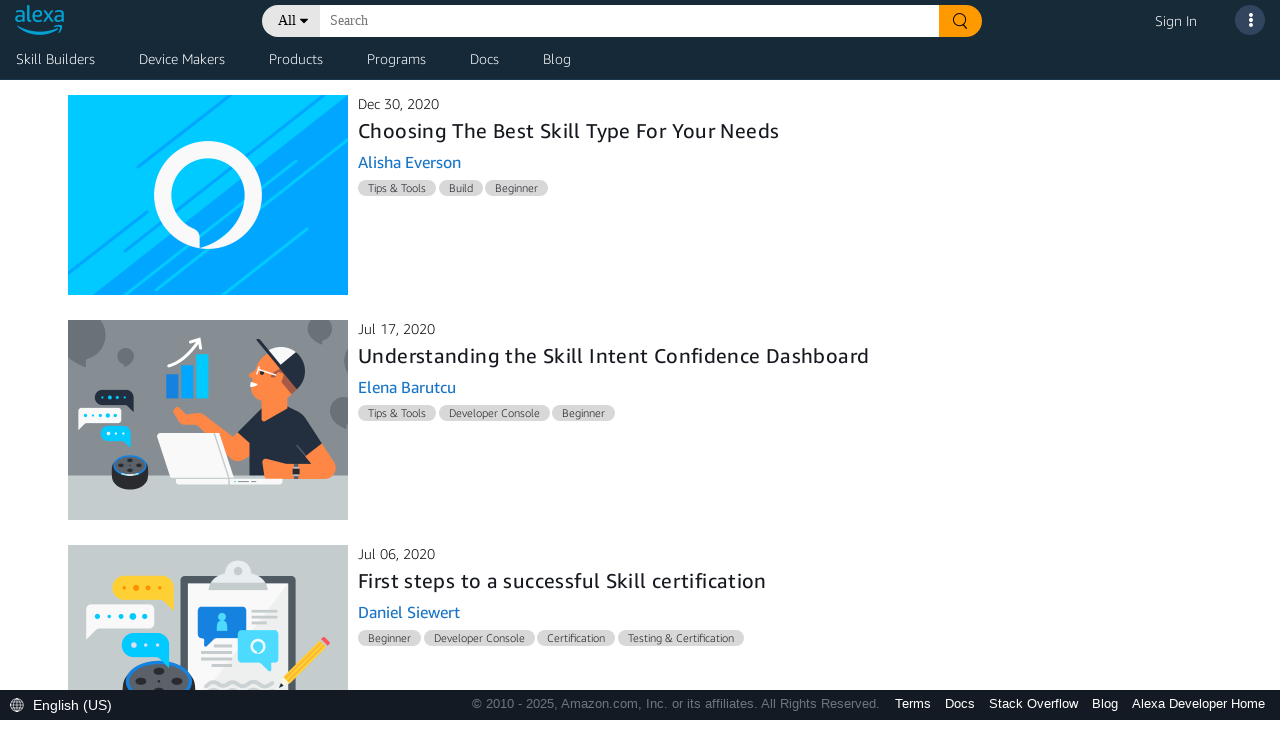

--- FILE ---
content_type: text/css;charset=utf-8
request_url: https://ds6yc8t7pnx74.cloudfront.net/etc.clientlibs/developer-portal/clientlibs/main.min.181e9f3cdb8a1e78815f63f9469f383c.css
body_size: 63778
content:
@charset "UTF-8";.cmp-image img{width:100%}
.cmp-list ul{list-style:none;padding:0}
.cmp-list--item-description{display:block}
.cmp-list--item-date:before{content:"\2013\00a0"}
.breadcrumb{display:inline-block;list-style:none;padding:0}
.breadcrumb .breadcrumb-item{float:left}
.breadcrumb .breadcrumb-item+.breadcrumb-item:before{display:inline-block;padding:0 5px;content:"/\00a0"}
.core-form-control{display:block;width:100%}
.cmp-accordion__header{margin:0}
.cmp-accordion__button{display:block;width:100%;text-align:left}
.cmp-accordion__panel--hidden{display:none}
.cmp-accordion__panel--expanded{display:block}
.cmp-accordion__header{margin:0}
.cmp-accordion__button{display:block;width:100%;text-align:left}
.cmp-accordion__panel--hidden{display:none}
.cmp-accordion__panel--expanded{display:block}
.cmp-tabs__tablist{display:flex;flex-wrap:wrap;padding-left:0;list-style:none}
.cmp-tabs__tab{box-sizing:border-box;border-bottom:1px solid transparent;padding:.5rem 1rem;cursor:pointer}
.cmp-tabs__tab--active{border-color:inherit}
.cmp-tabs__tabpanel{display:none}
.cmp-tabs__tabpanel--active{display:block}
.cmp-tabs__tablist{display:flex;flex-wrap:wrap;padding-left:0;list-style:none}
.cmp-tabs__tab{box-sizing:border-box;border-bottom:1px solid transparent;padding:.5rem 1rem;cursor:pointer}
.cmp-tabs__tab--active{border-color:inherit}
.cmp-tabs__tabpanel{display:none}
.cmp-tabs__tabpanel--active{display:block}
@font-face{font-family:"AmazonEmber-Bold";src:url(main/css/resources/fonts/AmazonEmber_Bd.ttf) format("truetype")}
@font-face{font-family:"AmazonEmber-Regular";src:url(main/css/resources/fonts/AmazonEmber_Rg.ttf) format("truetype")}
@font-face{font-family:"AmazonEmber-Medium";src:url(main/css/resources/fonts/AmazonEmber_Md.ttf) format("truetype")}
@font-face{font-family:"AmazonEmber-Light";src:url(main/css/resources/fonts/AmazonEmber_Lt.ttf) format("truetype")}
@font-face{font-family:"AmazonEmber-Theme";src:url(main/css/resources/fonts/AmazonEmber_Th.ttf) format("truetype")}
@font-face{font-family:"AmazonEmberDisplay-Bold";src:url(main/css/resources/fonts/AmazonEmberDisplay_Bd.ttf) format("truetype")}
@font-face{font-family:"AmazonEmberDisplay-Regular";src:url(main/css/resources/fonts/AmazonEmberDisplay_Rg.ttf) format("truetype")}
@font-face{font-family:"AmazonEmberDisplay-Heavy";src:url(main/css/resources/fonts/AmazonEmberDisplay_He.ttf) format("truetype")}
@font-face{font-family:"AmazonEmberDisplay-Light";src:url(main/css/resources/fonts/AmazonEmberDisplay_Lt.ttf) format("truetype")}
@font-face{font-family:"AmazonEmberDisplay-Medium";src:url(main/css/resources/fonts/AmazonEmberDisplay_Md.ttf) format("truetype")}
html{font-size:62.5%}
.alexa-base-page{overflow-x:hidden}
#pardotForm-base{overflow-y:hidden}
.base-wrapper{font-family:"AmazonEmber-Light";word-wrap:break-word;font-size:1.6rem;color:#2f2f2f}
.base-wrapper .px-3{padding-left:1.6rem !important;padding-right:1.6rem !important}
.base-wrapper .columncontrol.aem-GridColumn{display:flex;flex-direction:column}
@media all and (-ms-high-contrast:none){.base-wrapper .columncontrol.aem-GridColumn{display:flex;flex-direction:row}
}
.base-wrapper .hero-banner_wrapper a:not([href]):not([tabindex]),.base-wrapper .image-rte_wrapper a:not([href]):not([tabindex]),.base-wrapper .text-comp_wrapper a:not([href]):not([tabindex]),.base-wrapper .title-comp_wrapper a:not([href]):not([tabindex]){color:#0066c0;text-decoration:none}
.base-wrapper .hero-banner_wrapper a:not([href]):not([tabindex]):hover,.base-wrapper .image-rte_wrapper a:not([href]):not([tabindex]):hover,.base-wrapper .text-comp_wrapper a:not([href]):not([tabindex]):hover,.base-wrapper .title-comp_wrapper a:not([href]):not([tabindex]):hover{color:#e87825;text-decoration:none}
.base-wrapper .hero-banner_wrapper a,.base-wrapper .image-rte_wrapper a,.base-wrapper .text-comp_wrapper a,.base-wrapper .title-comp_wrapper a{color:#0066c0;text-decoration:none}
.base-wrapper .hero-banner_wrapper a:hover,.base-wrapper .image-rte_wrapper a:hover,.base-wrapper .text-comp_wrapper a:hover,.base-wrapper .title-comp_wrapper a:hover{color:#e87825;text-decoration:none}
.base-wrapper picture{display:block;height:100%}
.base-wrapper a.cta-button{padding:1rem 2rem;border-radius:.4rem;font-size:1.6rem;font-weight:400;text-decoration:none}
.base-wrapper a.cta-button:hover,.base-wrapper a.cta-button:active{text-decoration:underline}
.base-wrapper a.cta-button.btnStretch{width:100%}
.base-wrapper h1{font-size:4rem;line-height:4.8rem;font-family:"AmazonEmber-Light";word-spacing:-0.1rem;letter-spacing:-0.05rem}
.base-wrapper h1 strong{font-family:"AmazonEmber-Medium"}
.base-wrapper h2{font-size:3.5rem;line-height:4.2rem;font-family:"AmazonEmber-Light";word-spacing:-0.1rem;letter-spacing:-0.05rem}
.base-wrapper h2 strong{font-family:"AmazonEmber-Medium"}
.base-wrapper h3{font-size:2.8rem;line-height:3.3rem;font-family:"AmazonEmber-Light";word-spacing:-0.1rem;letter-spacing:-0.035rem}
.base-wrapper h3 strong{font-family:"AmazonEmber-Medium"}
.base-wrapper h4{font-size:2.2rem;line-height:2.6rem;font-family:"AmazonEmber-Light";letter-spacing:-0.028rem}
.base-wrapper h4 strong{font-family:"AmazonEmber-Medium"}
.base-wrapper h5{font-size:1.8rem;line-height:2.2rem;text-transform:none;font-family:"AmazonEmber-Medium";letter-spacing:-0.023rem}
.base-wrapper h6{font-size:1.4rem;line-height:2rem;text-transform:none;font-family:"AmazonEmber-Bold";letter-spacing:-0.03rem}
.base-wrapper p{font-size:1.6rem;line-height:2rem;letter-spacing:-0.01rem}
.base-wrapper p strong{font-family:"AmazonEmber-Regular"}
.base-wrapper p span.awegreen{color:#32cd32}
.base-wrapper p span.awered{color:#dc143c}
.base-wrapper p span.aweblue{color:#31c4f3}
.base-wrapper p:empty{display:none}
.base-wrapper .mt-none{margin-top:0}
.base-wrapper .mt-extra-small{margin-top:.8rem}
.base-wrapper .mt-small{margin-top:1.2rem}
.base-wrapper .mt-base{margin-top:1.6rem}
.base-wrapper .mt-medium{margin-top:2rem}
.base-wrapper .mt-large{margin-top:2.4rem}
.base-wrapper .mt-extra-large{margin-top:3.2rem}
.base-wrapper .mt-2x-large{margin-top:4.8rem}
.base-wrapper .mb-none{margin-bottom:0}
.base-wrapper .mb-extra-small{margin-bottom:.8rem}
.base-wrapper .mb-small{margin-bottom:1.2rem}
.base-wrapper .mb-base{margin-bottom:1.6rem}
.base-wrapper .mb-medium{margin-bottom:2rem}
.base-wrapper .mb-large{margin-bottom:2.4rem}
.base-wrapper .mb-extra-large{margin-bottom:3.2rem}
.base-wrapper .mb-2x-large{margin-bottom:4.8rem}
.base-wrapper .p-none{padding:0}
.base-wrapper .p-small{padding:1.6rem}
.base-wrapper .p-medium{padding:2rem}
.base-wrapper .p-large{padding:4.8rem}
.base-wrapper a.cta-royal-blue{color:#fff;background:#36f}
.base-wrapper a.cta-royal-blue:hover,.base-wrapper a.cta-royal-blue:active{color:#fff}
.base-wrapper a.cta-blue{color:#fff;background:#31c4f3}
.base-wrapper a.cta-blue:hover,.base-wrapper a.cta-blue:active{color:#fff}
.base-wrapper a.cta-green{color:#fff;background:#36c2b4}
.base-wrapper a.cta-green:hover,.base-wrapper a.cta-green:active{color:#fff}
.base-wrapper a.cta-yellow{color:#111;background:#f0c14b}
.base-wrapper a.cta-yellow:hover,.base-wrapper a.cta-yellow:active{color:#111}
.base-wrapper a.cta-orange{color:#2f2f2f;background:#ffa723;border-radius:20px}
.base-wrapper a.cta-orange:hover,.base-wrapper a.cta-orange:active{color:#2f2f2f;background:#feba53;box-shadow:rgba(130,78,0,0.5607843137) 0 0 2px 0 inset}
.base-wrapper a.cta-orange2{font-family:"AmazonEmberDisplay-Regular";color:#000;background:#f90;border-radius:20px;font-weight:400;font-size:18px;line-height:22px;width:auto;height:auto}
.base-wrapper a.cta-orange2:hover,.base-wrapper a.cta-orange2:active{color:#000;background:#feba53;box-shadow:rgba(130,78,0,0.5607843137) 0 0 2px 0 inset;text-decoration:none}
.base-wrapper a.cta-blue2{color:#000;background:#00caff;border-radius:30px;font-family:"AmazonEmberDisplay-Regular";font-size:14px;padding:12px 18px}
.base-wrapper a.cta-blue2:hover,.base-wrapper a.cta-blue2:active{color:#000;background:rgba(16,77,93,0.7294117647);text-decoration:none}
.base-wrapper a.cta-transparent{font-family:"AmazonEmberDisplay-Regular";font-style:normal;font-weight:400;font-size:16px;line-height:19px;padding:16px 20px;background-color:transparent;color:#fff;border-radius:30px;border:1px solid #fff;width:auto;height:auto}
.base-wrapper a.cta-transparent:hover,.base-wrapper a.cta-transparent:active{text-decoration:none}
.base-wrapper .modal{z-index:10001}
.base-wrapper .d-none-horizon{display:none}
html:lang(ja-JP) .base-wrapper,html:lang(ja_JP) .base-wrapper{font-family:"Hiragino Kaku Gothic Pro W3","Hiragino Kaku Gothic ProN","Meiryo","sans-serif"}
html:lang(ja-JP) .base-wrapper h1,html:lang(ja_JP) .base-wrapper h1{font-family:"Hiragino Kaku Gothic Pro W3","Hiragino Kaku Gothic ProN","Meiryo","sans-serif"}
html:lang(ja-JP) .base-wrapper h1 strong,html:lang(ja_JP) .base-wrapper h1 strong{font-family:"Hiragino Kaku Gothic Pro W3","Hiragino Kaku Gothic ProN","Meiryo","sans-serif";font-weight:bold}
html:lang(ja-JP) .base-wrapper h2,html:lang(ja_JP) .base-wrapper h2{font-size:3.5rem;line-height:4.2rem;font-family:"Hiragino Kaku Gothic Pro W3","Hiragino Kaku Gothic ProN","Meiryo","sans-serif";word-spacing:-0.1rem;letter-spacing:-0.05rem}
html:lang(ja-JP) .base-wrapper h2 strong,html:lang(ja_JP) .base-wrapper h2 strong{font-family:"Hiragino Kaku Gothic Pro W3","Hiragino Kaku Gothic ProN","Meiryo","sans-serif";font-weight:bold}
html:lang(ja-JP) .base-wrapper h3,html:lang(ja_JP) .base-wrapper h3{font-size:2.8rem;line-height:3.3rem;font-family:"Hiragino Kaku Gothic Pro W3","Hiragino Kaku Gothic ProN","Meiryo","sans-serif";word-spacing:-0.1rem;letter-spacing:-0.035rem}
html:lang(ja-JP) .base-wrapper h3 strong,html:lang(ja_JP) .base-wrapper h3 strong{font-family:"Hiragino Kaku Gothic Pro W3","Hiragino Kaku Gothic ProN","Meiryo","sans-serif";font-weight:bold}
html:lang(ja-JP) .base-wrapper h4,html:lang(ja_JP) .base-wrapper h4{font-size:2.2rem;line-height:2.6rem;font-family:"Hiragino Kaku Gothic Pro W3","Hiragino Kaku Gothic ProN","Meiryo","sans-serif";letter-spacing:-0.028rem}
html:lang(ja-JP) .base-wrapper h4 strong,html:lang(ja_JP) .base-wrapper h4 strong{font-family:"Hiragino Kaku Gothic Pro W3","Hiragino Kaku Gothic ProN","Meiryo","sans-serif";font-weight:bold}
html:lang(ja-JP) .base-wrapper h5,html:lang(ja_JP) .base-wrapper h5{font-size:1.8rem;line-height:2.2rem;text-transform:none;font-family:"Hiragino Kaku Gothic Pro W3","Hiragino Kaku Gothic ProN","Meiryo","sans-serif";letter-spacing:-0.023rem}
html:lang(ja-JP) .base-wrapper h6,html:lang(ja_JP) .base-wrapper h6{font-size:1.4rem;line-height:2rem;text-transform:none;font-family:"Hiragino Kaku Gothic Pro W3","Hiragino Kaku Gothic ProN","Meiryo","sans-serif";letter-spacing:-0.03rem}
html:lang(ja-JP) .base-wrapper p strong,html:lang(ja_JP) .base-wrapper p strong{font-family:"Hiragino Kaku Gothic Pro W3","Hiragino Kaku Gothic ProN","Meiryo","sans-serif";font-weight:bold}
html:lang(zh-CN) .base-wrapper,html:lang(zh_CN) .base-wrapper{font-family:"微软雅黑","Microsoft yahei","宋体","SimSun","SimSong","PingFang SC",sans-serif}
html:lang(zh-CN) .base-wrapper h1,html:lang(zh_CN) .base-wrapper h1{font-family:"微软雅黑","Microsoft yahei","宋体","SimSun","SimSong","PingFang SC",sans-serif}
html:lang(zh-CN) .base-wrapper h1 strong,html:lang(zh_CN) .base-wrapper h1 strong{font-family:"微软雅黑","Microsoft yahei","宋体","SimSun","SimSong","PingFang SC",sans-serif;font-weight:bold}
html:lang(zh-CN) .base-wrapper h2,html:lang(zh_CN) .base-wrapper h2{font-size:3.5rem;line-height:4.2rem;font-family:"微软雅黑","Microsoft yahei","宋体","SimSun","SimSong","PingFang SC",sans-serif;word-spacing:-0.1rem;letter-spacing:-0.05rem}
html:lang(zh-CN) .base-wrapper h2 strong,html:lang(zh_CN) .base-wrapper h2 strong{font-family:"微软雅黑","Microsoft yahei","宋体","SimSun","SimSong","PingFang SC",sans-serif;font-weight:bold}
html:lang(zh-CN) .base-wrapper h3,html:lang(zh_CN) .base-wrapper h3{font-size:2.8rem;line-height:3.3rem;font-family:"微软雅黑","Microsoft yahei","宋体","SimSun","SimSong","PingFang SC",sans-serif;word-spacing:-0.1rem;letter-spacing:-0.035rem}
html:lang(zh-CN) .base-wrapper h3 strong,html:lang(zh_CN) .base-wrapper h3 strong{font-family:"微软雅黑","Microsoft yahei","宋体","SimSun","SimSong","PingFang SC",sans-serif;font-weight:bold}
html:lang(zh-CN) .base-wrapper h4,html:lang(zh_CN) .base-wrapper h4{font-size:2.2rem;line-height:2.6rem;font-family:"微软雅黑","Microsoft yahei","宋体","SimSun","SimSong","PingFang SC",sans-serif;letter-spacing:-0.028rem}
html:lang(zh-CN) .base-wrapper h4 strong,html:lang(zh_CN) .base-wrapper h4 strong{font-family:"微软雅黑","Microsoft yahei","宋体","SimSun","SimSong","PingFang SC",sans-serif;font-weight:bold}
html:lang(zh-CN) .base-wrapper h5,html:lang(zh_CN) .base-wrapper h5{font-size:1.8rem;line-height:2.2rem;text-transform:none;font-family:"微软雅黑","Microsoft yahei","宋体","SimSun","SimSong","PingFang SC",sans-serif;letter-spacing:-0.023rem}
html:lang(zh-CN) .base-wrapper h6,html:lang(zh_CN) .base-wrapper h6{font-size:1.4rem;line-height:2rem;text-transform:none;font-family:"微软雅黑","Microsoft yahei","宋体","SimSun","SimSong","PingFang SC",sans-serif;letter-spacing:-0.03rem}
html:lang(zh-CN) .base-wrapper p strong,html:lang(zh_CN) .base-wrapper p strong{font-family:"微软雅黑","Microsoft yahei","宋体","SimSun","SimSong","PingFang SC",sans-serif;font-weight:bold}
@media screen and (max-width:767px){.base-wrapper h1{font-size:3.6rem;line-height:5rem;font-family:"AmazonEmber-Light"}
.base-wrapper h2{font-size:2.8rem;line-height:4rem;font-family:"AmazonEmber-Regular"}
.base-wrapper h3{font-size:2.4rem;line-height:3.4rem;font-family:"AmazonEmber-Regular"}
.base-wrapper h4{font-size:2rem;line-height:2.8rem;font-family:"AmazonEmber-Regular"}
.base-wrapper h5{font-size:1.8rem;line-height:2.5rem;font-family:"AmazonEmber-Bold"}
.base-wrapper .inner-wrap{max-width:140rem;position:relative;margin:auto}
.base-wrapper picture{text-align:center}
}
@media screen and (min-width:768px){.base-wrapper .inner-wrap{max-width:140rem;position:relative;margin:auto}
.base-wrapper .px-md-5{padding-left:4.8rem !important;padding-right:4.8rem !important}
}
@media screen and (max-width:767px){.hideMobile{display:none}
}
@media all and (min-width:768px) and (max-width:991px){.hideTablet{display:none}
}
@media all and (min-width:992px){.hideDesktop{display:none}
}
.text-rtl{direction:rtl}
.hero-banner{position:relative;overflow:hidden}
.hero-banner.font-white{color:#fff}
.hero-banner.font-black{color:#2f2f2f}
.hero-banner .banner-image{position:absolute;top:0;bottom:0;left:0;right:0;width:100%;height:100%;object-fit:cover;object-position:center top}
.hero-banner_wrapper{padding-top:4.8rem;padding-bottom:4.8rem}
.hero-banner_wrapper_left,.hero-banner_wrapper_right{display:flex;align-items:center;justify-content:center}
.hero-banner_wrapper_left .image-pos picture,.hero-banner_wrapper_right .image-pos picture{position:relative;width:100%}
.hero-banner_wrapper_left .image-pos img,.hero-banner_wrapper_right .image-pos img{position:relative;width:100%}
.hero-banner_wrapper_left .image-pos .caption,.hero-banner_wrapper_right .image-pos .caption{margin-top:1rem;font-family:"AmazonEmber-Regular";font-size:1.4rem}
.hero-banner_wrapper_left .image-pos .caption.text-left,.hero-banner_wrapper_right .image-pos .caption.text-left{align-self:flex-start}
.hero-banner_wrapper_left .image-pos .caption.text-center,.hero-banner_wrapper_right .image-pos .caption.text-center{align-self:center}
.hero-banner_wrapper_left .video-pos,.hero-banner_wrapper_right .video-pos{position:relative;width:100%;padding-bottom:56.25%}
.hero-banner_wrapper_left .video-pos iframe,.hero-banner_wrapper_right .video-pos iframe{position:absolute;width:100%;height:100%;top:0;bottom:0;left:0;right:0;border:0}
.hero-banner_wrapper_left .video-pos .video-overlay,.hero-banner_wrapper_right .video-pos .video-overlay{position:absolute;width:100%;height:100%;top:0;bottom:0;left:0;right:0;cursor:pointer}
.hero-banner_wrapper_center{display:flex;align-items:center;justify-content:center}
.hero-banner_wrapper_center .text-pos{text-align:center;margin:auto;max-width:75rem}
.hero-banner_wrapper_left .text-pos,.hero-banner_wrapper_right .text-pos,.hero-banner_wrapper_center .text-pos{width:100%}
@media screen and (max-width:767px){.hero-banner_wrapper .text-pos{text-align:center}
.hero-banner_wrapper .image-pos{margin-top:2rem}
.hero-banner_wrapper .image-pos .caption{text-align:center !important}
.hero-banner_wrapper .video-pos{margin-top:2rem}
.hero-banner_wrapper_left .video-pos .video-overlay,.hero-banner_wrapper_right .video-pos .video-overlay{display:none}
.hero-banner_wrapper .row.mobile-pref{flex-direction:column-reverse}
}
@media screen and (min-width:768px){.hero-banner .inner-wrap{max-width:130rem;position:relative;margin:auto}
.hero-banner .wrapper-left .hero-banner_wrapper_left{align-items:start}
.hero-banner .wrapper-right .hero-banner_wrapper_right{align-items:start}
.hero-banner_wrapper{padding-top:0;padding-bottom:0}
.hero-banner_wrapper_left,.hero-banner_wrapper_right{min-height:29rem}
.hero-banner_wrapper_left h4,.hero-banner_wrapper_right h4{font-size:2.4rem;line-height:4rem;font-family:"AmazonEmber-Light"}
.hero-banner_wrapper_left .text-pos,.hero-banner_wrapper_right .text-pos{max-height:34rem;padding-top:7.5rem;padding-bottom:5.8rem}
.hero-banner_wrapper_center{min-height:29rem}
.hero-banner_wrapper_center h4{font-size:2.4rem;line-height:4rem;font-family:"AmazonEmber-Light"}
.hero-banner_wrapper_center .text-pos{max-height:34rem}
.hero-banner_wrapper_left .image-pos,.hero-banner_wrapper_right .image-pos{max-height:34rem}
.col-lg-60{flex:0 0 60%;max-width:60%;position:relative;width:100%;padding-right:1.5rem;padding-left:1.5rem}
.col-lg-40{flex:0 0 40%;max-width:38%;position:relative;width:100%;padding-right:1.5rem;padding-left:1.5rem}
#video-modal{overflow:hidden}
#video-modal .modal-dialog{max-width:75%;margin:2.8rem auto;margin-top:0}
#video-modal .modal-dialog.publish{position:relative;height:100%;display:flex;align-items:center}
#video-modal .modal-dialog .modal-content{border-radius:.48rem}
#video-modal .modal-dialog .modal-content .modal-body{padding:3.2rem 1.6rem 1.6rem 1.6rem}
#video-modal .modal-dialog .modal-content .modal-body .close{position:absolute;right:1.5rem;top:.5rem;z-index:999;font-size:2.4rem}
html:lang(ja-JP) .hero-banner_wrapper_left h4,html:lang(ja-JP) .hero-banner_wrapper_right h4,html:lang(ja_JP) .hero-banner_wrapper_left h4,html:lang(ja_JP) .hero-banner_wrapper_right h4{font-family:"Hiragino Kaku Gothic Pro W3","Hiragino Kaku Gothic ProN","Meiryo","sans-serif";font-weight:lighter}
html:lang(ja-JP) .hero-banner_wrapper_center,html:lang(ja_JP) .hero-banner_wrapper_center{min-height:29rem}
html:lang(ja-JP) .hero-banner_wrapper_center h4,html:lang(ja_JP) .hero-banner_wrapper_center h4{font-family:"Hiragino Kaku Gothic Pro W3","Hiragino Kaku Gothic ProN","Meiryo","sans-serif";font-weight:lighter}
html:lang(zh-CN) .hero-banner_wrapper_left h4,html:lang(zh-CN) .hero-banner_wrapper_right h4,html:lang(zh_CN) .hero-banner_wrapper_left h4,html:lang(zh_CN) .hero-banner_wrapper_right h4{font-family:"微软雅黑","Microsoft yahei","宋体","SimSun","SimSong","PingFang SC",sans-serif;font-weight:lighter}
html:lang(zh-CN) .hero-banner_wrapper_center,html:lang(zh_CN) .hero-banner_wrapper_center{min-height:29rem}
html:lang(zh-CN) .hero-banner_wrapper_center h4,html:lang(zh_CN) .hero-banner_wrapper_center h4{font-family:"微软雅黑","Microsoft yahei","宋体","SimSun","SimSong","PingFang SC",sans-serif;font-weight:lighter}
}
@media screen and (min-width:1500px){.hero-banner .inner-wrap{max-width:140rem}
}
@media screen and (min-width:1400px){#video-modal .modal-dialog{max-width:50%}
}
html:lang(ja-JP) .hero-banner_wrapper_left .image-pos .caption,html:lang(ja-JP) .hero-banner_wrapper_right .image-pos .caption,html:lang(ja_JP) .hero-banner_wrapper_left .image-pos .caption,html:lang(ja_JP) .hero-banner_wrapper_right .image-pos .caption{font-family:"Hiragino Kaku Gothic Pro W3","Hiragino Kaku Gothic ProN","Meiryo","sans-serif"}
html:lang(zh-CN) .hero-banner_wrapper_left .image-pos .caption,html:lang(zh-CN) .hero-banner_wrapper_right .image-pos .caption,html:lang(zh_CN) .hero-banner_wrapper_left .image-pos .caption,html:lang(zh_CN) .hero-banner_wrapper_right .image-pos .caption{font-family:"微软雅黑","Microsoft yahei","宋体","SimSun","SimSong","PingFang SC",sans-serif}
div.column-control.bg-none,div.column-control.white{background-color:#fff}
div.column-control.bg-none,div.column-control.white,div.column-control.light-grey-1,div.column-control.light-grey-2{color:#2f2f2f}
div.column-control.bg-none a,div.column-control.white a,div.column-control.light-grey-1 a,div.column-control.light-grey-2 a{color:#0066c0}
div.column-control.bg-none a:hover,div.column-control.white a:hover,div.column-control.light-grey-1 a:hover,div.column-control.light-grey-2 a:hover{color:#0066c0;text-decoration:underline}
div.column-control.dark-grey-1,div.column-control.dark-grey-2{color:#fff}
div.column-control.dark-grey-1 a,div.column-control.dark-grey-2 a{color:#b6ffff}
div.column-control.dark-grey-1 a:hover,div.column-control.dark-grey-2 a:hover{color:#b6ffff;text-decoration:underline}
div.column-control.orange-1,div.column-control.orange-2,div.column-control.orange-3,div.column-control.teal-1,div.column-control.blue-2,div.column-control.blue-500{color:#2f2f2f}
div.column-control.orange-1 a,div.column-control.orange-2 a,div.column-control.orange-3 a,div.column-control.teal-1 a,div.column-control.blue-2 a,div.column-control.blue-500 a{color:#00008b}
div.column-control.orange-1 a:hover,div.column-control.orange-2 a:hover,div.column-control.orange-3 a:hover,div.column-control.teal-1 a:hover,div.column-control.blue-2 a:hover,div.column-control.blue-500 a:hover{color:#00008b;text-decoration:underline}
div.column-control.blue-1,div.column-control.purple-1,div.column-control.squid-ink{color:#fff}
div.column-control.blue-1 a,div.column-control.purple-1 a,div.column-control.squid-ink a{color:#e0ffff}
div.column-control.blue-1 a:hover,div.column-control.purple-1 a:hover,div.column-control.squid-ink a:hover{color:#e0ffff;text-decoration:underline}
.column-control .gutter-none{margin:0}
.column-control .inner-wrap{max-width:none}
.column-control.cardStyle{padding:5px}
.column-control.cardStyle>.column-control_wrapper{box-shadow:0 2px 4px 0 rgba(0,0,0,0.5);padding:20px;border-radius:10px}
.column-control_wrapper{overflow:hidden;position:relative}
.column-control_wrapper .ccImage{position:absolute;top:0;left:0;width:100%;height:100%;object-fit:cover;object-position:top center}
.column-control_wrapper [class*=column-control_wrapper_container]{position:relative}
.column-control_wrapper [class*=column-control_wrapper_container].gutter-small{margin:0 -0.8rem}
.column-control_wrapper [class*=column-control_wrapper_container].gutter-medium{margin:0 -1.2rem}
.column-control_wrapper [class*=column-control_wrapper_container].gutter-large{margin:0 -2rem}
.column-control_wrapper [class*=column-control_wrapper_container].gutter-blog{margin:0 -6rem}
.column-control_wrapper [class*=column-control_wrapper_container] .content-section:nth-child(n).gutter-small{margin:0 .8rem}
.column-control_wrapper [class*=column-control_wrapper_container] .content-section:nth-child(n).gutter-medium{margin:0 1.2rem}
.column-control_wrapper [class*=column-control_wrapper_container] .content-section:nth-child(n).gutter-large{margin:0 2rem}
.column-control_wrapper [class*=column-control_wrapper_container] .content-section:nth-child(n).gutter-blog{margin:0 6rem}
.column-control_wrapper .content-section{float:left;min-height:.1rem;overflow:hidden}
.column-control_wrapper .content-section:empty{visibility:hidden}
.column-control_wrapper_container10-90>.content-section{width:10%}
.column-control_wrapper_container10-90>.content-section.gutter-small{width:calc(10% - 1.6rem)}
.column-control_wrapper_container10-90>.content-section.gutter-medium{width:calc(10% - 2.4rem)}
.column-control_wrapper_container10-90>.content-section.gutter-large{width:calc(10% - 4rem)}
.column-control_wrapper_container10-90>.content-section.gutter-blog{width:calc(10% - 12rem)}
.column-control_wrapper_container10-90>.content-section.gutter-extra-large{width:calc(10% - 2rem)}
.column-control_wrapper_container10-90>.content-section.gutter-2x-large{width:calc(10% - 3rem)}
.column-control_wrapper_container10-90>.content-section:nth-child(2){width:90%}
.column-control_wrapper_container10-90>.content-section:nth-child(2).gutter-small{width:calc(90% - 1.6rem)}
.column-control_wrapper_container10-90>.content-section:nth-child(2).gutter-medium{width:calc(90% - 2.4rem)}
.column-control_wrapper_container10-90>.content-section:nth-child(2).gutter-large{width:calc(90% - 4rem)}
.column-control_wrapper_container10-90>.content-section:nth-child(2).gutter-blog{width:calc(90% - 12rem)}
.column-control_wrapper_container10-90>.content-section:nth-child(2).gutter-extra-large{width:calc(90% - 2rem)}
.column-control_wrapper_container10-90>.content-section:nth-child(2).gutter-2x-large{width:calc(90% - 3rem)}
.column-control_wrapper_container20-80>.content-section{width:20%}
.column-control_wrapper_container20-80>.content-section.gutter-small{width:calc(20% - 1.6rem)}
.column-control_wrapper_container20-80>.content-section.gutter-medium{width:calc(20% - 2.4rem)}
.column-control_wrapper_container20-80>.content-section.gutter-large{width:calc(20% - 4rem)}
.column-control_wrapper_container20-80>.content-section.gutter-blog{width:calc(20% - 12rem)}
.column-control_wrapper_container20-80>.content-section.gutter-extra-large{width:calc(20% - 2rem)}
.column-control_wrapper_container20-80>.content-section.gutter-2x-large{width:calc(20% - 3rem)}
.column-control_wrapper_container20-80>.content-section:nth-child(2){width:80%}
.column-control_wrapper_container20-80>.content-section:nth-child(2).gutter-small{width:calc(80% - 1.6rem)}
.column-control_wrapper_container20-80>.content-section:nth-child(2).gutter-medium{width:calc(80% - 2.4rem)}
.column-control_wrapper_container20-80>.content-section:nth-child(2).gutter-large{width:calc(80% - 4rem)}
.column-control_wrapper_container20-80>.content-section:nth-child(2).gutter-blog{width:calc(80% - 12rem)}
.column-control_wrapper_container20-80>.content-section:nth-child(2).gutter-extra-large{width:calc(80% - 2rem)}
.column-control_wrapper_container20-80>.content-section:nth-child(2).gutter-2x-large{width:calc(80% - 3rem)}
.column-control_wrapper_container25-75>.content-section{width:25%}
.column-control_wrapper_container25-75>.content-section.gutter-small{width:calc(25% - 1.6rem)}
.column-control_wrapper_container25-75>.content-section.gutter-medium{width:calc(25% - 2.4rem)}
.column-control_wrapper_container25-75>.content-section.gutter-large{width:calc(25% - 4rem)}
.column-control_wrapper_container25-75>.content-section.gutter-blog{width:calc(25% - 12rem)}
.column-control_wrapper_container25-75>.content-section.gutter-extra-large{width:calc(25% - 2rem)}
.column-control_wrapper_container25-75>.content-section.gutter-2x-large{width:calc(25% - 3rem)}
.column-control_wrapper_container25-75>.content-section:nth-child(2){width:75%}
.column-control_wrapper_container25-75>.content-section:nth-child(2).gutter-small{width:calc(75% - 1.6rem)}
.column-control_wrapper_container25-75>.content-section:nth-child(2).gutter-medium{width:calc(75% - 2.4rem)}
.column-control_wrapper_container25-75>.content-section:nth-child(2).gutter-large{width:calc(75% - 4rem)}
.column-control_wrapper_container25-75>.content-section:nth-child(2).gutter-blog{width:calc(75% - 12rem)}
.column-control_wrapper_container25-75>.content-section:nth-child(2).gutter-extra-large{width:calc(75% - 2rem)}
.column-control_wrapper_container25-75>.content-section:nth-child(2).gutter-2x-large{width:calc(75% - 3rem)}
.column-control_wrapper_container30-70>.content-section{width:30%}
.column-control_wrapper_container30-70>.content-section.gutter-small{width:calc(30% - 1.6rem)}
.column-control_wrapper_container30-70>.content-section.gutter-medium{width:calc(30% - 2.4rem)}
.column-control_wrapper_container30-70>.content-section.gutter-large{width:calc(30% - 4rem)}
.column-control_wrapper_container30-70>.content-section.gutter-blog{width:calc(30% - 12rem)}
.column-control_wrapper_container30-70>.content-section.gutter-extra-large{width:calc(30% - 2rem)}
.column-control_wrapper_container30-70>.content-section.gutter-2x-large{width:calc(30% - 3rem)}
.column-control_wrapper_container30-70>.content-section:nth-child(2){width:70%}
.column-control_wrapper_container30-70>.content-section:nth-child(2).gutter-small{width:calc(70% - 1.6rem)}
.column-control_wrapper_container30-70>.content-section:nth-child(2).gutter-medium{width:calc(70% - 2.4rem)}
.column-control_wrapper_container30-70>.content-section:nth-child(2).gutter-large{width:calc(70% - 4rem)}
.column-control_wrapper_container30-70>.content-section:nth-child(2).gutter-blog{width:calc(70% - 12rem)}
.column-control_wrapper_container30-70>.content-section:nth-child(2).gutter-extra-large{width:calc(70% - 2rem)}
.column-control_wrapper_container30-70>.content-section:nth-child(2).gutter-2x-large{width:calc(70% - 3rem)}
.column-control_wrapper_container35-65>.content-section{width:35%}
.column-control_wrapper_container35-65>.content-section.gutter-small{width:calc(35% - 1.6rem)}
.column-control_wrapper_container35-65>.content-section.gutter-medium{width:calc(35% - 2.4rem)}
.column-control_wrapper_container35-65>.content-section.gutter-large{width:calc(35% - 4rem)}
.column-control_wrapper_container35-65>.content-section.gutter-blog{width:calc(35% - 12rem)}
.column-control_wrapper_container35-65>.content-section.gutter-extra-large{width:calc(35% - 2rem)}
.column-control_wrapper_container35-65>.content-section.gutter-2x-large{width:calc(35% - 3rem)}
.column-control_wrapper_container35-65>.content-section:nth-child(2){width:65%}
.column-control_wrapper_container35-65>.content-section:nth-child(2).gutter-small{width:calc(65% - 1.6rem)}
.column-control_wrapper_container35-65>.content-section:nth-child(2).gutter-medium{width:calc(65% - 2.4rem)}
.column-control_wrapper_container35-65>.content-section:nth-child(2).gutter-large{width:calc(65% - 4rem)}
.column-control_wrapper_container35-65>.content-section:nth-child(2).gutter-blog{width:calc(65% - 12rem)}
.column-control_wrapper_container35-65>.content-section:nth-child(2).gutter-extra-large{width:calc(65% - 2rem)}
.column-control_wrapper_container35-65>.content-section:nth-child(2).gutter-2x-large{width:calc(65% - 3rem)}
.column-control_wrapper_container40-60>.content-section{width:40%}
.column-control_wrapper_container40-60>.content-section.gutter-small{width:calc(40% - 1.6rem)}
.column-control_wrapper_container40-60>.content-section.gutter-medium{width:calc(40% - 2.4rem)}
.column-control_wrapper_container40-60>.content-section.gutter-large{width:calc(40% - 4rem)}
.column-control_wrapper_container40-60>.content-section.gutter-blog{width:calc(40% - 12rem)}
.column-control_wrapper_container40-60>.content-section.gutter-extra-large{width:calc(40% - 2rem)}
.column-control_wrapper_container40-60>.content-section.gutter-2x-large{width:calc(40% - 3rem)}
.column-control_wrapper_container40-60>.content-section:nth-child(2){width:60%}
.column-control_wrapper_container40-60>.content-section:nth-child(2).gutter-small{width:calc(60% - 1.6rem)}
.column-control_wrapper_container40-60>.content-section:nth-child(2).gutter-medium{width:calc(60% - 2.4rem)}
.column-control_wrapper_container40-60>.content-section:nth-child(2).gutter-large{width:calc(60% - 4rem)}
.column-control_wrapper_container40-60>.content-section:nth-child(2).gutter-blog{width:calc(60% - 12rem)}
.column-control_wrapper_container40-60>.content-section:nth-child(2).gutter-extra-large{width:calc(60% - 2rem)}
.column-control_wrapper_container40-60>.content-section:nth-child(2).gutter-2x-large{width:calc(60% - 3rem)}
.column-control_wrapper_container50-50>.content-section{width:50%}
.column-control_wrapper_container50-50>.content-section.gutter-small{width:calc(50% - 1.6rem)}
.column-control_wrapper_container50-50>.content-section.gutter-medium{width:calc(50% - 2.4rem)}
.column-control_wrapper_container50-50>.content-section.gutter-large{width:calc(50% - 4rem)}
.column-control_wrapper_container50-50>.content-section.gutter-blog{width:calc(50% - 12rem)}
.column-control_wrapper_container50-50>.content-section.gutter-extra-large{width:calc(50% - 2rem)}
.column-control_wrapper_container50-50>.content-section.gutter-2x-large{width:calc(50% - 3rem)}
.column-control_wrapper_container50-50>.content-section:nth-child(2){width:50%}
.column-control_wrapper_container50-50>.content-section:nth-child(2).gutter-small{width:calc(50% - 1.6rem)}
.column-control_wrapper_container50-50>.content-section:nth-child(2).gutter-medium{width:calc(50% - 2.4rem)}
.column-control_wrapper_container50-50>.content-section:nth-child(2).gutter-large{width:calc(50% - 4rem)}
.column-control_wrapper_container50-50>.content-section:nth-child(2).gutter-blog{width:calc(50% - 12rem)}
.column-control_wrapper_container50-50>.content-section:nth-child(2).gutter-extra-large{width:calc(50% - 2rem)}
.column-control_wrapper_container50-50>.content-section:nth-child(2).gutter-2x-large{width:calc(50% - 3rem)}
.column-control_wrapper_container60-40>.content-section{width:60%}
.column-control_wrapper_container60-40>.content-section.gutter-small{width:calc(60% - 1.6rem)}
.column-control_wrapper_container60-40>.content-section.gutter-medium{width:calc(60% - 2.4rem)}
.column-control_wrapper_container60-40>.content-section.gutter-large{width:calc(60% - 4rem)}
.column-control_wrapper_container60-40>.content-section.gutter-blog{width:calc(60% - 12rem)}
.column-control_wrapper_container60-40>.content-section.gutter-extra-large{width:calc(60% - 2rem)}
.column-control_wrapper_container60-40>.content-section.gutter-2x-large{width:calc(60% - 3rem)}
.column-control_wrapper_container60-40>.content-section:nth-child(2){width:40%}
.column-control_wrapper_container60-40>.content-section:nth-child(2).gutter-small{width:calc(40% - 1.6rem)}
.column-control_wrapper_container60-40>.content-section:nth-child(2).gutter-medium{width:calc(40% - 2.4rem)}
.column-control_wrapper_container60-40>.content-section:nth-child(2).gutter-large{width:calc(40% - 4rem)}
.column-control_wrapper_container60-40>.content-section:nth-child(2).gutter-blog{width:calc(40% - 12rem)}
.column-control_wrapper_container60-40>.content-section:nth-child(2).gutter-extra-large{width:calc(40% - 2rem)}
.column-control_wrapper_container60-40>.content-section:nth-child(2).gutter-2x-large{width:calc(40% - 3rem)}
.column-control_wrapper_container65-35>.content-section{width:65%}
.column-control_wrapper_container65-35>.content-section.gutter-small{width:calc(65% - 1.6rem)}
.column-control_wrapper_container65-35>.content-section.gutter-medium{width:calc(65% - 2.4rem)}
.column-control_wrapper_container65-35>.content-section.gutter-large{width:calc(65% - 4rem)}
.column-control_wrapper_container65-35>.content-section.gutter-blog{width:calc(65% - 12rem)}
.column-control_wrapper_container65-35>.content-section.gutter-extra-large{width:calc(65% - 2rem)}
.column-control_wrapper_container65-35>.content-section.gutter-2x-large{width:calc(65% - 3rem)}
.column-control_wrapper_container65-35>.content-section:nth-child(2){width:35%}
.column-control_wrapper_container65-35>.content-section:nth-child(2).gutter-small{width:calc(35% - 1.6rem)}
.column-control_wrapper_container65-35>.content-section:nth-child(2).gutter-medium{width:calc(35% - 2.4rem)}
.column-control_wrapper_container65-35>.content-section:nth-child(2).gutter-large{width:calc(35% - 4rem)}
.column-control_wrapper_container65-35>.content-section:nth-child(2).gutter-blog{width:calc(35% - 12rem)}
.column-control_wrapper_container65-35>.content-section:nth-child(2).gutter-extra-large{width:calc(35% - 2rem)}
.column-control_wrapper_container65-35>.content-section:nth-child(2).gutter-2x-large{width:calc(35% - 3rem)}
.column-control_wrapper_container70-30>.content-section{width:70%}
.column-control_wrapper_container70-30>.content-section.gutter-small{width:calc(70% - 1.6rem)}
.column-control_wrapper_container70-30>.content-section.gutter-medium{width:calc(70% - 2.4rem)}
.column-control_wrapper_container70-30>.content-section.gutter-large{width:calc(70% - 4rem)}
.column-control_wrapper_container70-30>.content-section.gutter-blog{width:calc(70% - 12rem)}
.column-control_wrapper_container70-30>.content-section.gutter-extra-large{width:calc(70% - 2rem)}
.column-control_wrapper_container70-30>.content-section.gutter-2x-large{width:calc(70% - 3rem)}
.column-control_wrapper_container70-30>.content-section:nth-child(2){width:30%}
.column-control_wrapper_container70-30>.content-section:nth-child(2).gutter-small{width:calc(30% - 1.6rem)}
.column-control_wrapper_container70-30>.content-section:nth-child(2).gutter-medium{width:calc(30% - 2.4rem)}
.column-control_wrapper_container70-30>.content-section:nth-child(2).gutter-large{width:calc(30% - 4rem)}
.column-control_wrapper_container70-30>.content-section:nth-child(2).gutter-blog{width:calc(30% - 12rem)}
.column-control_wrapper_container70-30>.content-section:nth-child(2).gutter-extra-large{width:calc(30% - 2rem)}
.column-control_wrapper_container70-30>.content-section:nth-child(2).gutter-2x-large{width:calc(30% - 3rem)}
.column-control_wrapper_container75-25>.content-section{width:75%}
.column-control_wrapper_container75-25>.content-section.gutter-small{width:calc(75% - 1.6rem)}
.column-control_wrapper_container75-25>.content-section.gutter-medium{width:calc(75% - 2.4rem)}
.column-control_wrapper_container75-25>.content-section.gutter-large{width:calc(75% - 4rem)}
.column-control_wrapper_container75-25>.content-section.gutter-blog{width:calc(75% - 12rem)}
.column-control_wrapper_container75-25>.content-section.gutter-extra-large{width:calc(75% - 2rem)}
.column-control_wrapper_container75-25>.content-section.gutter-2x-large{width:calc(75% - 3rem)}
.column-control_wrapper_container75-25>.content-section:nth-child(2){width:25%}
.column-control_wrapper_container75-25>.content-section:nth-child(2).gutter-small{width:calc(25% - 1.6rem)}
.column-control_wrapper_container75-25>.content-section:nth-child(2).gutter-medium{width:calc(25% - 2.4rem)}
.column-control_wrapper_container75-25>.content-section:nth-child(2).gutter-large{width:calc(25% - 4rem)}
.column-control_wrapper_container75-25>.content-section:nth-child(2).gutter-blog{width:calc(25% - 12rem)}
.column-control_wrapper_container75-25>.content-section:nth-child(2).gutter-extra-large{width:calc(25% - 2rem)}
.column-control_wrapper_container75-25>.content-section:nth-child(2).gutter-2x-large{width:calc(25% - 3rem)}
.column-control_wrapper_container80-20>.content-section{width:80%}
.column-control_wrapper_container80-20>.content-section.gutter-small{width:calc(80% - 1.6rem)}
.column-control_wrapper_container80-20>.content-section.gutter-medium{width:calc(80% - 2.4rem)}
.column-control_wrapper_container80-20>.content-section.gutter-large{width:calc(80% - 4rem)}
.column-control_wrapper_container80-20>.content-section.gutter-blog{width:calc(80% - 12rem)}
.column-control_wrapper_container80-20>.content-section.gutter-extra-large{width:calc(80% - 2rem)}
.column-control_wrapper_container80-20>.content-section.gutter-2x-large{width:calc(80% - 3rem)}
.column-control_wrapper_container80-20>.content-section:nth-child(2){width:20%}
.column-control_wrapper_container80-20>.content-section:nth-child(2).gutter-small{width:calc(20% - 1.6rem)}
.column-control_wrapper_container80-20>.content-section:nth-child(2).gutter-medium{width:calc(20% - 2.4rem)}
.column-control_wrapper_container80-20>.content-section:nth-child(2).gutter-large{width:calc(20% - 4rem)}
.column-control_wrapper_container80-20>.content-section:nth-child(2).gutter-blog{width:calc(20% - 12rem)}
.column-control_wrapper_container80-20>.content-section:nth-child(2).gutter-extra-large{width:calc(20% - 2rem)}
.column-control_wrapper_container80-20>.content-section:nth-child(2).gutter-2x-large{width:calc(20% - 3rem)}
.column-control_wrapper_container90-10>.content-section{width:90%}
.column-control_wrapper_container90-10>.content-section.gutter-small{width:calc(90% - 1.6rem)}
.column-control_wrapper_container90-10>.content-section.gutter-medium{width:calc(90% - 2.4rem)}
.column-control_wrapper_container90-10>.content-section.gutter-large{width:calc(90% - 4rem)}
.column-control_wrapper_container90-10>.content-section.gutter-blog{width:calc(90% - 12rem)}
.column-control_wrapper_container90-10>.content-section.gutter-extra-large{width:calc(90% - 2rem)}
.column-control_wrapper_container90-10>.content-section.gutter-2x-large{width:calc(90% - 3rem)}
.column-control_wrapper_container90-10>.content-section:nth-child(2){width:10%}
.column-control_wrapper_container90-10>.content-section:nth-child(2).gutter-small{width:calc(10% - 1.6rem)}
.column-control_wrapper_container90-10>.content-section:nth-child(2).gutter-medium{width:calc(10% - 2.4rem)}
.column-control_wrapper_container90-10>.content-section:nth-child(2).gutter-large{width:calc(10% - 4rem)}
.column-control_wrapper_container90-10>.content-section:nth-child(2).gutter-blog{width:calc(10% - 12rem)}
.column-control_wrapper_container90-10>.content-section:nth-child(2).gutter-extra-large{width:calc(10% - 2rem)}
.column-control_wrapper_container90-10>.content-section:nth-child(2).gutter-2x-large{width:calc(10% - 3rem)}
.column-control_wrapper_container33-33-33>.content-section{width:33.33333%}
.column-control_wrapper_container33-33-33>.content-section.gutter-small{width:calc(33.3333% - 1.6rem)}
.column-control_wrapper_container33-33-33>.content-section.gutter-medium{width:calc(33.3333% - 2.4rem)}
.column-control_wrapper_container33-33-33>.content-section.gutter-large{width:calc(33.3333% - 4rem)}
.column-control_wrapper_container33-33-33>.content-section.gutter-blog{width:calc(33.3333% - 12rem)}
.column-control_wrapper_container33-33-33>.content-section.gutter-extra-large{width:calc(33.3333% - 2rem)}
.column-control_wrapper_container33-33-33>.content-section.gutter-2x-large{width:calc(33.3333% - 3rem)}
.column-control_wrapper_container50-25-25>.content-section{width:50%}
.column-control_wrapper_container50-25-25>.content-section.gutter-small{width:calc(50% - 1.6rem)}
.column-control_wrapper_container50-25-25>.content-section.gutter-medium{width:calc(50% - 2.4rem)}
.column-control_wrapper_container50-25-25>.content-section.gutter-large{width:calc(50% - 4rem)}
.column-control_wrapper_container50-25-25>.content-section.gutter-blog{width:calc(50% - 12rem)}
.column-control_wrapper_container50-25-25>.content-section.gutter-extra-large{width:calc(50% - 2rem)}
.column-control_wrapper_container50-25-25>.content-section.gutter-2x-large{width:calc(50% - 3rem)}
.column-control_wrapper_container50-25-25>.content-section:nth-child(2){width:25%}
.column-control_wrapper_container50-25-25>.content-section:nth-child(2).gutter-small{width:calc(25% - 1.6rem)}
.column-control_wrapper_container50-25-25>.content-section:nth-child(2).gutter-medium{width:calc(25% - 2.4rem)}
.column-control_wrapper_container50-25-25>.content-section:nth-child(2).gutter-large{width:calc(25% - 4rem)}
.column-control_wrapper_container50-25-25>.content-section:nth-child(2).gutter-blog{width:calc(25% - 12rem)}
.column-control_wrapper_container50-25-25>.content-section:nth-child(2).gutter-extra-large{width:calc(25% - 2rem)}
.column-control_wrapper_container50-25-25>.content-section:nth-child(2).gutter-2x-large{width:calc(25% - 3rem)}
.column-control_wrapper_container50-25-25>.content-section:nth-child(3){width:25%}
.column-control_wrapper_container50-25-25>.content-section:nth-child(3).gutter-small{width:calc(25% - 1.6rem)}
.column-control_wrapper_container50-25-25>.content-section:nth-child(3).gutter-medium{width:calc(25% - 2.4rem)}
.column-control_wrapper_container50-25-25>.content-section:nth-child(3).gutter-large{width:calc(25% - 4rem)}
.column-control_wrapper_container50-25-25>.content-section:nth-child(3).gutter-blog{width:calc(25% - 12rem)}
.column-control_wrapper_container50-25-25>.content-section:nth-child(3).gutter-extra-large{width:calc(25% - 2rem)}
.column-control_wrapper_container50-25-25>.content-section:nth-child(3).gutter-2x-large{width:calc(25% - 3rem)}
.column-control_wrapper_container25-50-25>.content-section{width:25%}
.column-control_wrapper_container25-50-25>.content-section.gutter-small{width:calc(25% - 1.6rem)}
.column-control_wrapper_container25-50-25>.content-section.gutter-medium{width:calc(25% - 2.4rem)}
.column-control_wrapper_container25-50-25>.content-section.gutter-large{width:calc(25% - 4rem)}
.column-control_wrapper_container25-50-25>.content-section.gutter-blog{width:calc(25% - 12rem)}
.column-control_wrapper_container25-50-25>.content-section.gutter-extra-large{width:calc(25% - 2rem)}
.column-control_wrapper_container25-50-25>.content-section.gutter-2x-large{width:calc(25% - 3rem)}
.column-control_wrapper_container25-50-25>.content-section:nth-child(2){width:50%}
.column-control_wrapper_container25-50-25>.content-section:nth-child(2).gutter-small{width:calc(50% - 1.6rem)}
.column-control_wrapper_container25-50-25>.content-section:nth-child(2).gutter-medium{width:calc(50% - 2.4rem)}
.column-control_wrapper_container25-50-25>.content-section:nth-child(2).gutter-large{width:calc(50% - 4rem)}
.column-control_wrapper_container25-50-25>.content-section:nth-child(2).gutter-blog{width:calc(50% - 12rem)}
.column-control_wrapper_container25-50-25>.content-section:nth-child(2).gutter-extra-large{width:calc(50% - 2rem)}
.column-control_wrapper_container25-50-25>.content-section:nth-child(2).gutter-2x-large{width:calc(50% - 3rem)}
.column-control_wrapper_container25-50-25>.content-section:nth-child(3){width:25%}
.column-control_wrapper_container25-50-25>.content-section:nth-child(3).gutter-small{width:calc(25% - 1.6rem)}
.column-control_wrapper_container25-50-25>.content-section:nth-child(3).gutter-medium{width:calc(25% - 2.4rem)}
.column-control_wrapper_container25-50-25>.content-section:nth-child(3).gutter-large{width:calc(25% - 4rem)}
.column-control_wrapper_container25-50-25>.content-section:nth-child(3).gutter-blog{width:calc(25% - 12rem)}
.column-control_wrapper_container25-50-25>.content-section:nth-child(3).gutter-extra-large{width:calc(25% - 2rem)}
.column-control_wrapper_container25-50-25>.content-section:nth-child(3).gutter-2x-large{width:calc(25% - 3rem)}
.column-control_wrapper_container25-25-50>.content-section{width:25%}
.column-control_wrapper_container25-25-50>.content-section.gutter-small{width:calc(25% - 1.6rem)}
.column-control_wrapper_container25-25-50>.content-section.gutter-medium{width:calc(25% - 2.4rem)}
.column-control_wrapper_container25-25-50>.content-section.gutter-large{width:calc(25% - 4rem)}
.column-control_wrapper_container25-25-50>.content-section.gutter-blog{width:calc(25% - 12rem)}
.column-control_wrapper_container25-25-50>.content-section.gutter-extra-large{width:calc(25% - 2rem)}
.column-control_wrapper_container25-25-50>.content-section.gutter-2x-large{width:calc(25% - 3rem)}
.column-control_wrapper_container25-25-50>.content-section:nth-child(2){width:25%}
.column-control_wrapper_container25-25-50>.content-section:nth-child(2).gutter-small{width:calc(25% - 1.6rem)}
.column-control_wrapper_container25-25-50>.content-section:nth-child(2).gutter-medium{width:calc(25% - 2.4rem)}
.column-control_wrapper_container25-25-50>.content-section:nth-child(2).gutter-large{width:calc(25% - 4rem)}
.column-control_wrapper_container25-25-50>.content-section:nth-child(2).gutter-blog{width:calc(25% - 12rem)}
.column-control_wrapper_container25-25-50>.content-section:nth-child(2).gutter-extra-large{width:calc(25% - 2rem)}
.column-control_wrapper_container25-25-50>.content-section:nth-child(2).gutter-2x-large{width:calc(25% - 3rem)}
.column-control_wrapper_container25-25-50>.content-section:nth-child(3){width:50%}
.column-control_wrapper_container25-25-50>.content-section:nth-child(3).gutter-small{width:calc(50% - 1.6rem)}
.column-control_wrapper_container25-25-50>.content-section:nth-child(3).gutter-medium{width:calc(50% - 2.4rem)}
.column-control_wrapper_container25-25-50>.content-section:nth-child(3).gutter-large{width:calc(50% - 4rem)}
.column-control_wrapper_container25-25-50>.content-section:nth-child(3).gutter-blog{width:calc(50% - 12rem)}
.column-control_wrapper_container25-25-50>.content-section:nth-child(3).gutter-extra-large{width:calc(50% - 2rem)}
.column-control_wrapper_container25-25-50>.content-section:nth-child(3).gutter-2x-large{width:calc(50% - 3rem)}
.column-control_wrapper_container70-15-15>.content-section{width:70%}
.column-control_wrapper_container70-15-15>.content-section.gutter-small{width:calc(70% - 1.6rem)}
.column-control_wrapper_container70-15-15>.content-section.gutter-medium{width:calc(70% - 2.4rem)}
.column-control_wrapper_container70-15-15>.content-section.gutter-large{width:calc(70% - 4rem)}
.column-control_wrapper_container70-15-15>.content-section.gutter-blog{width:calc(70% - 12rem)}
.column-control_wrapper_container70-15-15>.content-section.gutter-extra-large{width:calc(70% - 2rem)}
.column-control_wrapper_container70-15-15>.content-section.gutter-2x-large{width:calc(70% - 3rem)}
.column-control_wrapper_container70-15-15>.content-section:nth-child(2){width:15%}
.column-control_wrapper_container70-15-15>.content-section:nth-child(2).gutter-small{width:calc(15% - 1.6rem)}
.column-control_wrapper_container70-15-15>.content-section:nth-child(2).gutter-medium{width:calc(15% - 2.4rem)}
.column-control_wrapper_container70-15-15>.content-section:nth-child(2).gutter-large{width:calc(15% - 4rem)}
.column-control_wrapper_container70-15-15>.content-section:nth-child(2).gutter-blog{width:calc(15% - 12rem)}
.column-control_wrapper_container70-15-15>.content-section:nth-child(2).gutter-extra-large{width:calc(15% - 2rem)}
.column-control_wrapper_container70-15-15>.content-section:nth-child(2).gutter-2x-large{width:calc(15% - 3rem)}
.column-control_wrapper_container70-15-15>.content-section:nth-child(3){width:15%}
.column-control_wrapper_container70-15-15>.content-section:nth-child(3).gutter-small{width:calc(15% - 1.6rem)}
.column-control_wrapper_container70-15-15>.content-section:nth-child(3).gutter-medium{width:calc(15% - 2.4rem)}
.column-control_wrapper_container70-15-15>.content-section:nth-child(3).gutter-large{width:calc(15% - 4rem)}
.column-control_wrapper_container70-15-15>.content-section:nth-child(3).gutter-blog{width:calc(15% - 12rem)}
.column-control_wrapper_container70-15-15>.content-section:nth-child(3).gutter-extra-large{width:calc(15% - 2rem)}
.column-control_wrapper_container70-15-15>.content-section:nth-child(3).gutter-2x-large{width:calc(15% - 3rem)}
.column-control_wrapper_container15-70-15>.content-section{width:15%}
.column-control_wrapper_container15-70-15>.content-section.gutter-small{width:calc(15% - 1.6rem)}
.column-control_wrapper_container15-70-15>.content-section.gutter-medium{width:calc(15% - 2.4rem)}
.column-control_wrapper_container15-70-15>.content-section.gutter-large{width:calc(15% - 4rem)}
.column-control_wrapper_container15-70-15>.content-section.gutter-blog{width:calc(15% - 12rem)}
.column-control_wrapper_container15-70-15>.content-section.gutter-extra-large{width:calc(15% - 2rem)}
.column-control_wrapper_container15-70-15>.content-section.gutter-2x-large{width:calc(15% - 3rem)}
.column-control_wrapper_container15-70-15>.content-section:nth-child(2){width:70%}
.column-control_wrapper_container15-70-15>.content-section:nth-child(2).gutter-small{width:calc(70% - 1.6rem)}
.column-control_wrapper_container15-70-15>.content-section:nth-child(2).gutter-medium{width:calc(70% - 2.4rem)}
.column-control_wrapper_container15-70-15>.content-section:nth-child(2).gutter-large{width:calc(70% - 4rem)}
.column-control_wrapper_container15-70-15>.content-section:nth-child(2).gutter-blog{width:calc(70% - 12rem)}
.column-control_wrapper_container15-70-15>.content-section:nth-child(2).gutter-extra-large{width:calc(70% - 2rem)}
.column-control_wrapper_container15-70-15>.content-section:nth-child(2).gutter-2x-large{width:calc(70% - 3rem)}
.column-control_wrapper_container15-70-15>.content-section:nth-child(3){width:15%}
.column-control_wrapper_container15-70-15>.content-section:nth-child(3).gutter-small{width:calc(15% - 1.6rem)}
.column-control_wrapper_container15-70-15>.content-section:nth-child(3).gutter-medium{width:calc(15% - 2.4rem)}
.column-control_wrapper_container15-70-15>.content-section:nth-child(3).gutter-large{width:calc(15% - 4rem)}
.column-control_wrapper_container15-70-15>.content-section:nth-child(3).gutter-blog{width:calc(15% - 12rem)}
.column-control_wrapper_container15-70-15>.content-section:nth-child(3).gutter-extra-large{width:calc(15% - 2rem)}
.column-control_wrapper_container15-70-15>.content-section:nth-child(3).gutter-2x-large{width:calc(15% - 3rem)}
.column-control_wrapper_container15-15-70>.content-section{width:15%}
.column-control_wrapper_container15-15-70>.content-section.gutter-small{width:calc(15% - 1.6rem)}
.column-control_wrapper_container15-15-70>.content-section.gutter-medium{width:calc(15% - 2.4rem)}
.column-control_wrapper_container15-15-70>.content-section.gutter-large{width:calc(15% - 4rem)}
.column-control_wrapper_container15-15-70>.content-section.gutter-blog{width:calc(15% - 12rem)}
.column-control_wrapper_container15-15-70>.content-section.gutter-extra-large{width:calc(15% - 2rem)}
.column-control_wrapper_container15-15-70>.content-section.gutter-2x-large{width:calc(15% - 3rem)}
.column-control_wrapper_container15-15-70>.content-section:nth-child(2){width:15%}
.column-control_wrapper_container15-15-70>.content-section:nth-child(2).gutter-small{width:calc(15% - 1.6rem)}
.column-control_wrapper_container15-15-70>.content-section:nth-child(2).gutter-medium{width:calc(15% - 2.4rem)}
.column-control_wrapper_container15-15-70>.content-section:nth-child(2).gutter-large{width:calc(15% - 4rem)}
.column-control_wrapper_container15-15-70>.content-section:nth-child(2).gutter-blog{width:calc(15% - 12rem)}
.column-control_wrapper_container15-15-70>.content-section:nth-child(2).gutter-extra-large{width:calc(15% - 2rem)}
.column-control_wrapper_container15-15-70>.content-section:nth-child(2).gutter-2x-large{width:calc(15% - 3rem)}
.column-control_wrapper_container15-15-70>.content-section:nth-child(3){width:70%}
.column-control_wrapper_container15-15-70>.content-section:nth-child(3).gutter-small{width:calc(70% - 1.6rem)}
.column-control_wrapper_container15-15-70>.content-section:nth-child(3).gutter-medium{width:calc(70% - 2.4rem)}
.column-control_wrapper_container15-15-70>.content-section:nth-child(3).gutter-large{width:calc(70% - 4rem)}
.column-control_wrapper_container15-15-70>.content-section:nth-child(3).gutter-blog{width:calc(70% - 12rem)}
.column-control_wrapper_container15-15-70>.content-section:nth-child(3).gutter-extra-large{width:calc(70% - 2rem)}
.column-control_wrapper_container15-15-70>.content-section:nth-child(3).gutter-2x-large{width:calc(70% - 3rem)}
.column-control_wrapper_container40-30-30>.content-section{width:40%}
.column-control_wrapper_container40-30-30>.content-section.gutter-small{width:calc(40% - 1.6rem)}
.column-control_wrapper_container40-30-30>.content-section.gutter-medium{width:calc(40% - 2.4rem)}
.column-control_wrapper_container40-30-30>.content-section.gutter-large{width:calc(40% - 4rem)}
.column-control_wrapper_container40-30-30>.content-section.gutter-blog{width:calc(40% - 12rem)}
.column-control_wrapper_container40-30-30>.content-section.gutter-extra-large{width:calc(40% - 2rem)}
.column-control_wrapper_container40-30-30>.content-section.gutter-2x-large{width:calc(40% - 3rem)}
.column-control_wrapper_container40-30-30>.content-section:nth-child(2){width:30%}
.column-control_wrapper_container40-30-30>.content-section:nth-child(2).gutter-small{width:calc(30% - 1.6rem)}
.column-control_wrapper_container40-30-30>.content-section:nth-child(2).gutter-medium{width:calc(30% - 2.4rem)}
.column-control_wrapper_container40-30-30>.content-section:nth-child(2).gutter-large{width:calc(30% - 4rem)}
.column-control_wrapper_container40-30-30>.content-section:nth-child(2).gutter-blog{width:calc(30% - 12rem)}
.column-control_wrapper_container40-30-30>.content-section:nth-child(2).gutter-extra-large{width:calc(30% - 2rem)}
.column-control_wrapper_container40-30-30>.content-section:nth-child(2).gutter-2x-large{width:calc(30% - 3rem)}
.column-control_wrapper_container40-30-30>.content-section:nth-child(3){width:30%}
.column-control_wrapper_container40-30-30>.content-section:nth-child(3).gutter-small{width:calc(30% - 1.6rem)}
.column-control_wrapper_container40-30-30>.content-section:nth-child(3).gutter-medium{width:calc(30% - 2.4rem)}
.column-control_wrapper_container40-30-30>.content-section:nth-child(3).gutter-large{width:calc(30% - 4rem)}
.column-control_wrapper_container40-30-30>.content-section:nth-child(3).gutter-blog{width:calc(30% - 12rem)}
.column-control_wrapper_container40-30-30>.content-section:nth-child(3).gutter-extra-large{width:calc(30% - 2rem)}
.column-control_wrapper_container40-30-30>.content-section:nth-child(3).gutter-2x-large{width:calc(30% - 3rem)}
.column-control_wrapper_container20-10-70>.content-section{width:20%}
.column-control_wrapper_container20-10-70>.content-section.gutter-small{width:calc(20% - 1.6rem)}
.column-control_wrapper_container20-10-70>.content-section.gutter-medium{width:calc(20% - 2.4rem)}
.column-control_wrapper_container20-10-70>.content-section.gutter-large{width:calc(20% - 4rem)}
.column-control_wrapper_container20-10-70>.content-section.gutter-blog{width:calc(20% - 12rem)}
.column-control_wrapper_container20-10-70>.content-section.gutter-extra-large{width:calc(20% - 2rem)}
.column-control_wrapper_container20-10-70>.content-section.gutter-2x-large{width:calc(20% - 3rem)}
.column-control_wrapper_container20-10-70>.content-section:nth-child(2){width:10%}
.column-control_wrapper_container20-10-70>.content-section:nth-child(2).gutter-small{width:calc(10% - 1.6rem)}
.column-control_wrapper_container20-10-70>.content-section:nth-child(2).gutter-medium{width:calc(10% - 2.4rem)}
.column-control_wrapper_container20-10-70>.content-section:nth-child(2).gutter-large{width:calc(10% - 4rem)}
.column-control_wrapper_container20-10-70>.content-section:nth-child(2).gutter-blog{width:calc(10% - 12rem)}
.column-control_wrapper_container20-10-70>.content-section:nth-child(2).gutter-extra-large{width:calc(10% - 2rem)}
.column-control_wrapper_container20-10-70>.content-section:nth-child(2).gutter-2x-large{width:calc(10% - 3rem)}
.column-control_wrapper_container20-10-70>.content-section:nth-child(3){width:70%}
.column-control_wrapper_container20-10-70>.content-section:nth-child(3).gutter-small{width:calc(70% - 1.6rem)}
.column-control_wrapper_container20-10-70>.content-section:nth-child(3).gutter-medium{width:calc(70% - 2.4rem)}
.column-control_wrapper_container20-10-70>.content-section:nth-child(3).gutter-large{width:calc(70% - 4rem)}
.column-control_wrapper_container20-10-70>.content-section:nth-child(3).gutter-blog{width:calc(70% - 12rem)}
.column-control_wrapper_container20-10-70>.content-section:nth-child(3).gutter-extra-large{width:calc(70% - 2rem)}
.column-control_wrapper_container20-10-70>.content-section:nth-child(3).gutter-2x-large{width:calc(70% - 3rem)}
.column-control_wrapper_container70-10-20>.content-section{width:70%}
.column-control_wrapper_container70-10-20>.content-section.gutter-small{width:calc(70% - 1.6rem)}
.column-control_wrapper_container70-10-20>.content-section.gutter-medium{width:calc(70% - 2.4rem)}
.column-control_wrapper_container70-10-20>.content-section.gutter-large{width:calc(70% - 4rem)}
.column-control_wrapper_container70-10-20>.content-section.gutter-blog{width:calc(70% - 12rem)}
.column-control_wrapper_container70-10-20>.content-section.gutter-extra-large{width:calc(70% - 2rem)}
.column-control_wrapper_container70-10-20>.content-section.gutter-2x-large{width:calc(70% - 3rem)}
.column-control_wrapper_container70-10-20>.content-section:nth-child(2){width:10%}
.column-control_wrapper_container70-10-20>.content-section:nth-child(2).gutter-small{width:calc(10% - 1.6rem)}
.column-control_wrapper_container70-10-20>.content-section:nth-child(2).gutter-medium{width:calc(10% - 2.4rem)}
.column-control_wrapper_container70-10-20>.content-section:nth-child(2).gutter-large{width:calc(10% - 4rem)}
.column-control_wrapper_container70-10-20>.content-section:nth-child(2).gutter-blog{width:calc(10% - 12rem)}
.column-control_wrapper_container70-10-20>.content-section:nth-child(2).gutter-extra-large{width:calc(10% - 2rem)}
.column-control_wrapper_container70-10-20>.content-section:nth-child(2).gutter-2x-large{width:calc(10% - 3rem)}
.column-control_wrapper_container70-10-20>.content-section:nth-child(3){width:20%}
.column-control_wrapper_container70-10-20>.content-section:nth-child(3).gutter-small{width:calc(20% - 1.6rem)}
.column-control_wrapper_container70-10-20>.content-section:nth-child(3).gutter-medium{width:calc(20% - 2.4rem)}
.column-control_wrapper_container70-10-20>.content-section:nth-child(3).gutter-large{width:calc(20% - 4rem)}
.column-control_wrapper_container70-10-20>.content-section:nth-child(3).gutter-blog{width:calc(20% - 12rem)}
.column-control_wrapper_container70-10-20>.content-section:nth-child(3).gutter-extra-large{width:calc(20% - 2rem)}
.column-control_wrapper_container70-10-20>.content-section:nth-child(3).gutter-2x-large{width:calc(20% - 3rem)}
.column-control_wrapper_container25-25-25-25>.content-section{width:25%}
.column-control_wrapper_container25-25-25-25>.content-section.gutter-small{width:calc(25% - 1.6rem)}
.column-control_wrapper_container25-25-25-25>.content-section.gutter-medium{width:calc(25% - 2.4rem)}
.column-control_wrapper_container25-25-25-25>.content-section.gutter-large{width:calc(25% - 4rem)}
.column-control_wrapper_container25-25-25-25>.content-section.gutter-blog{width:calc(25% - 12rem)}
.column-control_wrapper_container25-25-25-25>.content-section.gutter-extra-large{width:calc(25% - 2rem)}
.column-control_wrapper_container25-25-25-25>.content-section.gutter-2x-large{width:calc(25% - 3rem)}
.column-control_wrapper_container50-16-16-16>.content-section{width:50%}
.column-control_wrapper_container50-16-16-16>.content-section.gutter-small{width:calc(50% - 1.6rem)}
.column-control_wrapper_container50-16-16-16>.content-section.gutter-medium{width:calc(50% - 2.4rem)}
.column-control_wrapper_container50-16-16-16>.content-section.gutter-large{width:calc(50% - 4rem)}
.column-control_wrapper_container50-16-16-16>.content-section.gutter-blog{width:calc(50% - 12rem)}
.column-control_wrapper_container50-16-16-16>.content-section.gutter-extra-large{width:calc(50% - 2rem)}
.column-control_wrapper_container50-16-16-16>.content-section.gutter-2x-large{width:calc(50% - 3rem)}
.column-control_wrapper_container50-16-16-16>.content-section:nth-child(2){width:16.66666%}
.column-control_wrapper_container50-16-16-16>.content-section:nth-child(2).gutter-small{width:calc(16.6666% - 1.6rem)}
.column-control_wrapper_container50-16-16-16>.content-section:nth-child(2).gutter-medium{width:calc(16.6666% - 2.4rem)}
.column-control_wrapper_container50-16-16-16>.content-section:nth-child(2).gutter-large{width:calc(16.6666% - 4rem)}
.column-control_wrapper_container50-16-16-16>.content-section:nth-child(2).gutter-blog{width:calc(16.6666% - 12rem)}
.column-control_wrapper_container50-16-16-16>.content-section:nth-child(2).gutter-extra-large{width:calc(16.6666% - 2rem)}
.column-control_wrapper_container50-16-16-16>.content-section:nth-child(2).gutter-2x-large{width:calc(16.6666% - 3rem)}
.column-control_wrapper_container50-16-16-16>.content-section:nth-child(3){width:16.66666%}
.column-control_wrapper_container50-16-16-16>.content-section:nth-child(3).gutter-small{width:calc(16.6666% - 1.6rem)}
.column-control_wrapper_container50-16-16-16>.content-section:nth-child(3).gutter-medium{width:calc(16.6666% - 2.4rem)}
.column-control_wrapper_container50-16-16-16>.content-section:nth-child(3).gutter-large{width:calc(16.6666% - 4rem)}
.column-control_wrapper_container50-16-16-16>.content-section:nth-child(3).gutter-blog{width:calc(16.6666% - 12rem)}
.column-control_wrapper_container50-16-16-16>.content-section:nth-child(3).gutter-extra-large{width:calc(16.6666% - 2rem)}
.column-control_wrapper_container50-16-16-16>.content-section:nth-child(3).gutter-2x-large{width:calc(16.6666% - 3rem)}
.column-control_wrapper_container50-16-16-16>.content-section:nth-child(4){width:16.66666%}
.column-control_wrapper_container50-16-16-16>.content-section:nth-child(4).gutter-small{width:calc(16.6666% - 1.6rem)}
.column-control_wrapper_container50-16-16-16>.content-section:nth-child(4).gutter-medium{width:calc(16.6666% - 2.4rem)}
.column-control_wrapper_container50-16-16-16>.content-section:nth-child(4).gutter-large{width:calc(16.6666% - 4rem)}
.column-control_wrapper_container50-16-16-16>.content-section:nth-child(4).gutter-blog{width:calc(16.6666% - 12rem)}
.column-control_wrapper_container50-16-16-16>.content-section:nth-child(4).gutter-extra-large{width:calc(16.6666% - 2rem)}
.column-control_wrapper_container50-16-16-16>.content-section:nth-child(4).gutter-2x-large{width:calc(16.6666% - 3rem)}
.column-control_wrapper_container20-20-20-20-20>.content-section{width:20%}
.column-control_wrapper_container20-20-20-20-20>.content-section.gutter-small{width:calc(20% - 1.6rem)}
.column-control_wrapper_container20-20-20-20-20>.content-section.gutter-medium{width:calc(20% - 2.4rem)}
.column-control_wrapper_container20-20-20-20-20>.content-section.gutter-large{width:calc(20% - 4rem)}
.column-control_wrapper_container20-20-20-20-20>.content-section.gutter-blog{width:calc(20% - 12rem)}
.column-control_wrapper_container20-20-20-20-20>.content-section.gutter-extra-large{width:calc(20% - 2rem)}
.column-control_wrapper_container20-20-20-20-20>.content-section.gutter-2x-large{width:calc(20% - 3rem)}
.column-control_wrapper_container16-16-16-16-16-16>.content-section{width:16.66666%}
.column-control_wrapper_container16-16-16-16-16-16>.content-section.gutter-small{width:calc(16.6666% - 1.6rem)}
.column-control_wrapper_container16-16-16-16-16-16>.content-section.gutter-medium{width:calc(16.6666% - 2.4rem)}
.column-control_wrapper_container16-16-16-16-16-16>.content-section.gutter-large{width:calc(16.6666% - 4rem)}
.column-control_wrapper_container16-16-16-16-16-16>.content-section.gutter-blog{width:calc(16.6666% - 12rem)}
.column-control_wrapper_container16-16-16-16-16-16>.content-section.gutter-extra-large{width:calc(16.6666% - 2rem)}
.column-control_wrapper_container16-16-16-16-16-16>.content-section.gutter-2x-large{width:calc(16.6666% - 3rem)}
@media screen and (max-width:767px){.column-control_wrapper [class*=column-control_wrapper_container].gutter-small,.column-control_wrapper [class*=column-control_wrapper_container].gutter-medium,.column-control_wrapper [class*=column-control_wrapper_container].gutter-large,.column-control_wrapper [class*=column-control_wrapper_container].gutter-blog{margin:0}
.column-control_wrapper [class*=column-control_wrapper_container] .content-section:nth-child(n){width:100%;margin:0 0 4.8rem}
.column-control_wrapper [class*=column-control_wrapper_container] .content-section:nth-child(n).gutter-small,.column-control_wrapper [class*=column-control_wrapper_container] .content-section:nth-child(n).gutter-medium,.column-control_wrapper [class*=column-control_wrapper_container] .content-section:nth-child(n).gutter-large,.column-control_wrapper [class*=column-control_wrapper_container] .content-section:nth-child(n).gutter-blog{width:100%;margin:0 0 4.8rem}
.column-control_wrapper .empty-section{display:none}
.column-control_wrapper .content-section{float:none;min-height:0}
}
.image-rte{position:relative}
.image-rte.font-white{color:#fff}
.image-rte.font-black{color:#2f2f2f}
.image-rte.font-true-black{color:#000}
.image-rte.font-grey{color:#c4c4c4}
.image-rte.font-squidink{color:#232f3e}
.image-rte.cardStyle,.image-rte.cardStyleAlone{padding:5px}
.image-rte.cardStyle .image-rte_wrapper,.image-rte.cardStyleAlone .image-rte_wrapper{box-shadow:0 2px 4px 0 rgba(0,0,0,0.5);border-radius:10px}
.image-rte.cardStyle .image-rte_wrapper .image-wrap{border-radius:10px 10px 0 0}
.image-rte.cardStyle .image-rte_wrapper .textHold{padding-left:20px;padding-right:20px;padding-bottom:1.8rem}
.image-rte.cardStyleAlone .image-rte_wrapper .image-wrap{border-radius:10px}
.image-rte.image-float{padding-top:24px}
.image-rte.image-float [class*=iFloat]{position:absolute;top:-24px}
.image-rte.image-float .iFloatLeft{left:0}
.image-rte.image-float .iFloatCenter{width:100%;text-align:center}
.image-rte.image-float .iFloatRight{right:0}
.image-rte_wrapper a{font-size:1.6rem}
.image-rte_wrapper table td{font-size:1.6rem;font-family:"AmazonEmber-Light"}
.image-rte_wrapper .image-pos{position:relative}
.image-rte_wrapper .rte-text ol,.image-rte_wrapper .rte-text ul{list-style-position:outside;padding-left:30px}
.image-rte_wrapper .rte-text .font-grey{color:#c4c4c4}
.image-rte_wrapper .textHold.yesTP{padding-top:1.8rem}
.image-rte_wrapper .cta-link:hover{color:#e87825 !important;text-decoration-line:none}
.image-rte_wrapper .cta-link{color:#0066c0}
.image-rte_wrapper .image-wrap{overflow:hidden}
.image-rte_wrapper .image-wrap a{width:100%}
.image-rte_wrapper .image-wrap picture{line-height:0}
.image-rte_wrapper .image-wrap img{max-width:100%}
.image-rte_wrapper .width100{overflow:hidden;height:100%;width:100%}
.image-rte_wrapper .width100 picture,.image-rte_wrapper .width100 img{width:100%}
html:lang(ja-JP) .image-rte_wrapper table td,html:lang(ja_JP) .image-rte_wrapper table td{font-family:"Hiragino Kaku Gothic Pro W3","Hiragino Kaku Gothic ProN","Meiryo","sans-serif"}
html:lang(zh-CN) .image-rte_wrapper table td,html:lang(zh_CN) .image-rte_wrapper table td{font-family:"微软雅黑","Microsoft yahei","宋体","SimSun","SimSong","PingFang SC",sans-serif}
.hds-feature .image-rte.cardStyle,.hds-feature .image-rte.cardStyleAlone{padding:0}
.hds-feature .image-rte .image-rte_wrapper{border-radius:8px}
.hds-feature .image-rte .image-rte_wrapper .video-container,.hds-feature .image-rte .image-rte_wrapper .image-pos{padding-bottom:61.25%}
.hds-feature .image-rte .image-rte_wrapper .video-container .image-wrap,.hds-feature .image-rte .image-rte_wrapper .image-pos .image-wrap{position:absolute;height:100%;width:100%}
.hds-feature .image-rte .image-rte_wrapper .video-container .image-wrap picture,.hds-feature .image-rte .image-rte_wrapper .video-container .image-wrap img,.hds-feature .image-rte .image-rte_wrapper .image-pos .image-wrap picture,.hds-feature .image-rte .image-rte_wrapper .image-pos .image-wrap img{width:100%}
.hds-feature .image-rte .image-rte_wrapper .textHold .text-wrap{margin:10px 0}
.hds-feature .image-rte .image-rte_wrapper .textHold .text-wrap *{margin:0;-webkit-line-clamp:2;-webkit-box-orient:vertical;overflow:hidden;text-overflow:ellipsis;display:-webkit-box}
.hds-feature .image-rte .image-rte_wrapper .textHold .rte-text .font-grey{color:#6b6b6b}
.hds-feature .image-rte .image-rte_wrapper .textHold .rte-text p{-webkit-line-clamp:3;-webkit-box-orient:vertical;overflow:hidden;text-overflow:ellipsis;display:-webkit-box}
.image-rte{height:100%}
.image-rte.cardStyle .image-rte_wrapper{box-shadow:none}
.image-rte.cardStyle .image-rte_wrapper .video-container iframe{border-radius:10px 10px 0 0}
.image-rte.cardStyleAlone .image-rte_wrapper{box-shadow:none}
.image-rte.cardStyleAlone .image-rte_wrapper .video-container iframe{border-radius:10px}
.image-rte .video-rte-overlay{position:absolute;width:100%;height:100%;top:0;bottom:0;left:0;right:0;cursor:pointer}
.image-rte .video-rte-overlay:before{background-image:url("main/css/resources/fonts/play_btn.svg");background-repeat:no-repeat;background-position:55% 50%;background-size:33%;background-color:rgba(0,202,255,0.7);border-radius:50%;content:"";position:absolute;left:4.2%;right:83.19%;top:70.09%;bottom:7.48%;z-index:2}
.image-rte .video-rte-overlay img{border-radius:8px 8px 0 0;width:100%;height:100%}
.image-rte .video-rte-overlay img.slide-item-thumbnail{border-radius:8px;box-shadow:0 5px 10px rgba(0,0,0,0.25)}
.image-rte_wrapper{height:100%}
.image-rte_wrapper .vidtx{padding-top:1.8rem}
.image-rte_wrapper .vidtx .rte-text .font-grey{color:#c4c4c4}
.image-rte_wrapper .vidtx .video-date{margin-bottom:20px;font-family:"AmazonEmber-Light";font-style:normal;font-weight:400;font-size:14px;line-height:17px;letter-spacing:.05em;color:#fff;opacity:.6}
.image-rte_wrapper .vidtx .video-category{display:table;margin-left:-4px;padding:0;margin-top:20px}
.image-rte_wrapper .vidtx .video-category-button{display:inline-grid;margin:4px;padding:4px 12px;height:auto;background:#aaa;border-radius:4px}
.image-rte_wrapper .vidtx .video-category-button p{font-family:"AmazonEmber-Light";font-style:normal;font-weight:400;font-size:14px;line-height:17px;text-align:center;letter-spacing:.05em;text-transform:uppercase;color:#000;margin:0}
.video-rte-modal.modal{z-index:10100}
.video-rte-modal .modal-dialog{max-width:75%;width:auto;margin:0 auto}
.video-rte-modal .modal-dialog .modal-content{background-color:transparent;box-shadow:none;border:0;border-radius:0}
.video-rte-modal .modal-dialog .modal-content .modal-body{padding:0}
.video-rte-modal .modal-dialog .modal-content .modal-body button.close{background-image:url("main/css/resources/fonts/close.svg");width:52px;height:52px;opacity:inherit;margin-bottom:32px}
.video-rte-modal .modal-dialog .modal-content .modal-body iframe{border-radius:0}
.video-modal-container .video-title h4{font-family:"Amazon Ember",Arial,sans-serif;font-style:normal;font-weight:300;font-size:30px;line-height:36px}
.video-modal-container .rte-text p{font-family:"Amazon Ember",Arial,sans-serif;font-style:normal;font-weight:400;font-size:16px;line-height:23px}
@media(max-width:767px){.video-rte-modal{height:100vh;background:black}
.video-rte-modal .modal-dialog{max-width:100%;height:100vh}
.video-rte-modal .modal-dialog button.close{top:0;left:8px;z-index:1;position:absolute}
.video-rte-modal .modal-dialog iframe{position:fixed;top:55px;height:85%}
.video-modal-container .video-title h4{font-size:28px;line-height:32px}
.video-modal-container .rte-text p{font-size:12px;line-height:130.7%}
}
.hds-feature .image-rte .video-rte-overlay:before{left:3.8%;right:84%;top:72.58%;bottom:7.5%}
.title-comp{display:inline-block;width:100%}
.title-comp.font-white{color:#fff}
.title-comp.font-white .title-link{color:#fff}
.title-comp.font-white .title-link:hover{color:#e87825;text-decoration:none}
.title-comp.font-white .title-link:not([href]):not([tabindex]){color:#fff}
.title-comp.font-white .title-link:not([href]):not([tabindex]):hover{color:#e87825;text-decoration:none}
.title-comp.font-black{color:#2f2f2f}
.title-comp.font-black .title-link{color:#2f2f2f}
.title-comp.font-black .title-link:hover{color:#e87825;text-decoration:none}
.title-comp.font-black .title-link:not([href]):not([tabindex]){color:#2f2f2f}
.title-comp.font-black .title-link:not([href]):not([tabindex]):hover{color:#e87825;text-decoration:none}
.title-comp_wrapper .title-link{text-decoration:none;color:#2f2f2f}
.title-comp_wrapper .title-link:not([href]):not([tabindex]){color:#2f2f2f}
.title-comp .title-one{font-family:"Amazon Ember",Arial,sans-serif;font-style:normal;font-weight:300;font-size:44px;line-height:44px}
@media(max-width:767px){.title-comp .title-one{font-size:28px;line-height:32px}
}
.text-comp{display:inline-block;width:100%}
.text-comp.font-white{color:#fff}
.text-comp.font-black{color:#2f2f2f}
.text-comp.font-grey{color:#c4c4c4}
.text-comp.font-squidink{color:#232f3e}
.text-comp.font-true-black{color:#000}
.text-comp_wrapper .description div{margin-bottom:1.6rem}
.text-comp_wrapper .description table{margin:auto}
.text-comp_wrapper .description ol,.text-comp_wrapper .description ul{list-style-position:outside;padding-left:30px}
.text-comp_wrapper table{font-family:"AmazonEmber-Regular";color:#16191f;text-align:left;word-wrap:break-word;display:block;overflow-x:auto}
.text-comp_wrapper tbody{display:block}
.text-comp_wrapper tr:nth-child(odd){background-color:#f2f3f3}
.text-comp_wrapper tr:nth-child(even){background-color:#fff}
.text-comp_wrapper tr th{color:#fff;background-color:#495159;font-family:"AmazonEmber-Bold"}
.text-comp_wrapper td,.text-comp_wrapper th{padding:10px 20px;vertical-align:top;max-width:540px}
.text-comp_wrapper th:not(:first-child):before{content:"";border-right:1px solid #f6f6f6;position:relative;left:-20px}
.text-comp .subtitle-one{font-family:"Amazon Ember",Arial,sans-serif;font-style:normal;font-weight:400;font-size:24px;line-height:32px}
.text-comp .subtitle-two{font-family:"Amazon Ember",Arial,sans-serif;font-style:normal;font-weight:400;font-size:16px;line-height:23px}
@media(min-width:768px) and (max-width:1024px){.text-comp .subtitle-one{font-size:20px;line-height:28px}
}
@media(max-width:767px){.text-comp .subtitle-one{font-size:16px;line-height:23px}
}
html:lang(ja-JP) .text-comp_wrapper table,html:lang(ja_JP) .text-comp_wrapper table{font-family:"Hiragino Kaku Gothic Pro W3","Hiragino Kaku Gothic ProN","Meiryo","sans-serif"}
html:lang(ja-JP) .text-comp_wrapper tr th,html:lang(ja_JP) .text-comp_wrapper tr th{font-family:"Hiragino Kaku Gothic Pro W3","Hiragino Kaku Gothic ProN","Meiryo","sans-serif";font-weight:bold}
html:lang(zh-CN) .text-comp_wrapper table,html:lang(zh_CN) .text-comp_wrapper table{font-family:"微软雅黑","Microsoft yahei","宋体","SimSun","SimSong","PingFang SC",sans-serif}
html:lang(zh-CN) .text-comp_wrapper tr th,html:lang(zh_CN) .text-comp_wrapper tr th{font-family:"微软雅黑","Microsoft yahei","宋体","SimSun","SimSong","PingFang SC",sans-serif;font-weight:bold}
.row-container{position:relative}
.row-container .rcImage{position:absolute;top:0;left:0;width:100%;height:100%;object-fit:cover;object-position:top center}
.row-container .row-component_wrapper.p-none{padding:0}
.row-container .row-component_wrapper.p-small{padding:1.6rem 0}
.row-container .row-component_wrapper.p-medium{padding:2rem 0}
.row-container .row-component_wrapper.p-large{padding:4.8rem 0}
.row-container .inner-wrap-indent{max-width:140rem;position:relative;margin:auto}
.row-container .inner-wrap-superindent{max-width:91rem;position:relative;margin:auto}
.hds-rowComponent .row-container .inner-wrap-indent{max-width:144rem}
.overlap-container{margin-top:280px}
@media only screen and (max-width:770px){.overlap-container{margin-top:80px}
}
@media only screen and (max-width:415px){.overlap-container{width:100vw;position:relative;left:50%;right:50%;margin-left:-50vw;margin-right:-50vw}
}
.overlap-container .overlap-inner{position:relative;padding:40px 48px}
@media only screen and (max-width:770px){.overlap-container .overlap-inner{padding:20px}
}
.overlap-container .cardStyle{border-radius:10px}
.row-container .bg-height{max-height:550px}
@media only screen and (max-width:770px){.row-container .bg-height{max-height:268px}
}
.row-container .overlap-row-container{position:relative;z-index:1;border:.00001px solid transparent}
.image-width{max-width:100%}
.image-picture{display:block}
.video-container{position:relative;width:100%;padding-bottom:56.25%}
.video-container iframe{position:absolute;width:100%;height:100%;top:0;bottom:0;left:0;right:0;border:0}
.navigation-footer{background-color:#1a364c;color:#fff;font-family:"AmazonEmber-Regular";font-weight:500;overflow:hidden}
.navigation-footer a:hover{text-decoration:none}
.navigation-footer .dpfWidth{max-width:140rem;margin:0 auto}
.navigation-footer .dpfBackToTopLink{color:#fff;display:block;line-height:6rem;text-align:center;font-size:1.7rem;max-width:30rem;margin:0 auto;text-decoration:none}
.navigation-footer .dpfNav{background-color:#152939;margin-bottom:.1rem;padding:.8rem 1.6rem 4rem}
.navigation-footer .dpfNav .dpfnHideRightMargin{margin-right:-4.8rem}
.navigation-footer .dpfNav .dpfnCol{width:25%;padding-right:4.8rem;float:left}
.navigation-footer .dpfNav .dpfnCol .dpfnGroup .dpIconArrow{padding:1.6rem;display:none;margin-top:.4rem;position:absolute;right:1.6rem}
.navigation-footer .dpfNav .dpfnCol .dpfnGroup.open .dpIconArrow:before{transform:rotateZ(90deg)}
.navigation-footer .dpfNav .dpfnCol .dpfnGroup h3{color:inherit;font-family:inherit;font-size:1.6rem;margin-top:3.2rem;margin-bottom:.8rem;font-weight:600}
.navigation-footer .dpfNav .dpfnCol .dpfnGroup h3 a{color:inherit}
.navigation-footer .dpfNav .dpfnCol .dpfnGroup ul{padding-left:0;color:#d0d4d7;font-size:1.3rem;margin-left:0}
.navigation-footer .dpfNav .dpfnCol .dpfnGroup ul li{list-style:none;margin:.5rem 0}
.navigation-footer .dpfNav .dpfnCol .dpfnGroup ul li a{color:inherit}
.navigation-footer .dpfSocialLocal{background-color:#152939;text-align:center;position:relative;min-height:8rem;padding:0 1.6rem;font-weight:100}
.navigation-footer .dpfSocialLocal .dpfSocial{right:0;float:right;margin:2.2rem 0;vertical-align:middle;max-width:29.7rem;text-align:left}
.navigation-footer .dpfSocialLocal .dpfSocialTitle{vertical-align:bottom;margin-right:2rem;font-size:1.5rem;font-family:"AmazonEmber-Light";float:left;margin-top:.7rem;display:block}
.navigation-footer .dpfSocialLocal .dpfSocial a{display:inline-block;vertical-align:text-bottom;margin:0rem 0rem .4rem 0rem}
@media screen and (max-width:992px){.navigation-footer .dpfNav .dpfnCol{width:100%}
}
@media screen and (max-width:767px){.navigation-footer .dpfNav{padding:0 1.6rem;margin-bottom:0rem}
.navigation-footer .dpfNav .dpfnHideRightMargin{margin-right:0rem}
.navigation-footer .dpfNav .dpfnColWrap{width:100%}
.navigation-footer .dpfNav .dpfnCol{padding-right:0}
.navigation-footer .dpfNav .dpfnCol .dpfnGroup{border-bottom:.1rem solid #1a364c;margin:0 -1.6rem;padding:0 1.6rem;padding-bottom:0rem;transition:padding-bottom .4s;will-change:padding-bottom;position:relative}
.navigation-footer .dpfNav .dpfnCol .dpfnGroup.open{padding-bottom:1.6rem}
.navigation-footer .dpfNav .dpfnCol .dpfnGroup .dpIconArrow{display:block}
.navigation-footer .dpfNav .dpfnCol .dpfnGroup h3{font-size:1.6rem;padding:1.6rem 0;margin:0;padding-right:4.1rem}
.navigation-footer .dpfNav .dpfnCol .dpfnGroup ul{padding:0 2.4rem;margin-top:0;will-change:margin-top;transition:margin-top .4s}
.navigation-footer .dpfNav .dpfnCol .dpfnGroup.open ul{margin-top:-1.2rem}
.navigation-footer .dpfNav .dpfnCol .dpfnGroup ul li{margin:0rem 0;opacity:0;will-change:margin,opacity;transition:margin .4s,opacity .3s}
.navigation-footer .dpfNav .dpfnCol .dpfnGroup.open ul li{margin:1.6rem 0;opacity:1;transition:margin .4s,opacity .4s .2s}
.navigation-footer .dpfNav .dpfnCol .dpfnGroup ul li a{line-height:0rem;display:block;transition:line-height .4s;will-change:line-height}
.navigation-footer .dpfNav .dpfnCol .dpfnGroup.open ul li a{line-height:1.9rem}
}
@media screen and (max-width:1199px){.navigation-footer .dpfSocialLocal{white-space:pre-line}
.navigation-footer .dpfSocialLocal .dpfSocial{float:none;position:relative;display:inline-block;white-space:normal;margin:1.6rem 0}
}
.dpIconArrow:before{content:" ";background-image:url(https://m.media-amazon.com/images/G/01/mobile-apps/dex/icons/iconSprite._V519597648_.svg);width:.9rem;height:1.5rem;background-position:-6.5rem -2.1rem;background-repeat:no-repeat;z-index:1;transform:rotateZ(0);transition:transform .4s;will-change:transform;transform-origin:.4rem .6rem;display:block}
html:lang(ja-JP) .navigation-footer,html:lang(ja_JP) .navigation-footer{font-family:"Hiragino Kaku Gothic Pro W3","Hiragino Kaku Gothic ProN","Meiryo","sans-serif"}
html:lang(ja-JP) .navigation-footer .dpfSocialLocal .dpfSocialTitle,html:lang(ja_JP) .navigation-footer .dpfSocialLocal .dpfSocialTitle{font-family:"Hiragino Kaku Gothic Pro W3","Hiragino Kaku Gothic ProN","Meiryo","sans-serif";font-weight:lighter}
html:lang(zh-CN) .navigation-footer,html:lang(zh_CN) .navigation-footer{font-family:"微软雅黑","Microsoft yahei","宋体","SimSun","SimSong","PingFang SC",sans-serif}
html:lang(zh-CN) .navigation-footer .dpfSocialLocal .dpfSocialTitle,html:lang(zh_CN) .navigation-footer .dpfSocialLocal .dpfSocialTitle{font-family:"微软雅黑","Microsoft yahei","宋体","SimSun","SimSong","PingFang SC",sans-serif;font-weight:lighter}
.navigation-header header{background-color:#152939;position:relative;font-family:"AmazonEmber-Light";font-weight:300;font-size:1.4rem;z-index:3010;padding:0 1.6rem;width:100%;min-height:4rem;top:0;left:0;border-bottom:.1rem solid #1a364c;transform:translateY(0);will-change:transform;transition:transform .4s;box-sizing:border-box;display:flex;flex-direction:row;align-items:flex-end}
.navigation-header header.scrollHidden{transform:translateY(-100%);pointer-events:none}
.navigation-header header a{text-decoration:none;color:inherit;position:relative}
.navigation-header header ul{color:inherit;margin-top:0}
.navigation-header nav.dpPrimaryNav{max-width:140rem;margin:0}
.navigation-header nav.dpPrimaryNav ul.dppnItems{margin:0 -4rem 0 0;color:#2f2f2f;padding:0}
.navigation-header nav.dpPrimaryNav ul.dppnItems li.dppnItem{display:inline-block;margin-right:4rem;position:relative;padding-bottom:1.4rem;margin-bottom:-0.4rem}
.navigation-header nav.dpPrimaryNav ul.dppnItems li.dppnItem:hover{z-index:2;pointer-events:all}
.navigation-header nav.dpPrimaryNav ul.dppnItems li.dppnItem>.dppnLink{color:#fff;text-decoration:none;padding-bottom:.9rem}
.navigation-header nav.dpPrimaryNav ul.dppnItems li.dppnItem>span.dppnLink{cursor:default}
.navigation-header nav.dpPrimaryNav ul.dppnItems li.dppnItem.dppnItemCurrentWithChildren>a{transition:border-bottom .2s,padding-bottom .2s;will-change:border-bottom,padding-bottom}
.navigation-header nav.dpPrimaryNav ul.dppnItems li.dppnItem.dppnItemCurrentWithChildren:hover>a{border-bottom:0rem solid #fff;padding-bottom:1.4rem}
.navigation-header nav.dpPrimaryNav ul.dppnItems li.dppnItem .dppnFlyoutWrap{width:45rem;position:absolute;overflow:hidden;height:calc(80vh - 40px);left:-0.5rem;top:3.2rem;padding:0rem .5rem;z-index:1;pointer-events:none;margin-bottom:-999.9rem;opacity:0;transition:opacity 0 .3s;will-change:opacity}
.navigation-header nav.dpPrimaryNav ul.dppnItems li.dppnItem:hover .dppnFlyoutWrap{opacity:1;transition:opacity 0 0}
.navigation-header nav.dpPrimaryNav ul.dppnItems ul.dppnFlyout{opacity:0;pointer-events:none;position:absolute;margin:0;left:.5rem;top:0;padding:1.6rem 0rem;width:22rem;z-index:0;transform:translateY(-2.5rem);transition:opacity .3s,transform .3s;will-change:opacity,transform;color:inherit;background-color:#fff;border:.1rem solid #ccc;border-top:0rem;box-shadow:0rem .2rem .4rem rgba(0,0,0,0.2)}
.navigation-header nav.dpPrimaryNav ul.dppnItems li.dppnItem:hover ul.dppnFlyout{opacity:1;pointer-events:all;transform:translateY(0rem)}
.navigation-header nav.dpPrimaryNav ul.dppnItems ul.dppnFlyout li.dppnfItem{list-style:none;cursor:default;background-color:#fff;transition:background-color .3s;will-change:background-color;position:relative}
.navigation-header nav.dpPrimaryNav ul.dppnItems ul.dppnFlyout li.dppnfItem:before{content:"";position:absolute;width:100%;height:100%;left:0;top:0;padding-right:0;box-sizing:content-box}
.navigation-header nav.dpPrimaryNav ul.dppnItems ul.dppnFlyout li.dppnfItem:hover:before{padding-right:.5rem}
.navigation-header nav.dpPrimaryNav ul.dppnItems ul.dppnFlyout li.dppnfItem .dppnfLink{display:block;padding:.8rem 4.8rem .8rem 3.2rem}
.navigation-header nav.dpPrimaryNav ul.dppnItems .dpIconArrow{position:absolute;opacity:.75;padding:0;top:1.2rem;right:3.2rem}
.navigation-header nav.dpPrimaryNav ul.dppnItems li.dppnItem>.dpIconArrow{display:block;width:0rem;height:0rem;border-bottom:0rem solid #fff;border-left:0rem solid transparent;border-right:0rem solid transparent;position:absolute;left:50%;bottom:-0.1rem;right:auto;top:auto;transform:translateX(-50%);opacity:0;transition:border-bottom .3s,border-left .3s,border-right .3s,opacity .3s;will-change:border-bottom,border-left,border-right,opacity}
.navigation-header nav.dpPrimaryNav ul.dppnItems li.dppnItem>.dpIconArrow:before{display:none}
.navigation-header nav.dpPrimaryNav ul.dppnItems li.dppnItem:hover>.dpIconArrow{border-bottom:1rem solid #fff;border-left:1rem solid transparent;border-right:1rem solid transparent;opacity:1}
.navigation-header nav.dpPrimaryNav ul.dppnItems ul.dppnFlyout li.dppnfItem .dpIconArrow{display:block}
.navigation-header nav.dpPrimaryNav ul.dppnItems ul.dppnFlyout li.dppnfItem .dpIconArrow:before{background-position:-6.5rem -0.1rem}
.navigation-header nav.dpPrimaryNav ul.dppnItems ul.dppnFlyout li.dppnfItem .dppnfTitle{color:inherit;display:block;font-family:"AmazonEmber-Regular"}
.navigation-header nav.dpPrimaryNav ul.dppnItems ul.dppnFlyout li.dppnfItem .dppnfSubtitle{display:block;color:inherit;opacity:.5;font-family:"AmazonEmber-Light"}
.navigation-header nav.dpPrimaryNav ul.dppnItems ul.dppnFlyout li.dppnfItem ul.dppnLevel3Nav{position:absolute;left:100%;left:calc(100% + 1px);background-color:#fff;top:-1.7rem;z-index:-2;opacity:0;pointer-events:none;overflow-y:auto;overflow-x:hidden;border:.1rem solid #ccc;box-shadow:0rem .2rem .4rem rgba(0,0,0,0.2)}
.navigation-header nav.dpPrimaryNav ul.dppnItems ul.dppnFlyout li.dppnfItem:hover ul.dppnLevel3Nav{pointer-events:all;opacity:1}
.navigation-header nav.dpPrimaryNav ul.dppnItems ul.dppnFlyout li.dppnsnItem ul.dppnLevel3Nav li.dppnl3nItem{list-style:none}
.navigation-header nav.dpPrimaryNav ul.dppnItems li.dppnItem.dppnItemLimitedRightPartial .dppnFlyoutWrap{left:-22.5rem}
.navigation-header nav.dpPrimaryNav ul.dppnItems li.dppnItem.dppnItemLimitedRightPartial ul.dppnFlyout{left:auto;right:.5rem}
.navigation-header nav.dpPrimaryNav ul.dppnItems li.dppnItem.dppnItemLimitedRightPartial ul.dppnFlyout li.dppnfItem ul.dppnLevel3Nav{left:auto;right:100%}
.navigation-header nav.dpPrimaryNav ul.dppnItems li.dppnItem.dppnItemLimitedRight .dppnFlyoutWrap{left:auto;right:-0.5rem}
.navigation-header nav.dpPrimaryNav ul.dppnItems li.dppnItem.dppnItemLimitedRight ul.dppnFlyout{left:auto;right:.5rem}
.navigation-header nav.dpPrimaryNav ul.dppnItems li.dppnItem.dppnItemLimitedRight ul.dppnFlyout li.dppnfItem ul.dppnLevel3Nav{left:auto;right:100%}
@media screen and (max-width:992px){.navigation-header nav.dpPrimaryNav ul.dppnItems{margin-right:0;color:#fff}
.navigation-header nav.dpPrimaryNav ul.dppnItems li.dppnItem{display:block;border-bottom:.1rem solid #495c71;padding:1.6rem 5.6rem 1.7rem 3.2rem;margin-right:0;margin-bottom:0}
.navigation-header nav.dpPrimaryNav ul.dppnItems li.dppnItem.dppnItemCurrentWithChildren:hover>a{padding-bottom:1.7rem}
.navigation-header nav.dpPrimaryNav ul.dppnItems li.dppnItem .dppnLink{color:#fff;line-height:normal;padding-bottom:0;border-bottom:0;display:block;padding:1.6rem 0 1.7rem 3.2rem;margin:-1.6rem 0 -1.7rem -3.2rem}
.navigation-header nav.dpPrimaryNav ul.dppnItems li.dppnItem ul .dppnfLink{line-height:0rem;transition:line-height .4s;will-change:line-height;padding:0 0 0 3.2rem;margin:0 0 0 -3.2rem}
.navigation-header nav.dpPrimaryNav ul.dppnItems ul.dppnFlyout li.dppnfItem .dppnfLink{padding:0 0 0 3.2rem}
.navigation-header nav.dpPrimaryNav ul.dppnItems li.dppnItem.open ul.dppnSecondaryNav>li.dppnfItem>.dppnfLink,.navigation-header nav.dpPrimaryNav ul.dppnItems li.dppnItem.open ul.dppnSecondaryNav>li.dppnfItem.open .dppnfLink{line-height:1.8rem}
.navigation-header nav.dpPrimaryNav ul.dppnItems li.dppnItem .dppnFlyoutWrap{position:initial;height:auto;width:100%;margin-bottom:0;opacity:1;overflow:visible;padding:0;margin-top:1.6rem;margin-bottom:-1.7rem}
.navigation-header nav.dpPrimaryNav ul.dppnItems li.dppnItem.dppnItemLimitedRight .dppnFlyoutWrap,.navigation-header nav.dpPrimaryNav ul.dppnItems li.dppnItem.dppnItemLimitedRightPartial .dppnFlyoutWrap{left:-0.5rem}
.navigation-header nav.dpPrimaryNav ul.dppnItems .dpIconArrow{top:-0.1rem;right:1.6rem;padding:1.6rem}
.navigation-header nav.dpPrimaryNav ul.dppnItems li.dppnItem>.dpIconArrow{width:auto;height:auto;opacity:.75;left:auto;right:1.6rem;top:.3rem;transform:none;bottom:auto;border-bottom:0rem;border-right:0rem;border-left:0rem;padding:1.6rem}
.navigation-header nav.dpPrimaryNav ul.dppnItems li.dppnItem:hover>.dpIconArrow{border-bottom:0rem;border-right:0rem;border-left:0rem;opacity:.75}
.navigation-header nav.dpPrimaryNav ul.dppnItems li.dppnItem>.dpIconArrow:before{display:block}
.navigation-header nav.dpPrimaryNav ul.dppnItems ul.dppnFlyout li.dppnfItem .dpIconArrow:before{background-position:-6.5rem -2.1rem}
.navigation-header nav.dpPrimaryNav ul.dppnItems li.accrItem.open>.dpIconArrow:before{transform:rotateZ(90deg)}
.navigation-header nav.dpPrimaryNav ul.dppnItems ul.dppnFlyout{position:relative;opacity:1;width:100%;transform:translateY(0);background-color:#1a364c;border-top:0rem solid #495c71;margin-left:-3.2rem;margin-right:-5.6rem;padding:0;width:auto;z-index:initial;left:0;overflow:hidden;transition:padding .4s;will-change:padding;border:0;box-shadow:none}
.navigation-header nav.dpPrimaryNav ul.dppnItems .accrItem.open ul.dppnFlyout:not(.dppnLevel3Nav){padding:.8rem 0;border-top:.1rem solid #495c71}
.navigation-header nav.dpPrimaryNav ul.dppnItems li.dppnItem.dppnItemLimitedRight ul.dppnFlyout li.dppnfItem ul.dppnLevel3Nav{left:0;right:auto}
.navigation-header nav.dpPrimaryNav ul.dppnItems li.dppnItem.dppnItemLimitedRightPartial ul.dppnFlyout{left:auto;right:auto}
.navigation-header nav.dpPrimaryNav ul.dppnItems li.dppnItem.dppnItemLimitedRightPartial ul.dppnFlyout li.dppnfItem ul.dppnLevel3Nav{left:0;right:auto}
.navigation-header nav.dpPrimaryNav ul.dppnItems li.dppnItem ul.dppnFlyout:before{display:none}
.navigation-header nav.dpPrimaryNav ul.dppnItems ul.dppnFlyout li.dppnfItem{background-color:transparent;opacity:0;padding:0rem 5.6rem 0rem 4.8rem;transition:padding .4s,opacity .3s;will-change:padding,opacity}
.navigation-header nav.dpPrimaryNav ul.dppnItems .open ul.dppnFlyout.dppnSecondaryNav>li.dppnfItem{opacity:1;padding:1.2rem 5.6rem 1.2rem 4.8rem;transition:padding .4s,opacity .4s .2s}
.navigation-header nav.dpPrimaryNav ul.dppnItems ul.dppnFlyout.dppnLevel3Nav>li.dppnfItem{padding:0 0 0 1.6rem}
.navigation-header nav.dpPrimaryNav ul.dppnItems .open ul.dppnFlyout li.dppnfItem.open ul.dppnLevel3Nav .dppnfItem{opacity:1;padding:1.2rem 0rem 1.2rem 1.6rem;transition:padding .4s,opacity .4s .2s}
.navigation-header nav.dpPrimaryNav ul.dppnItems ul.dppnFlyout li.dppnfItem .dppnfSubtitle{opacity:.7}
.navigation-header nav.dpPrimaryNav ul.dppnItems ul.dppnFlyout li.dppnfItem ul.dppnLevel3Nav{position:relative;left:auto;margin-left:0;margin-right:0;z-index:40;transform:translate3d(0,0,0);pointer-events:all;opacity:1;background-color:transparent;top:auto;bottom:auto;border-top:0;transition:padding .4s;will-change:padding;border:0;box-shadow:none;overflow:hidden}
.navigation-header nav.dpPrimaryNav ul.dppnItems .open ul.dppnFlyout li.dppnfItem.open ul.dppnLevel3Nav{padding:.8rem 0}
.navigation-header header.dpHeader .dphTopBar{max-width:140rem;top:-1.9rem;position:relative}
.navigation-header header.dpHeader .dphTopBar .dphLeft{float:left}
.navigation-header header.dpHeader .dphTopBar .dphMenuToggle .dphMenuIcon{background-image:url(https://m.media-amazon.com/images/G/01/mobile-apps/dex/icons/iconSprite._V519597648_.svg);background-position:-4.5rem -2.1rem;width:2rem;margin-right:-2.4rem;height:1.9rem;position:relative;display:inline-block;overflow:hidden;vertical-align:middle;transform:translateX(0);opacity:1;transition:transform .25s,opacity .25s;will-change:transform,opacity}
.navigation-header header.dpHeader .dphTopBar .dphMenuToggle .dphMenuBackIcon{background-image:url(https://m.media-amazon.com/images/G/01/mobile-apps/dex/icons/iconSprite._V519597648_.svg);background-position:-7.5rem -2.1rem;width:1.6rem;height:1.6rem;position:relative;display:inline-block;overflow:hidden;vertical-align:middle;transform:translateX(-2rem);opacity:0;transition:transform .25s,opacity .25s;will-change:transform,opacity}
.navigation-header header.dpHeader.navOpen .dphTopBar .dphMenuToggle .dphMenuBackIcon{transform:translateX(0);opacity:1}
.navigation-header header.dpHeader.navOpen .dphTopBar .dphMenuToggle .dphMenuIcon{transform:translateX(2rem);opacity:0}
.navigation-header header.dpHeader.scrollHidden{transform:translateY(0);pointer-events:all}
.navigation-header header.dpHeader .dphTopBar .dphMenuToggle{display:inline-block}
.navigation-header header.dpHeader .dphNavigation{position:fixed;top:0;left:0;padding-top:5rem;background-color:#31465f;width:100%;max-width:32.7rem;height:100vh;z-index:-1;transform:translateX(-100%);pointer-events:none;transition:transform .4s;will-change:transform}
.navigation-header header.dpHeader.navOpen .dphNavigation{transform:translateX(0);pointer-events:all}
.navigation-header header.dpHeader .dphNavigation .dphnWrap{overflow:auto;width:100%;height:100%}
}
@media screen and (min-width:991px){.navigation-header nav.dpPrimaryNav ul.dppnItems li.dppnItem.dppnItemCurrent>a{border-bottom:.5rem solid #fff}
.navigation-header nav.dpPrimaryNav ul.dppnItems ul.dppnFlyout li.dppnfItem:hover{background-color:#e5e5e5}
}
.navigation-header .dpIconArrow:before{content:" ";background-image:url(https://m.media-amazon.com/images/G/01/mobile-apps/dex/icons/iconSprite._V519597648_.svg);width:.9rem;height:1.5rem;background-position:-6.5rem -2.1rem;background-repeat:no-repeat;z-index:1;transform:rotateZ(0);transition:transform .4s;will-change:transform;transform-origin:.4rem .6rem;display:block}
html:lang(ja-JP) .navigation-header header,html:lang(ja_JP) .navigation-header header{font-family:"Hiragino Kaku Gothic Pro W3","Hiragino Kaku Gothic ProN","Meiryo","sans-serif";font-weight:lighter}
html:lang(ja-JP) .navigation-header nav.dpPrimaryNav ul.dppnItems ul.dppnFlyout li.dppnfItem .dppnfTitle,html:lang(ja_JP) .navigation-header nav.dpPrimaryNav ul.dppnItems ul.dppnFlyout li.dppnfItem .dppnfTitle{font-family:"Hiragino Kaku Gothic Pro W3","Hiragino Kaku Gothic ProN","Meiryo","sans-serif"}
html:lang(ja-JP) .navigation-header nav.dpPrimaryNav ul.dppnItems ul.dppnFlyout li.dppnfItem .dppnfSubtitle,html:lang(ja_JP) .navigation-header nav.dpPrimaryNav ul.dppnItems ul.dppnFlyout li.dppnfItem .dppnfSubtitle{font-family:"Hiragino Kaku Gothic Pro W3","Hiragino Kaku Gothic ProN","Meiryo","sans-serif";font-weight:lighter}
html:lang(zh-CN) .navigation-header header,html:lang(zh_CN) .navigation-header header{font-family:"微软雅黑","Microsoft yahei","宋体","SimSun","SimSong","PingFang SC",sans-serif;font-weight:lighter}
html:lang(zh-CN) .navigation-header nav.dpPrimaryNav ul.dppnItems ul.dppnFlyout li.dppnfItem .dppnfTitle,html:lang(zh_CN) .navigation-header nav.dpPrimaryNav ul.dppnItems ul.dppnFlyout li.dppnfItem .dppnfTitle{font-family:"微软雅黑","Microsoft yahei","宋体","SimSun","SimSong","PingFang SC",sans-serif}
html:lang(zh-CN) .navigation-header nav.dpPrimaryNav ul.dppnItems ul.dppnFlyout li.dppnfItem .dppnfSubtitle,html:lang(zh_CN) .navigation-header nav.dpPrimaryNav ul.dppnItems ul.dppnFlyout li.dppnfItem .dppnfSubtitle{font-family:"微软雅黑","Microsoft yahei","宋体","SimSun","SimSong","PingFang SC",sans-serif;font-weight:lighter}
.dropdown-component form{margin-bottom:14px}
.dropdown-component input,.dropdown-component select,.dropdown-component textarea{transition:all .1s linear;line-height:19px;color:black}
.dropdown-component button,.dropdown-component input,.dropdown-component select,.dropdown-component textarea{margin:0;font-size:100%;vertical-align:middle}
.feedback-component{background-image:url(https://m.media-amazon.com/images/G/01/mobile-apps/dex/alexa/alexa-voice-service/art/ux-assets/Feedback-A._CB496098006_.png);position:fixed;bottom:60px;right:0;height:110px;width:33px;z-index:1}
.blog-post-component__wrapper{border:0;margin-bottom:2rem}
.base-wrapper h1.blog-post-component__title-text{font-size:2.4rem;letter-spacing:.51px;line-height:3.4rem}
.blog-post-component__date{font-size:16px;letter-spacing:.2px;line-height:22px}
.blog-post-component__video.href-btn,.blog-post-component__code.href-btn,.blog-post-component__video.href-btn a,.blog-post-component__code.href-btn a{color:#111;font-size:11px;font-weight:300;letter-spacing:-0.44px;line-height:13px;background-color:#d8d8d8}
.blog-post-component__video.href-btn:hover,.blog-post-component__code.href-btn:hover,.blog-post-component__video.href-btn a:hover,.blog-post-component__code.href-btn a:hover{text-decoration:none}
.share__icon{position:relative;width:17px;height:17px}
.share__icon img{width:100%}
.share__icon iframe{width:17px !important;height:17px !important;position:absolute !important;top:5px;left:0;opacity:.001;z-index:99;overflow:hidden}
.SubNavComponent{top:0;z-index:999}
.SubNavComponent.fixed-SubNavComponent{position:fixed;width:100%}
.blog-sub-header-component{width:100%}
.blog-sub-header-component .sub-nav-items{display:flex;align-items:center;text-align:center;justify-content:center;height:5.7rem}
.blog-sub-header-component .sub-nav-items a:hover{text-decoration:none}
.blog-sub-header-component .sub-nav-items .sub-nav-item{display:inline-block;padding:0 2.4rem}
.blog-sub-header-component .sub-nav-items .sub-nav-item.carousel-item{display:none;backface-visibility:hidden;transition:transform .6s ease-in-out}
.blog-sub-header-component .sub-nav-items .sub-nav-item.carousel-item.active{display:block}
.blog-sub-header-component .sub-nav-items .sub-nav-item span{position:relative;cursor:pointer;color:#555;font-size:1.6rem;font-weight:500;display:block;padding:12px 0;line-height:32px;font-family:AmazonEmber-medium}
.blog-sub-header-component .sub-nav-items .sub-nav-item.carousel-item.active span{cursor:pointer;color:#555;font-size:1.6rem;font-weight:500;line-height:20px;font-family:AmazonEmber-medium}
.blog-sub-header-component .sub-nav-items .sub-nav-item.active span,.blog-sub-header-component .sub-nav-items .sub-nav-item.carousel-item.selectedactive.active span{color:#16191f;font-size:2rem;letter-spacing:.38px;line-height:2.8rem;font-family:AmazonEmber-bold;padding:1.4rem 0}
.blog-sub-header-component .sub-nav-items .sub-nav-item span:hover:after{position:absolute;content:"";height:.2rem;bottom:0;margin:0 auto;left:0;right:0;width:auto;background-color:#555}
.blog-sub-header-component .sub-nav-items .sub-nav-item.carousel-item{line-height:4rem}
.blog-sub-header-component .sub-nav-items .sub-nav-item.carousel-item.active{line-height:4rem}
.blog-sub-header-component .sub-nav-items .sub-nav-item.carousel-item a.cta-blue{line-height:2rem}
.blog-sub-header-component .sub-nav-items .sub-nav-item.active span:after{position:absolute;content:"";height:.4rem;bottom:0;margin:0 auto;left:0;right:0;width:auto;background-color:#000}
.blog-sub-header-component .sub-nav-items .sub-nav-item.carousel-item.active.selectedactive span:after{position:absolute;content:"";height:.4rem;bottom:0;margin:0 auto;left:0;right:0;width:auto;background-color:#000}
.blog-sub-header-component .sub-nav-items .sub-nav-item.carousel-item.active span:after{content:none}
.blog-sub-header-component .sub-nav-items .sub-nav-item button{height:40px;border:1px solid blue;background:blue;color:#fff;cursor:pointer;min-width:120px;padding:10px;border-radius:5px}
.blog-sub-header-component .sub-nav-items .sub-nav-item:last-child{padding-right:0}
.blog-sub-header-component .sub-nav-items .sub-nav-item.carousel-item-right,.blog-sub-header-component .sub-nav-items .sub-nav-item.carousel-item-next:not(.carousel-item-left){transform:translateX(100%)}
.blog-sub-header-component .sub-nav-items .sub-nav-item.carousel-item-left,.blog-sub-header-component .sub-nav-items .sub-nav-item.carousel-item-prev:not(.carousel-item-right){transform:translateX(-100%)}
html:lang(ja-JP) .blog-sub-header-component .sub-nav-items .sub-nav-item span,html:lang(ja_JP) .blog-sub-header-component .sub-nav-items .sub-nav-item span{font-family:"Hiragino Kaku Gothic Pro W3","Hiragino Kaku Gothic ProN","Meiryo","sans-serif";font-weight:300}
html:lang(ja-JP) .blog-sub-header-component .sub-nav-items .sub-nav-item.carousel-item.active span,html:lang(ja_JP) .blog-sub-header-component .sub-nav-items .sub-nav-item.carousel-item.active span{font-family:"Hiragino Kaku Gothic Pro W3","Hiragino Kaku Gothic ProN","Meiryo","sans-serif";font-weight:300}
html:lang(ja-JP) .blog-sub-header-component .sub-nav-items .sub-nav-item.active span,html:lang(ja-JP) .blog-sub-header-component .sub-nav-items .sub-nav-item.carousel-item.selectedactive.active span,html:lang(ja_JP) .blog-sub-header-component .sub-nav-items .sub-nav-item.active span,html:lang(ja_JP) .blog-sub-header-component .sub-nav-items .sub-nav-item.carousel-item.selectedactive.active span{font-family:"Hiragino Kaku Gothic Pro W3","Hiragino Kaku Gothic ProN","Meiryo","sans-serif";font-weight:bold}
html:lang(zh-CN) .blog-sub-header-component .sub-nav-items .sub-nav-item span,html:lang(zh_CN) .blog-sub-header-component .sub-nav-items .sub-nav-item span{font-family:"微软雅黑","Microsoft yahei","宋体","SimSun","SimSong","PingFang SC",sans-serif;font-weight:300}
html:lang(zh-CN) .blog-sub-header-component .sub-nav-items .sub-nav-item.carousel-item.active span,html:lang(zh_CN) .blog-sub-header-component .sub-nav-items .sub-nav-item.carousel-item.active span{font-family:"微软雅黑","Microsoft yahei","宋体","SimSun","SimSong","PingFang SC",sans-serif;font-weight:300}
html:lang(zh-CN) .blog-sub-header-component .sub-nav-items .sub-nav-item.active span,html:lang(zh-CN) .blog-sub-header-component .sub-nav-items .sub-nav-item.carousel-item.selectedactive.active span,html:lang(zh_CN) .blog-sub-header-component .sub-nav-items .sub-nav-item.active span,html:lang(zh_CN) .blog-sub-header-component .sub-nav-items .sub-nav-item.carousel-item.selectedactive.active span{font-family:"微软雅黑","Microsoft yahei","宋体","SimSun","SimSong","PingFang SC",sans-serif;font-weight:bold}
.margin-sl{margin:5px 20px}
.blog-filter-component .blog-filter-component-header{text-align:center;background-color:#e6e6e6;color:#111;font-family:AmazonEmber-Regular;font-size:14px;font-weight:500;letter-spacing:.58px;line-height:2rem;position:relative;z-index:99;cursor:pointer}
.blog-filter-component .blog-filter-component-header .blog-filter-component-title{position:relative;cursor:pointer}
html:lang(ja-JP) .blog-filter-component .blog-filter-component-header,html:lang(ja_JP) .blog-filter-component .blog-filter-component-header{font-family:"Hiragino Kaku Gothic Pro W3","Hiragino Kaku Gothic ProN","Meiryo","sans-serif"}
html:lang(zh-CN) .blog-filter-component .blog-filter-component-header,html:lang(zh_CN) .blog-filter-component .blog-filter-component-header{font-family:"微软雅黑","Microsoft yahei","宋体","SimSun","SimSong","PingFang SC",sans-serif}
.blog-filter-component-data .blog-filter-data-column .filter-data-title{margin-bottom:.75rem;color:#16191f;font-size:16px;font-weight:bold;letter-spacing:.3px;line-height:28px;font-family:AmazonEmber-regular}
.blog-filter-component-data .blog-filter-data-column .filter-data{font-size:16px;margin-bottom:8px;display:flex;align-items:center;text-transform:capitalize}
.blog-filter-component-data .blog-filter-data-column .filter-data .checkbox-text{font-size:14px;line-height:20px;font-weight:600}
.blog-filter-component-data .blog-filter-data-column .filter-data input[type=checkbox]{height:15px;width:15px;border:1px solid #979797;border-radius:2px;background-color:rgba(216,216,216,0.8);margin-right:1rem}
html:lang(ja-JP) .blog-filter-component-data .blog-filter-data-column .filter-data-title,html:lang(ja_JP) .blog-filter-component-data .blog-filter-data-column .filter-data-title{font-family:"Hiragino Kaku Gothic Pro W3","Hiragino Kaku Gothic ProN","Meiryo","sans-serif"}
html:lang(zh-CN) .blog-filter-component-data .blog-filter-data-column .filter-data-title,html:lang(zh_CN) .blog-filter-component-data .blog-filter-data-column .filter-data-title{font-family:"微软雅黑","Microsoft yahei","宋体","SimSun","SimSong","PingFang SC",sans-serif}
.blog-filter-component .caret{bottom:auto;border:6px solid transparent;display:inline-block;height:0;margin-left:20px;position:absolute;top:0;width:0}
.blog-filter-component .caret.down{bottom:0;border-top-color:#111;top:auto}
.blog-filter-component .caret.up{border-bottom-color:#111}
.blog-filter-component .crear-filter{color:#bdbdbd;cursor:pointer;display:inline-block;font-size:13px;line-height:19px;text-decoration:underline}
.filter-label-item{background-color:#b3b3b3;display:inline-block;padding:0 5px;margin-right:5px;border-radius:5px;font-size:12px;cursor:pointer}
.filter-label-item::after{content:"x";color:#000;font-weight:300;font-family:Arial,sans-serif;margin-left:5px}
.blog-filter-component__wrapper{border-bottom:1px solid #555;border-top:1px solid #555;padding:2rem 0 1rem;margin-bottom:1rem}
.blog__wrapper{margin:auto}
.blog__wrapper-list{display:flex;padding:1rem 0}
.blog__wrapper-list .blog__wrapper-img{margin-right:1rem;width:280px;min-width:280px}
.blog__wrapper-list .blog__wrapper-img img{width:100%}
.blog__desc-item--title a{color:#16191f;text-decoration:none;font-size:20px;letter-spacing:.38px;line-height:28px;margin:5px 0;font-family:AmazonEmber-regular;display:inline-block}
html:lang(ja-JP) blog__desc-item--title a,html:lang(ja_JP) blog__desc-item--title a{font-family:"Hiragino Kaku Gothic Pro W3","Hiragino Kaku Gothic ProN","Meiryo","sans-serif"}
html:lang(zh-CN) blog__desc-item--title a,html:lang(zh_CN) blog__desc-item--title a{font-family:"微软雅黑","Microsoft yahei","宋体","SimSun","SimSong","PingFang SC",sans-serif}
.blog__desc-item--category span,.blog__desc-item--category a{background-color:#d8d8d8;border-radius:8px;color:#16191f;cursor:pointer;display:inline-block;font-size:11px;line-height:13px;padding:.15rem 1rem;margin-right:.25rem;text-decoration:none}
.blog__desc-item--category span:hover,.blog__desc-item--category a:hover{text-decoration:none}
.blog__desc-item--author span,.blog__desc-item--author a{color:#1774c6;cursor:pointer;display:inline-block;text-transform:capitalize;text-decoration:none;font-family:AmazonEmber-regular}
html:lang(ja-JP) .blog__desc-item--author span,html:lang(ja_JP) .blog__desc-item--author span,html:lang(ja-JP) .blog__desc-item--author a,html:lang(ja_JP) .blog__desc-item--author a{font-family:"Hiragino Kaku Gothic Pro W3","Hiragino Kaku Gothic ProN","Meiryo","sans-serif"}
html:lang(zh-CN) .blog__desc-item--author span,html:lang(zh_CN) .blog__desc-item--author span,html:lang(zh-CN) .blog__desc-item--author a,html:lang(zh_CN) .blog__desc-item--author a{font-family:"微软雅黑","Microsoft yahei","宋体","SimSun","SimSong","PingFang SC",sans-serif}
.blog__desc-item--date{color:#000;font-size:14px;font-weight:300;line-height:17px}
.blog-filter-component-data{margin-top:1rem;visibility:visible}
.blog-sub-header-component .sub-nav-items .sub-nav-item .font-white span{color:#fff !important}
.blog-sub-header-component .sub-nav-items .sub-nav-item .font-black span{color:#000 !important}
.blog-sub-header-component .sub-nav-items .sub-nav-item.active .font-white span:after,.blog-sub-header-component .sub-nav-items .sub-nav-item.carousel-item.active.selectedactive .font-white span:after{position:absolute;content:"";height:.4rem;bottom:-1px;margin:0 auto;left:0;right:0;width:auto;background-color:#fff}
.blog-sub-header-component .sub-nav-items .sub-nav-item.active .font-white span{color:#fff !important}
.blog-sub-header-component .sub-nav-items .sub-nav-item .font-white span:hover:after{position:absolute;content:"";height:.2rem;bottom:-1px;margin:0 auto;left:0;right:0;width:auto;background-color:#fff}
.IN-widget{width:17px !important;height:17px !important;position:absolute !important;top:5px;left:0;opacity:.001;z-index:99;overflow:hidden}
.sub-nav-items .carousel-control-prev,.sub-nav-items .carousel-control-next{opacity:.8 !important;width:8% !important}
.sub-nav-items .carousel-control-prev img,.sub-nav-items .carousel-control-next img{width:30px}
.fixheader{position:fixed;width:100%;top:0}
.blog-sub-header-component .sub-nav-items .sub-nav-item .btn-section{line-height:2.4rem}
.twitter-timeline-widget{height:500px;box-shadow:0 1px 2px 0 rgba(0,0,0,0.5);margin:2px}
@media only screen and (max-width:1020px) and (min-width:768px){.blog-sub-header-component .sub-nav-items .sub-nav-item.active span,.blog-sub-header-component .sub-nav-items .sub-nav-item.carousel-item.selectedactive.active span{font-size:1.7rem}
.blog-sub-header-component .sub-nav-items .sub-nav-item span{font-size:1.5rem}
.blog-sub-header-component .sub-nav-items .sub-nav-item{padding:0 1.2rem}
.blog-sub-header-component .sub-nav-items .sub-nav-item .btn-section a.cta-button{font-size:1.5rem}
}
@media only screen and (max-width:767px){.blog-sub-header-component .sub-nav-items{text-align:center}
.blog-sub-header-component .sub-nav-items .sub-nav-item.active .font-white span:after{content:none}
.blog-sub-header-component .sub-nav-items .sub-nav-item a{display:inline-block}
.blog-sub-header-component .sub-nav-items .sub-nav-item.carousel-item.active span{line-height:2.9rem !important}
.blog-post-component__wrapper{margin:0}
.blog-post-component__wrapper .card-img-overlay{position:static;background:transparent}
.blog-post-component__text-wrapper{position:static;background:unset;opacity:unset;color:#000;padding:0 .75rem}
.blog-post-component__date{color:#000}
.blog-post-component__title-text{color:#000 !important;font-size:2rem;line-height:2.8rem}
.blog-filter-component-data{margin-bottom:1rem;visibility:visible}
.blog-filter-component-data .blog-filter-data-column .filter-data-title{font-size:2rem;line-height:2.8rem;background-color:#e6e6e6;padding:0 5px}
.blog__wrapper-list{padding:1rem 2rem 0}
.blog__wrapper-list .blog__wrapper-img,.blog__wrapper-list .blog__desc{width:50%;min-width:auto}
.blog__desc-item--category-m{margin:0 2rem}
.blog__desc-item--date{font-size:11px;line-height:17px}
.blog__desc-item--title a{font-size:14px;line-height:2rem;margin-bottom:0}
.blog-filter-component__wrapper{margin:0 2rem}
.blog-filter-component__wrapper .collapse,.blog-filter-component__wrapper .collapsing{position:absolute;background:#FFF;width:calc(100% - 4rem);z-index:9}
.blog-filter-component__wrapper .blog-filter-data-column .collapse,.blog-filter-component__wrapper .blog-filter-data-column .collapsing{position:static;padding-left:1.5rem}
.margin-sl{margin:5px 0}
.blog-filter-data-column{padding:0}
.iconMinus:after{content:"-";float:right;margin:0 5px;font-size:3rem;line-height:2.8rem}
.collapsed .iconMinus:after{content:"+";font-size:2rem}
.twitter-timeline-widget{margin:0 1rem;width:calc(100% - 2rem)}
}
.fb-share-button{width:17px !important;height:17px !important;position:absolute !important;top:-2px;left:0;opacity:1;z-index:99}
.blog-featured-overlay{top:auto;bottom:1rem;padding:1rem 2rem;background:rgba(0,0,0,0.5)}
.blog-featured-overlay .blog-post-component__title-text{font-size:2rem;line-height:2.8rem;font-weight:bold;margin:0;color:inherit}
.blog-featured-overlay .blog-post-component__title-text:hover{text-decoration:none}
.blog-featured-overlay .blog-post-component__date{font-size:14px;line-height:17px}
#blog__pagination-items{display:inline-block !important}
#mktoForm_3474.mktoForm{width:100% !important}
#mktoForm_3474.mktoForm input[type=url],#mktoForm_3474.mktoForm input[type=text],#mktoForm_3474.mktoForm input[type=date],#mktoForm_3474.mktoForm input[type=tel],#mktoForm_3474.mktoForm input[type=email],#mktoForm_3474.mktoForm input[type=number],#mktoForm_3474.mktoForm textarea.mktoField,#mktoForm_3474.mktoForm select.mktoField,#mktoForm_3474.mktoForm label.mktoLabel{width:100% !important;padding-bottom:5px;font-weight:bold}
#mktoForm_3474.mktoForm select#Country,#mktoForm_3474.mktoForm input#Company{min-height:33px;font-size:unset;min-height:35px;border:1px solid #a6a6a6;border-radius:3px}
#mktoForm_3474.mktoForm input{border:1px solid #a6a6a6;border-radius:3px}
#mktoForm_3474.mktoForm .mktoRequiredField label.mktoLabel{font-weight:bold;color:black;font-size:1.5rem}
#mktoForm_3474.mktoForm select{height:35px !important;border-color:#a6a6a6 !important;border-radius:3px}
#mktoForm_3474.mktoForm button.mktoButton{background:#f0c14b !important;border-width:0 !important;padding:1rem 2rem !important;border-radius:.4rem;font-size:1.6rem;font-weight:400;text-decoration:none;float:left;width:100%}
#mktoForm_3474.mktoForm button.mktoButton:hover{color:white;background-color:#1382e0 !important;transition:.5s ease-in-out}
#mktoForm_3474.mktoForm input[type=email]:focus{box-shadow:none !important;border:2px solid #005fcc !important}
#mktoForm_3474.mktoForm input:not([type=checkbox]){margin:0;height:35px}
#mktoForm_3474.mktoForm select{margin-top:3px;height:35px}
#mktoForm_3474.mktoForm .mktoRadioList>label,#mktoForm_3474.mktoForm .mktoCheckboxList>label{margin-bottom:.9em !important}
#mktoForm_3474 .mktoFormRow,#mktoForm_3474 .mktoFieldWrap,#mktoForm_3474 .mktoFormCol,#mktoForm_3474 .mktoButtonRow{width:100%}
#mktoForm_3474 .mktoFormRow select.mktoField{padding:6px 3px !important}
#mktoForm_3474 .mktoLogicalField{width:100% !important}
#mktoForm_3474 .mktoLogicalField.mktoCheckboxList{margin-top:-15px}
#mktoForm_3474 #LblExplicit_Opt_In__c{padding:0;top:5px;position:absolute}
#mktoForm_3474.mktoForm .mktoError .mktoErrorArrowWrap{display:none}
#mktoForm_3474 .mktoError{right:unset !important}
#mktoForm_3474.mktoForm div.mktoError .mktoErrorMsg{background-color:transparent !important;background-image:none;color:black !important;display:inline;min-width:200px;display:block;position:absolute;top:-33px !important;left:0;margin-top:7px;background-color:rgba(229,27,0,0);background-image:-webkit-linear-gradient(rgba(229,27,0,0) 43%,rgba(255,255,255,0) 100%) !important;background-image:-moz-linear-gradient(rgba(229,27,0,0) 43%,rgba(186,22,0,0) 100%) !important;background-image:none;background-image:-ms-linear-gradient(rgba(229,27,0,0) 43%,rgba(186,22,0,0) 100%) !important;-webkit-border-radius:6px;border-radius:6px;box-shadow:none;color:#000;border:1px solid #bf0000 !important;background-color:#ffe6e6 !important;border-radius:3px !important;font-size:1em;line-height:1.2em;max-width:16em;padding:.4em .6em;margin-left:0;text-shadow:none}
#mktoForm_3474.mktoForm div.mktoError #ValidMsgEmail.mktoErrorMsg{top:-54px !important;position:absolute}
#mktoForm_3474 .mktoErrorDetail{display:inline}
.appstore-feed .twitter-timeline-widget,.appstore-blog .twitter-timeline-widget{box-shadow:none}
.appstore-feed .blog__wrapper-list .blog__wrapper-img,.appstore-feed .blog__wrapper-img img,.appstore-feed .card-img,.appstore-feed .blog__desc{width:100%;border-radius:10px}
@media only screen and (max-width:1200px){.appstore-feed .card-img{height:190px;object-fit:cover}
}
@media only screen and (max-width:1000px){.appstore-feed .blog__wrapper-list{display:flex;flex-wrap:wrap;margin:0}
}
@media only screen and (max-width:1000px) and (min-width:768px){.appstore-feed .pardotform.aem-GridColumn.aem-GridColumn--default--12{margin:auto -25px}
}
@media only screen and (max-width:767px){.appstore-feed .card-img{height:unset}
.appstore-feed .blog__wrapper-img img{object-fit:cover;height:200px;border-radius:10px}
.appstore-feed .blog-post-component__wrapper{border:1px solid #e6e6e6;border-radius:10px}
.appstore-feed .blog-filter-component__wrapper,.appstore-feed .blog__desc-item--category-m{margin:unset}
.appstore-feed .blog__wrapper-list{padding:unset;margin-top:30px}
.appstore-feed .blog__wrapper-list .blog__wrapper-img{margin-right:unset}
.appstore-feed .blog__wrapper-list .twitter-timeline-widget{margin:0;width:100%}
}
.appstore-blog img{border-radius:10px}
@media only screen and (max-width:1000px) and (min-width:768px){.appstore-blog .pardotform.aem-GridColumn.aem-GridColumn--default--12{margin:auto -25px}
}
@media only screen and (max-width:768px){.appstore-blog h3,.appstore-blog h5{text-align:left}
.appstore-blog img.banner-image{object-fit:cover;width:100%;height:200px}
.appstore-blog .image-rte_wrapper picture{width:100%}
}
.cdp{position:relative;text-align:center;padding:20px 0;font-size:0;z-index:6;margin:50px 0}
.cdp .caret{position:static;margin:.45rem 1.5rem}
.cdp .right{border-left-color:inherit}
.cdp .left{border-right-color:inherit}
.cdp_i{font-size:16px;text-decoration:none;display:inline-block;text-transform:capitalize;line-height:20px;padding:0 1rem;display:none;color:#0066c7;font-family:AmazonEmber-Regular}
.cdp_i:last-child,.cdp_i:nth-child(2),.cdp_i:nth-last-child(2){display:inline-block}
.cdp_i.cdp_prev_inactive,.cdp_i.cdp_next_inactive{color:#999 !important;display:inline-block !important}
.cdp_i.cdp_prev_inactive[href],.cdp_i.cdp_next_inactive[href]{color:#0066c7 !important}
.cdp_i:hover{text-decoration:none}
.cdp:not([actpage="1"]) .cdp_i:nth-child(1){display:inline-block}
.cdp[actpage="1"] .cdp_i:nth-child(-1):not(:first-child):not(:nth-child(2)){display:inline-block;pointer-events:none;color:transparent}
.cdp[actpage="1"] .cdp_i:nth-child(-1):not(:first-child):not(:nth-child(2)):after{color:#111;content:"...";margin-left:-8px}
.cdp[actpage="1"] .cdp_i:nth-child(0):not(:first-child){display:inline-block}
.cdp[actpage="1"] .cdp_i:nth-child(1):not(:first-child){display:inline-block}
.cdp[actpage="1"] .cdp_i:nth-child(2){color:#111;display:inline-block}
.cdp[actpage="1"] .cdp_i:nth-child(3):not(:last-child){display:inline-block}
.cdp[actpage="1"] .cdp_i:nth-child(4):not(:last-child){display:inline-block}
.cdp[actpage="1"] .cdp_i:nth-child(5):not(:last-child):not(:nth-last-child(2)){display:inline-block;pointer-events:none;color:transparent}
.cdp[actpage="1"] .cdp_i:nth-child(5):not(:last-child):not(:nth-last-child(2)):after{color:#111;content:"...";margin-left:-8px}
.cdp[actpage="2"] .cdp_i:nth-child(0):not(:first-child):not(:nth-child(2)){display:inline-block;pointer-events:none;color:transparent}
.cdp[actpage="2"] .cdp_i:nth-child(0):not(:first-child):not(:nth-child(2)):after{color:#111;content:"...";margin-left:-8px}
.cdp[actpage="2"] .cdp_i:nth-child(1):not(:first-child){display:inline-block}
.cdp[actpage="2"] .cdp_i:nth-child(2):not(:first-child){display:inline-block}
.cdp[actpage="2"] .cdp_i:nth-child(3){color:#111;display:inline-block}
.cdp[actpage="2"] .cdp_i:nth-child(4):not(:last-child){display:inline-block}
.cdp[actpage="2"] .cdp_i:nth-child(5):not(:last-child){display:inline-block}
.cdp[actpage="2"] .cdp_i:nth-child(6):not(:last-child):not(:nth-last-child(2)){display:inline-block;pointer-events:none;color:transparent}
.cdp[actpage="2"] .cdp_i:nth-child(6):not(:last-child):not(:nth-last-child(2)):after{color:#111;content:"...";margin-left:-8px}
.cdp[actpage="3"] .cdp_i:nth-child(1):not(:first-child):not(:nth-child(2)){display:inline-block;pointer-events:none;color:transparent}
.cdp[actpage="3"] .cdp_i:nth-child(1):not(:first-child):not(:nth-child(2)):after{color:#111;content:"...";margin-left:-8px}
.cdp[actpage="3"] .cdp_i:nth-child(2):not(:first-child){display:inline-block}
.cdp[actpage="3"] .cdp_i:nth-child(3):not(:first-child){display:inline-block}
.cdp[actpage="3"] .cdp_i:nth-child(4){color:#111;display:inline-block}
.cdp[actpage="3"] .cdp_i:nth-child(5):not(:last-child){display:inline-block}
.cdp[actpage="3"] .cdp_i:nth-child(6):not(:last-child){display:inline-block}
.cdp[actpage="3"] .cdp_i:nth-child(7):not(:last-child):not(:nth-last-child(2)){display:inline-block;pointer-events:none;color:transparent}
.cdp[actpage="3"] .cdp_i:nth-child(7):not(:last-child):not(:nth-last-child(2)):after{color:#111;content:"...";margin-left:-8px}
.cdp[actpage="4"] .cdp_i:nth-child(2):not(:first-child):not(:nth-child(2)){display:inline-block;pointer-events:none;color:transparent}
.cdp[actpage="4"] .cdp_i:nth-child(2):not(:first-child):not(:nth-child(2)):after{color:#111;content:"...";margin-left:-8px}
.cdp[actpage="4"] .cdp_i:nth-child(3):not(:first-child){display:inline-block}
.cdp[actpage="4"] .cdp_i:nth-child(4):not(:first-child){display:inline-block}
.cdp[actpage="4"] .cdp_i:nth-child(5){color:#111;display:inline-block}
.cdp[actpage="4"] .cdp_i:nth-child(6):not(:last-child){display:inline-block}
.cdp[actpage="4"] .cdp_i:nth-child(7):not(:last-child){display:inline-block}
.cdp[actpage="4"] .cdp_i:nth-child(8):not(:last-child):not(:nth-last-child(2)){display:inline-block;pointer-events:none;color:transparent}
.cdp[actpage="4"] .cdp_i:nth-child(8):not(:last-child):not(:nth-last-child(2)):after{color:#111;content:"...";margin-left:-8px}
.cdp[actpage="5"] .cdp_i:nth-child(3):not(:first-child):not(:nth-child(2)){display:inline-block;pointer-events:none;color:transparent}
.cdp[actpage="5"] .cdp_i:nth-child(3):not(:first-child):not(:nth-child(2)):after{color:#111;content:"...";margin-left:-8px}
.cdp[actpage="5"] .cdp_i:nth-child(4):not(:first-child){display:inline-block}
.cdp[actpage="5"] .cdp_i:nth-child(5):not(:first-child){display:inline-block}
.cdp[actpage="5"] .cdp_i:nth-child(6){color:#111;display:inline-block}
.cdp[actpage="5"] .cdp_i:nth-child(7):not(:last-child){display:inline-block}
.cdp[actpage="5"] .cdp_i:nth-child(8):not(:last-child){display:inline-block}
.cdp[actpage="5"] .cdp_i:nth-child(9):not(:last-child):not(:nth-last-child(2)){display:inline-block;pointer-events:none;color:transparent}
.cdp[actpage="5"] .cdp_i:nth-child(9):not(:last-child):not(:nth-last-child(2)):after{color:#111;content:"...";margin-left:-8px}
.cdp[actpage="6"] .cdp_i:nth-child(4):not(:first-child):not(:nth-child(2)){display:inline-block;pointer-events:none;color:transparent}
.cdp[actpage="6"] .cdp_i:nth-child(4):not(:first-child):not(:nth-child(2)):after{color:#111;content:"...";margin-left:-8px}
.cdp[actpage="6"] .cdp_i:nth-child(5):not(:first-child){display:inline-block}
.cdp[actpage="6"] .cdp_i:nth-child(6):not(:first-child){display:inline-block}
.cdp[actpage="6"] .cdp_i:nth-child(7){color:#111;display:inline-block}
.cdp[actpage="6"] .cdp_i:nth-child(8):not(:last-child){display:inline-block}
.cdp[actpage="6"] .cdp_i:nth-child(9):not(:last-child){display:inline-block}
.cdp[actpage="6"] .cdp_i:nth-child(10):not(:last-child):not(:nth-last-child(2)){display:inline-block;pointer-events:none;color:transparent}
.cdp[actpage="6"] .cdp_i:nth-child(10):not(:last-child):not(:nth-last-child(2)):after{color:#111;content:"...";margin-left:-8px}
.cdp[actpage="7"] .cdp_i:nth-child(5):not(:first-child):not(:nth-child(2)){display:inline-block;pointer-events:none;color:transparent}
.cdp[actpage="7"] .cdp_i:nth-child(5):not(:first-child):not(:nth-child(2)):after{color:#111;content:"...";margin-left:-8px}
.cdp[actpage="7"] .cdp_i:nth-child(6):not(:first-child){display:inline-block}
.cdp[actpage="7"] .cdp_i:nth-child(7):not(:first-child){display:inline-block}
.cdp[actpage="7"] .cdp_i:nth-child(8){color:#111;display:inline-block}
.cdp[actpage="7"] .cdp_i:nth-child(9):not(:last-child){display:inline-block}
.cdp[actpage="7"] .cdp_i:nth-child(10):not(:last-child){display:inline-block}
.cdp[actpage="7"] .cdp_i:nth-child(11):not(:last-child):not(:nth-last-child(2)){display:inline-block;pointer-events:none;color:transparent}
.cdp[actpage="7"] .cdp_i:nth-child(11):not(:last-child):not(:nth-last-child(2)):after{color:#111;content:"...";margin-left:-8px}
.cdp[actpage="8"] .cdp_i:nth-child(6):not(:first-child):not(:nth-child(2)){display:inline-block;pointer-events:none;color:transparent}
.cdp[actpage="8"] .cdp_i:nth-child(6):not(:first-child):not(:nth-child(2)):after{color:#111;content:"...";margin-left:-8px}
.cdp[actpage="8"] .cdp_i:nth-child(7):not(:first-child){display:inline-block}
.cdp[actpage="8"] .cdp_i:nth-child(8):not(:first-child){display:inline-block}
.cdp[actpage="8"] .cdp_i:nth-child(9){color:#111;display:inline-block}
.cdp[actpage="8"] .cdp_i:nth-child(10):not(:last-child){display:inline-block}
.cdp[actpage="8"] .cdp_i:nth-child(11):not(:last-child){display:inline-block}
.cdp[actpage="8"] .cdp_i:nth-child(12):not(:last-child):not(:nth-last-child(2)){display:inline-block;pointer-events:none;color:transparent}
.cdp[actpage="8"] .cdp_i:nth-child(12):not(:last-child):not(:nth-last-child(2)):after{color:#111;content:"...";margin-left:-8px}
.cdp[actpage="9"] .cdp_i:nth-child(7):not(:first-child):not(:nth-child(2)){display:inline-block;pointer-events:none;color:transparent}
.cdp[actpage="9"] .cdp_i:nth-child(7):not(:first-child):not(:nth-child(2)):after{color:#111;content:"...";margin-left:-8px}
.cdp[actpage="9"] .cdp_i:nth-child(8):not(:first-child){display:inline-block}
.cdp[actpage="9"] .cdp_i:nth-child(9):not(:first-child){display:inline-block}
.cdp[actpage="9"] .cdp_i:nth-child(10){color:#111;display:inline-block}
.cdp[actpage="9"] .cdp_i:nth-child(11):not(:last-child){display:inline-block}
.cdp[actpage="9"] .cdp_i:nth-child(12):not(:last-child){display:inline-block}
.cdp[actpage="9"] .cdp_i:nth-child(13):not(:last-child):not(:nth-last-child(2)){display:inline-block;pointer-events:none;color:transparent}
.cdp[actpage="9"] .cdp_i:nth-child(13):not(:last-child):not(:nth-last-child(2)):after{color:#111;content:"...";margin-left:-8px}
.cdp[actpage="10"] .cdp_i:nth-child(8):not(:first-child):not(:nth-child(2)){display:inline-block;pointer-events:none;color:transparent}
.cdp[actpage="10"] .cdp_i:nth-child(8):not(:first-child):not(:nth-child(2)):after{color:#111;content:"...";margin-left:-8px}
.cdp[actpage="10"] .cdp_i:nth-child(9):not(:first-child){display:inline-block}
.cdp[actpage="10"] .cdp_i:nth-child(10):not(:first-child){display:inline-block}
.cdp[actpage="10"] .cdp_i:nth-child(11){color:#111;display:inline-block}
.cdp[actpage="10"] .cdp_i:nth-child(12):not(:last-child){display:inline-block}
.cdp[actpage="10"] .cdp_i:nth-child(13):not(:last-child){display:inline-block}
.cdp[actpage="10"] .cdp_i:nth-child(14):not(:last-child):not(:nth-last-child(2)){display:inline-block;pointer-events:none;color:transparent}
.cdp[actpage="10"] .cdp_i:nth-child(14):not(:last-child):not(:nth-last-child(2)):after{color:#111;content:"...";margin-left:-8px}
.cdp[actpage="11"] .cdp_i:nth-child(9):not(:first-child):not(:nth-child(2)){display:inline-block;pointer-events:none;color:transparent}
.cdp[actpage="11"] .cdp_i:nth-child(9):not(:first-child):not(:nth-child(2)):after{color:#111;content:"...";margin-left:-8px}
.cdp[actpage="11"] .cdp_i:nth-child(10):not(:first-child){display:inline-block}
.cdp[actpage="11"] .cdp_i:nth-child(11):not(:first-child){display:inline-block}
.cdp[actpage="11"] .cdp_i:nth-child(12){color:#111;display:inline-block}
.cdp[actpage="11"] .cdp_i:nth-child(13):not(:last-child){display:inline-block}
.cdp[actpage="11"] .cdp_i:nth-child(14):not(:last-child){display:inline-block}
.cdp[actpage="11"] .cdp_i:nth-child(15):not(:last-child):not(:nth-last-child(2)){display:inline-block;pointer-events:none;color:transparent}
.cdp[actpage="11"] .cdp_i:nth-child(15):not(:last-child):not(:nth-last-child(2)):after{color:#111;content:"...";margin-left:-8px}
.cdp[actpage="12"] .cdp_i:nth-child(10):not(:first-child):not(:nth-child(2)){display:inline-block;pointer-events:none;color:transparent}
.cdp[actpage="12"] .cdp_i:nth-child(10):not(:first-child):not(:nth-child(2)):after{color:#111;content:"...";margin-left:-8px}
.cdp[actpage="12"] .cdp_i:nth-child(11):not(:first-child){display:inline-block}
.cdp[actpage="12"] .cdp_i:nth-child(12):not(:first-child){display:inline-block}
.cdp[actpage="12"] .cdp_i:nth-child(13){color:#111;display:inline-block}
.cdp[actpage="12"] .cdp_i:nth-child(14):not(:last-child){display:inline-block}
.cdp[actpage="12"] .cdp_i:nth-child(15):not(:last-child){display:inline-block}
.cdp[actpage="12"] .cdp_i:nth-child(16):not(:last-child):not(:nth-last-child(2)){display:inline-block;pointer-events:none;color:transparent}
.cdp[actpage="12"] .cdp_i:nth-child(16):not(:last-child):not(:nth-last-child(2)):after{color:#111;content:"...";margin-left:-8px}
.cdp[actpage="13"] .cdp_i:nth-child(11):not(:first-child):not(:nth-child(2)){display:inline-block;pointer-events:none;color:transparent}
.cdp[actpage="13"] .cdp_i:nth-child(11):not(:first-child):not(:nth-child(2)):after{color:#111;content:"...";margin-left:-8px}
.cdp[actpage="13"] .cdp_i:nth-child(12):not(:first-child){display:inline-block}
.cdp[actpage="13"] .cdp_i:nth-child(13):not(:first-child){display:inline-block}
.cdp[actpage="13"] .cdp_i:nth-child(14){color:#111;display:inline-block}
.cdp[actpage="13"] .cdp_i:nth-child(15):not(:last-child){display:inline-block}
.cdp[actpage="13"] .cdp_i:nth-child(16):not(:last-child){display:inline-block}
.cdp[actpage="13"] .cdp_i:nth-child(17):not(:last-child):not(:nth-last-child(2)){display:inline-block;pointer-events:none;color:transparent}
.cdp[actpage="13"] .cdp_i:nth-child(17):not(:last-child):not(:nth-last-child(2)):after{color:#111;content:"...";margin-left:-8px}
.cdp[actpage="14"] .cdp_i:nth-child(12):not(:first-child):not(:nth-child(2)){display:inline-block;pointer-events:none;color:transparent}
.cdp[actpage="14"] .cdp_i:nth-child(12):not(:first-child):not(:nth-child(2)):after{color:#111;content:"...";margin-left:-8px}
.cdp[actpage="14"] .cdp_i:nth-child(13):not(:first-child){display:inline-block}
.cdp[actpage="14"] .cdp_i:nth-child(14):not(:first-child){display:inline-block}
.cdp[actpage="14"] .cdp_i:nth-child(15){color:#111;display:inline-block}
.cdp[actpage="14"] .cdp_i:nth-child(16):not(:last-child){display:inline-block}
.cdp[actpage="14"] .cdp_i:nth-child(17):not(:last-child){display:inline-block}
.cdp[actpage="14"] .cdp_i:nth-child(18):not(:last-child):not(:nth-last-child(2)){display:inline-block;pointer-events:none;color:transparent}
.cdp[actpage="14"] .cdp_i:nth-child(18):not(:last-child):not(:nth-last-child(2)):after{color:#111;content:"...";margin-left:-8px}
.cdp[actpage="15"] .cdp_i:nth-child(13):not(:first-child):not(:nth-child(2)){display:inline-block;pointer-events:none;color:transparent}
.cdp[actpage="15"] .cdp_i:nth-child(13):not(:first-child):not(:nth-child(2)):after{color:#111;content:"...";margin-left:-8px}
.cdp[actpage="15"] .cdp_i:nth-child(14):not(:first-child){display:inline-block}
.cdp[actpage="15"] .cdp_i:nth-child(15):not(:first-child){display:inline-block}
.cdp[actpage="15"] .cdp_i:nth-child(16){color:#111;display:inline-block}
.cdp[actpage="15"] .cdp_i:nth-child(17):not(:last-child){display:inline-block}
.cdp[actpage="15"] .cdp_i:nth-child(18):not(:last-child){display:inline-block}
.cdp[actpage="15"] .cdp_i:nth-child(19):not(:last-child):not(:nth-last-child(2)){display:inline-block;pointer-events:none;color:transparent}
.cdp[actpage="15"] .cdp_i:nth-child(19):not(:last-child):not(:nth-last-child(2)):after{color:#111;content:"...";margin-left:-8px}
.cdp[actpage="16"] .cdp_i:nth-child(14):not(:first-child):not(:nth-child(2)){display:inline-block;pointer-events:none;color:transparent}
.cdp[actpage="16"] .cdp_i:nth-child(14):not(:first-child):not(:nth-child(2)):after{color:#111;content:"...";margin-left:-8px}
.cdp[actpage="16"] .cdp_i:nth-child(15):not(:first-child){display:inline-block}
.cdp[actpage="16"] .cdp_i:nth-child(16):not(:first-child){display:inline-block}
.cdp[actpage="16"] .cdp_i:nth-child(17){color:#111;display:inline-block}
.cdp[actpage="16"] .cdp_i:nth-child(18):not(:last-child){display:inline-block}
.cdp[actpage="16"] .cdp_i:nth-child(19):not(:last-child){display:inline-block}
.cdp[actpage="16"] .cdp_i:nth-child(20):not(:last-child):not(:nth-last-child(2)){display:inline-block;pointer-events:none;color:transparent}
.cdp[actpage="16"] .cdp_i:nth-child(20):not(:last-child):not(:nth-last-child(2)):after{color:#111;content:"...";margin-left:-8px}
.cdp[actpage="17"] .cdp_i:nth-child(15):not(:first-child):not(:nth-child(2)){display:inline-block;pointer-events:none;color:transparent}
.cdp[actpage="17"] .cdp_i:nth-child(15):not(:first-child):not(:nth-child(2)):after{color:#111;content:"...";margin-left:-8px}
.cdp[actpage="17"] .cdp_i:nth-child(16):not(:first-child){display:inline-block}
.cdp[actpage="17"] .cdp_i:nth-child(17):not(:first-child){display:inline-block}
.cdp[actpage="17"] .cdp_i:nth-child(18){color:#111;display:inline-block}
.cdp[actpage="17"] .cdp_i:nth-child(19):not(:last-child){display:inline-block}
.cdp[actpage="17"] .cdp_i:nth-child(20):not(:last-child){display:inline-block}
.cdp[actpage="17"] .cdp_i:nth-child(21):not(:last-child):not(:nth-last-child(2)){display:inline-block;pointer-events:none;color:transparent}
.cdp[actpage="17"] .cdp_i:nth-child(21):not(:last-child):not(:nth-last-child(2)):after{color:#111;content:"...";margin-left:-8px}
.cdp[actpage="18"] .cdp_i:nth-child(16):not(:first-child):not(:nth-child(2)){display:inline-block;pointer-events:none;color:transparent}
.cdp[actpage="18"] .cdp_i:nth-child(16):not(:first-child):not(:nth-child(2)):after{color:#111;content:"...";margin-left:-8px}
.cdp[actpage="18"] .cdp_i:nth-child(17):not(:first-child){display:inline-block}
.cdp[actpage="18"] .cdp_i:nth-child(18):not(:first-child){display:inline-block}
.cdp[actpage="18"] .cdp_i:nth-child(19){color:#111;display:inline-block}
.cdp[actpage="18"] .cdp_i:nth-child(20):not(:last-child){display:inline-block}
.cdp[actpage="18"] .cdp_i:nth-child(21):not(:last-child){display:inline-block}
.cdp[actpage="18"] .cdp_i:nth-child(22):not(:last-child):not(:nth-last-child(2)){display:inline-block;pointer-events:none;color:transparent}
.cdp[actpage="18"] .cdp_i:nth-child(22):not(:last-child):not(:nth-last-child(2)):after{color:#111;content:"...";margin-left:-8px}
.cdp[actpage="19"] .cdp_i:nth-child(17):not(:first-child):not(:nth-child(2)){display:inline-block;pointer-events:none;color:transparent}
.cdp[actpage="19"] .cdp_i:nth-child(17):not(:first-child):not(:nth-child(2)):after{color:#111;content:"...";margin-left:-8px}
.cdp[actpage="19"] .cdp_i:nth-child(18):not(:first-child){display:inline-block}
.cdp[actpage="19"] .cdp_i:nth-child(19):not(:first-child){display:inline-block}
.cdp[actpage="19"] .cdp_i:nth-child(20){color:#111;display:inline-block}
.cdp[actpage="19"] .cdp_i:nth-child(21):not(:last-child){display:inline-block}
.cdp[actpage="19"] .cdp_i:nth-child(22):not(:last-child){display:inline-block}
.cdp[actpage="19"] .cdp_i:nth-child(23):not(:last-child):not(:nth-last-child(2)){display:inline-block;pointer-events:none;color:transparent}
.cdp[actpage="19"] .cdp_i:nth-child(23):not(:last-child):not(:nth-last-child(2)):after{color:#111;content:"...";margin-left:-8px}
.cdp[actpage="20"] .cdp_i:nth-child(18):not(:first-child):not(:nth-child(2)){display:inline-block;pointer-events:none;color:transparent}
.cdp[actpage="20"] .cdp_i:nth-child(18):not(:first-child):not(:nth-child(2)):after{color:#111;content:"...";margin-left:-8px}
.cdp[actpage="20"] .cdp_i:nth-child(19):not(:first-child){display:inline-block}
.cdp[actpage="20"] .cdp_i:nth-child(20):not(:first-child){display:inline-block}
.cdp[actpage="20"] .cdp_i:nth-child(21){color:#111;display:inline-block}
.cdp[actpage="20"] .cdp_i:nth-child(22):not(:last-child){display:inline-block}
.cdp[actpage="20"] .cdp_i:nth-child(23):not(:last-child){display:inline-block}
.cdp[actpage="20"] .cdp_i:nth-child(24):not(:last-child):not(:nth-last-child(2)){display:inline-block;pointer-events:none;color:transparent}
.cdp[actpage="20"] .cdp_i:nth-child(24):not(:last-child):not(:nth-last-child(2)):after{color:#111;content:"...";margin-left:-8px}
.cdp[actpage="21"] .cdp_i:nth-child(19):not(:first-child):not(:nth-child(2)){display:inline-block;pointer-events:none;color:transparent}
.cdp[actpage="21"] .cdp_i:nth-child(19):not(:first-child):not(:nth-child(2)):after{color:#111;content:"...";margin-left:-8px}
.cdp[actpage="21"] .cdp_i:nth-child(20):not(:first-child){display:inline-block}
.cdp[actpage="21"] .cdp_i:nth-child(21):not(:first-child){display:inline-block}
.cdp[actpage="21"] .cdp_i:nth-child(22){color:#111;display:inline-block}
.cdp[actpage="21"] .cdp_i:nth-child(23):not(:last-child){display:inline-block}
.cdp[actpage="21"] .cdp_i:nth-child(24):not(:last-child){display:inline-block}
.cdp[actpage="21"] .cdp_i:nth-child(25):not(:last-child):not(:nth-last-child(2)){display:inline-block;pointer-events:none;color:transparent}
.cdp[actpage="21"] .cdp_i:nth-child(25):not(:last-child):not(:nth-last-child(2)):after{color:#111;content:"...";margin-left:-8px}
.cdp[actpage="22"] .cdp_i:nth-child(20):not(:first-child):not(:nth-child(2)){display:inline-block;pointer-events:none;color:transparent}
.cdp[actpage="22"] .cdp_i:nth-child(20):not(:first-child):not(:nth-child(2)):after{color:#111;content:"...";margin-left:-8px}
.cdp[actpage="22"] .cdp_i:nth-child(21):not(:first-child){display:inline-block}
.cdp[actpage="22"] .cdp_i:nth-child(22):not(:first-child){display:inline-block}
.cdp[actpage="22"] .cdp_i:nth-child(23){color:#111;display:inline-block}
.cdp[actpage="22"] .cdp_i:nth-child(24):not(:last-child){display:inline-block}
.cdp[actpage="22"] .cdp_i:nth-child(25):not(:last-child){display:inline-block}
.cdp[actpage="22"] .cdp_i:nth-child(26):not(:last-child):not(:nth-last-child(2)){display:inline-block;pointer-events:none;color:transparent}
.cdp[actpage="22"] .cdp_i:nth-child(26):not(:last-child):not(:nth-last-child(2)):after{color:#111;content:"...";margin-left:-8px}
.cdp[actpage="23"] .cdp_i:nth-child(21):not(:first-child):not(:nth-child(2)){display:inline-block;pointer-events:none;color:transparent}
.cdp[actpage="23"] .cdp_i:nth-child(21):not(:first-child):not(:nth-child(2)):after{color:#111;content:"...";margin-left:-8px}
.cdp[actpage="23"] .cdp_i:nth-child(22):not(:first-child){display:inline-block}
.cdp[actpage="23"] .cdp_i:nth-child(23):not(:first-child){display:inline-block}
.cdp[actpage="23"] .cdp_i:nth-child(24){color:#111;display:inline-block}
.cdp[actpage="23"] .cdp_i:nth-child(25):not(:last-child){display:inline-block}
.cdp[actpage="23"] .cdp_i:nth-child(26):not(:last-child){display:inline-block}
.cdp[actpage="23"] .cdp_i:nth-child(27):not(:last-child):not(:nth-last-child(2)){display:inline-block;pointer-events:none;color:transparent}
.cdp[actpage="23"] .cdp_i:nth-child(27):not(:last-child):not(:nth-last-child(2)):after{color:#111;content:"...";margin-left:-8px}
.cdp[actpage="24"] .cdp_i:nth-child(22):not(:first-child):not(:nth-child(2)){display:inline-block;pointer-events:none;color:transparent}
.cdp[actpage="24"] .cdp_i:nth-child(22):not(:first-child):not(:nth-child(2)):after{color:#111;content:"...";margin-left:-8px}
.cdp[actpage="24"] .cdp_i:nth-child(23):not(:first-child){display:inline-block}
.cdp[actpage="24"] .cdp_i:nth-child(24):not(:first-child){display:inline-block}
.cdp[actpage="24"] .cdp_i:nth-child(25){color:#111;display:inline-block}
.cdp[actpage="24"] .cdp_i:nth-child(26):not(:last-child){display:inline-block}
.cdp[actpage="24"] .cdp_i:nth-child(27):not(:last-child){display:inline-block}
.cdp[actpage="24"] .cdp_i:nth-child(28):not(:last-child):not(:nth-last-child(2)){display:inline-block;pointer-events:none;color:transparent}
.cdp[actpage="24"] .cdp_i:nth-child(28):not(:last-child):not(:nth-last-child(2)):after{color:#111;content:"...";margin-left:-8px}
.cdp[actpage="25"] .cdp_i:nth-child(23):not(:first-child):not(:nth-child(2)){display:inline-block;pointer-events:none;color:transparent}
.cdp[actpage="25"] .cdp_i:nth-child(23):not(:first-child):not(:nth-child(2)):after{color:#111;content:"...";margin-left:-8px}
.cdp[actpage="25"] .cdp_i:nth-child(24):not(:first-child){display:inline-block}
.cdp[actpage="25"] .cdp_i:nth-child(25):not(:first-child){display:inline-block}
.cdp[actpage="25"] .cdp_i:nth-child(26){color:#111;display:inline-block}
.cdp[actpage="25"] .cdp_i:nth-child(27):not(:last-child){display:inline-block}
.cdp[actpage="25"] .cdp_i:nth-child(28):not(:last-child){display:inline-block}
.cdp[actpage="25"] .cdp_i:nth-child(29):not(:last-child):not(:nth-last-child(2)){display:inline-block;pointer-events:none;color:transparent}
.cdp[actpage="25"] .cdp_i:nth-child(29):not(:last-child):not(:nth-last-child(2)):after{color:#111;content:"...";margin-left:-8px}
.cdp[actpage="26"] .cdp_i:nth-child(24):not(:first-child):not(:nth-child(2)){display:inline-block;pointer-events:none;color:transparent}
.cdp[actpage="26"] .cdp_i:nth-child(24):not(:first-child):not(:nth-child(2)):after{color:#111;content:"...";margin-left:-8px}
.cdp[actpage="26"] .cdp_i:nth-child(25):not(:first-child){display:inline-block}
.cdp[actpage="26"] .cdp_i:nth-child(26):not(:first-child){display:inline-block}
.cdp[actpage="26"] .cdp_i:nth-child(27){color:#111;display:inline-block}
.cdp[actpage="26"] .cdp_i:nth-child(28):not(:last-child){display:inline-block}
.cdp[actpage="26"] .cdp_i:nth-child(29):not(:last-child){display:inline-block}
.cdp[actpage="26"] .cdp_i:nth-child(30):not(:last-child):not(:nth-last-child(2)){display:inline-block;pointer-events:none;color:transparent}
.cdp[actpage="26"] .cdp_i:nth-child(30):not(:last-child):not(:nth-last-child(2)):after{color:#111;content:"...";margin-left:-8px}
.cdp[actpage="27"] .cdp_i:nth-child(25):not(:first-child):not(:nth-child(2)){display:inline-block;pointer-events:none;color:transparent}
.cdp[actpage="27"] .cdp_i:nth-child(25):not(:first-child):not(:nth-child(2)):after{color:#111;content:"...";margin-left:-8px}
.cdp[actpage="27"] .cdp_i:nth-child(26):not(:first-child){display:inline-block}
.cdp[actpage="27"] .cdp_i:nth-child(27):not(:first-child){display:inline-block}
.cdp[actpage="27"] .cdp_i:nth-child(28){color:#111;display:inline-block}
.cdp[actpage="27"] .cdp_i:nth-child(29):not(:last-child){display:inline-block}
.cdp[actpage="27"] .cdp_i:nth-child(30):not(:last-child){display:inline-block}
.cdp[actpage="27"] .cdp_i:nth-child(31):not(:last-child):not(:nth-last-child(2)){display:inline-block;pointer-events:none;color:transparent}
.cdp[actpage="27"] .cdp_i:nth-child(31):not(:last-child):not(:nth-last-child(2)):after{color:#111;content:"...";margin-left:-8px}
.cdp[actpage="28"] .cdp_i:nth-child(26):not(:first-child):not(:nth-child(2)){display:inline-block;pointer-events:none;color:transparent}
.cdp[actpage="28"] .cdp_i:nth-child(26):not(:first-child):not(:nth-child(2)):after{color:#111;content:"...";margin-left:-8px}
.cdp[actpage="28"] .cdp_i:nth-child(27):not(:first-child){display:inline-block}
.cdp[actpage="28"] .cdp_i:nth-child(28):not(:first-child){display:inline-block}
.cdp[actpage="28"] .cdp_i:nth-child(29){color:#111;display:inline-block}
.cdp[actpage="28"] .cdp_i:nth-child(30):not(:last-child){display:inline-block}
.cdp[actpage="28"] .cdp_i:nth-child(31):not(:last-child){display:inline-block}
.cdp[actpage="28"] .cdp_i:nth-child(32):not(:last-child):not(:nth-last-child(2)){display:inline-block;pointer-events:none;color:transparent}
.cdp[actpage="28"] .cdp_i:nth-child(32):not(:last-child):not(:nth-last-child(2)):after{color:#111;content:"...";margin-left:-8px}
.cdp[actpage="29"] .cdp_i:nth-child(27):not(:first-child):not(:nth-child(2)){display:inline-block;pointer-events:none;color:transparent}
.cdp[actpage="29"] .cdp_i:nth-child(27):not(:first-child):not(:nth-child(2)):after{color:#111;content:"...";margin-left:-8px}
.cdp[actpage="29"] .cdp_i:nth-child(28):not(:first-child){display:inline-block}
.cdp[actpage="29"] .cdp_i:nth-child(29):not(:first-child){display:inline-block}
.cdp[actpage="29"] .cdp_i:nth-child(30){color:#111;display:inline-block}
.cdp[actpage="29"] .cdp_i:nth-child(31):not(:last-child){display:inline-block}
.cdp[actpage="29"] .cdp_i:nth-child(32):not(:last-child){display:inline-block}
.cdp[actpage="29"] .cdp_i:nth-child(33):not(:last-child):not(:nth-last-child(2)){display:inline-block;pointer-events:none;color:transparent}
.cdp[actpage="29"] .cdp_i:nth-child(33):not(:last-child):not(:nth-last-child(2)):after{color:#111;content:"...";margin-left:-8px}
.cdp[actpage="30"] .cdp_i:nth-child(28):not(:first-child):not(:nth-child(2)){display:inline-block;pointer-events:none;color:transparent}
.cdp[actpage="30"] .cdp_i:nth-child(28):not(:first-child):not(:nth-child(2)):after{color:#111;content:"...";margin-left:-8px}
.cdp[actpage="30"] .cdp_i:nth-child(29):not(:first-child){display:inline-block}
.cdp[actpage="30"] .cdp_i:nth-child(30):not(:first-child){display:inline-block}
.cdp[actpage="30"] .cdp_i:nth-child(31){color:#111;display:inline-block}
.cdp[actpage="30"] .cdp_i:nth-child(32):not(:last-child){display:inline-block}
.cdp[actpage="30"] .cdp_i:nth-child(33):not(:last-child){display:inline-block}
.cdp[actpage="30"] .cdp_i:nth-child(34):not(:last-child):not(:nth-last-child(2)){display:inline-block;pointer-events:none;color:transparent}
.cdp[actpage="30"] .cdp_i:nth-child(34):not(:last-child):not(:nth-last-child(2)):after{color:#111;content:"...";margin-left:-8px}
.cdp[actpage="31"] .cdp_i:nth-child(29):not(:first-child):not(:nth-child(2)){display:inline-block;pointer-events:none;color:transparent}
.cdp[actpage="31"] .cdp_i:nth-child(29):not(:first-child):not(:nth-child(2)):after{color:#111;content:"...";margin-left:-8px}
.cdp[actpage="31"] .cdp_i:nth-child(30):not(:first-child){display:inline-block}
.cdp[actpage="31"] .cdp_i:nth-child(31):not(:first-child){display:inline-block}
.cdp[actpage="31"] .cdp_i:nth-child(32){color:#111;display:inline-block}
.cdp[actpage="31"] .cdp_i:nth-child(33):not(:last-child){display:inline-block}
.cdp[actpage="31"] .cdp_i:nth-child(34):not(:last-child){display:inline-block}
.cdp[actpage="31"] .cdp_i:nth-child(35):not(:last-child):not(:nth-last-child(2)){display:inline-block;pointer-events:none;color:transparent}
.cdp[actpage="31"] .cdp_i:nth-child(35):not(:last-child):not(:nth-last-child(2)):after{color:#111;content:"...";margin-left:-8px}
.cdp[actpage="32"] .cdp_i:nth-child(30):not(:first-child):not(:nth-child(2)){display:inline-block;pointer-events:none;color:transparent}
.cdp[actpage="32"] .cdp_i:nth-child(30):not(:first-child):not(:nth-child(2)):after{color:#111;content:"...";margin-left:-8px}
.cdp[actpage="32"] .cdp_i:nth-child(31):not(:first-child){display:inline-block}
.cdp[actpage="32"] .cdp_i:nth-child(32):not(:first-child){display:inline-block}
.cdp[actpage="32"] .cdp_i:nth-child(33){color:#111;display:inline-block}
.cdp[actpage="32"] .cdp_i:nth-child(34):not(:last-child){display:inline-block}
.cdp[actpage="32"] .cdp_i:nth-child(35):not(:last-child){display:inline-block}
.cdp[actpage="32"] .cdp_i:nth-child(36):not(:last-child):not(:nth-last-child(2)){display:inline-block;pointer-events:none;color:transparent}
.cdp[actpage="32"] .cdp_i:nth-child(36):not(:last-child):not(:nth-last-child(2)):after{color:#111;content:"...";margin-left:-8px}
.cdp[actpage="33"] .cdp_i:nth-child(31):not(:first-child):not(:nth-child(2)){display:inline-block;pointer-events:none;color:transparent}
.cdp[actpage="33"] .cdp_i:nth-child(31):not(:first-child):not(:nth-child(2)):after{color:#111;content:"...";margin-left:-8px}
.cdp[actpage="33"] .cdp_i:nth-child(32):not(:first-child){display:inline-block}
.cdp[actpage="33"] .cdp_i:nth-child(33):not(:first-child){display:inline-block}
.cdp[actpage="33"] .cdp_i:nth-child(34){color:#111;display:inline-block}
.cdp[actpage="33"] .cdp_i:nth-child(35):not(:last-child){display:inline-block}
.cdp[actpage="33"] .cdp_i:nth-child(36):not(:last-child){display:inline-block}
.cdp[actpage="33"] .cdp_i:nth-child(37):not(:last-child):not(:nth-last-child(2)){display:inline-block;pointer-events:none;color:transparent}
.cdp[actpage="33"] .cdp_i:nth-child(37):not(:last-child):not(:nth-last-child(2)):after{color:#111;content:"...";margin-left:-8px}
.cdp[actpage="34"] .cdp_i:nth-child(32):not(:first-child):not(:nth-child(2)){display:inline-block;pointer-events:none;color:transparent}
.cdp[actpage="34"] .cdp_i:nth-child(32):not(:first-child):not(:nth-child(2)):after{color:#111;content:"...";margin-left:-8px}
.cdp[actpage="34"] .cdp_i:nth-child(33):not(:first-child){display:inline-block}
.cdp[actpage="34"] .cdp_i:nth-child(34):not(:first-child){display:inline-block}
.cdp[actpage="34"] .cdp_i:nth-child(35){color:#111;display:inline-block}
.cdp[actpage="34"] .cdp_i:nth-child(36):not(:last-child){display:inline-block}
.cdp[actpage="34"] .cdp_i:nth-child(37):not(:last-child){display:inline-block}
.cdp[actpage="34"] .cdp_i:nth-child(38):not(:last-child):not(:nth-last-child(2)){display:inline-block;pointer-events:none;color:transparent}
.cdp[actpage="34"] .cdp_i:nth-child(38):not(:last-child):not(:nth-last-child(2)):after{color:#111;content:"...";margin-left:-8px}
.cdp[actpage="35"] .cdp_i:nth-child(33):not(:first-child):not(:nth-child(2)){display:inline-block;pointer-events:none;color:transparent}
.cdp[actpage="35"] .cdp_i:nth-child(33):not(:first-child):not(:nth-child(2)):after{color:#111;content:"...";margin-left:-8px}
.cdp[actpage="35"] .cdp_i:nth-child(34):not(:first-child){display:inline-block}
.cdp[actpage="35"] .cdp_i:nth-child(35):not(:first-child){display:inline-block}
.cdp[actpage="35"] .cdp_i:nth-child(36){color:#111;display:inline-block}
.cdp[actpage="35"] .cdp_i:nth-child(37):not(:last-child){display:inline-block}
.cdp[actpage="35"] .cdp_i:nth-child(38):not(:last-child){display:inline-block}
.cdp[actpage="35"] .cdp_i:nth-child(39):not(:last-child):not(:nth-last-child(2)){display:inline-block;pointer-events:none;color:transparent}
.cdp[actpage="35"] .cdp_i:nth-child(39):not(:last-child):not(:nth-last-child(2)):after{color:#111;content:"...";margin-left:-8px}
.cdp[actpage="36"] .cdp_i:nth-child(34):not(:first-child):not(:nth-child(2)){display:inline-block;pointer-events:none;color:transparent}
.cdp[actpage="36"] .cdp_i:nth-child(34):not(:first-child):not(:nth-child(2)):after{color:#111;content:"...";margin-left:-8px}
.cdp[actpage="36"] .cdp_i:nth-child(35):not(:first-child){display:inline-block}
.cdp[actpage="36"] .cdp_i:nth-child(36):not(:first-child){display:inline-block}
.cdp[actpage="36"] .cdp_i:nth-child(37){color:#111;display:inline-block}
.cdp[actpage="36"] .cdp_i:nth-child(38):not(:last-child){display:inline-block}
.cdp[actpage="36"] .cdp_i:nth-child(39):not(:last-child){display:inline-block}
.cdp[actpage="36"] .cdp_i:nth-child(40):not(:last-child):not(:nth-last-child(2)){display:inline-block;pointer-events:none;color:transparent}
.cdp[actpage="36"] .cdp_i:nth-child(40):not(:last-child):not(:nth-last-child(2)):after{color:#111;content:"...";margin-left:-8px}
.cdp[actpage="37"] .cdp_i:nth-child(35):not(:first-child):not(:nth-child(2)){display:inline-block;pointer-events:none;color:transparent}
.cdp[actpage="37"] .cdp_i:nth-child(35):not(:first-child):not(:nth-child(2)):after{color:#111;content:"...";margin-left:-8px}
.cdp[actpage="37"] .cdp_i:nth-child(36):not(:first-child){display:inline-block}
.cdp[actpage="37"] .cdp_i:nth-child(37):not(:first-child){display:inline-block}
.cdp[actpage="37"] .cdp_i:nth-child(38){color:#111;display:inline-block}
.cdp[actpage="37"] .cdp_i:nth-child(39):not(:last-child){display:inline-block}
.cdp[actpage="37"] .cdp_i:nth-child(40):not(:last-child){display:inline-block}
.cdp[actpage="37"] .cdp_i:nth-child(41):not(:last-child):not(:nth-last-child(2)){display:inline-block;pointer-events:none;color:transparent}
.cdp[actpage="37"] .cdp_i:nth-child(41):not(:last-child):not(:nth-last-child(2)):after{color:#111;content:"...";margin-left:-8px}
.cdp[actpage="38"] .cdp_i:nth-child(36):not(:first-child):not(:nth-child(2)){display:inline-block;pointer-events:none;color:transparent}
.cdp[actpage="38"] .cdp_i:nth-child(36):not(:first-child):not(:nth-child(2)):after{color:#111;content:"...";margin-left:-8px}
.cdp[actpage="38"] .cdp_i:nth-child(37):not(:first-child){display:inline-block}
.cdp[actpage="38"] .cdp_i:nth-child(38):not(:first-child){display:inline-block}
.cdp[actpage="38"] .cdp_i:nth-child(39){color:#111;display:inline-block}
.cdp[actpage="38"] .cdp_i:nth-child(40):not(:last-child){display:inline-block}
.cdp[actpage="38"] .cdp_i:nth-child(41):not(:last-child){display:inline-block}
.cdp[actpage="38"] .cdp_i:nth-child(42):not(:last-child):not(:nth-last-child(2)){display:inline-block;pointer-events:none;color:transparent}
.cdp[actpage="38"] .cdp_i:nth-child(42):not(:last-child):not(:nth-last-child(2)):after{color:#111;content:"...";margin-left:-8px}
.cdp[actpage="39"] .cdp_i:nth-child(37):not(:first-child):not(:nth-child(2)){display:inline-block;pointer-events:none;color:transparent}
.cdp[actpage="39"] .cdp_i:nth-child(37):not(:first-child):not(:nth-child(2)):after{color:#111;content:"...";margin-left:-8px}
.cdp[actpage="39"] .cdp_i:nth-child(38):not(:first-child){display:inline-block}
.cdp[actpage="39"] .cdp_i:nth-child(39):not(:first-child){display:inline-block}
.cdp[actpage="39"] .cdp_i:nth-child(40){color:#111;display:inline-block}
.cdp[actpage="39"] .cdp_i:nth-child(41):not(:last-child){display:inline-block}
.cdp[actpage="39"] .cdp_i:nth-child(42):not(:last-child){display:inline-block}
.cdp[actpage="39"] .cdp_i:nth-child(43):not(:last-child):not(:nth-last-child(2)){display:inline-block;pointer-events:none;color:transparent}
.cdp[actpage="39"] .cdp_i:nth-child(43):not(:last-child):not(:nth-last-child(2)):after{color:#111;content:"...";margin-left:-8px}
.cdp[actpage="40"] .cdp_i:nth-child(38):not(:first-child):not(:nth-child(2)){display:inline-block;pointer-events:none;color:transparent}
.cdp[actpage="40"] .cdp_i:nth-child(38):not(:first-child):not(:nth-child(2)):after{color:#111;content:"...";margin-left:-8px}
.cdp[actpage="40"] .cdp_i:nth-child(39):not(:first-child){display:inline-block}
.cdp[actpage="40"] .cdp_i:nth-child(40):not(:first-child){display:inline-block}
.cdp[actpage="40"] .cdp_i:nth-child(41){color:#111;display:inline-block}
.cdp[actpage="40"] .cdp_i:nth-child(42):not(:last-child){display:inline-block}
.cdp[actpage="40"] .cdp_i:nth-child(43):not(:last-child){display:inline-block}
.cdp[actpage="40"] .cdp_i:nth-child(44):not(:last-child):not(:nth-last-child(2)){display:inline-block;pointer-events:none;color:transparent}
.cdp[actpage="40"] .cdp_i:nth-child(44):not(:last-child):not(:nth-last-child(2)):after{color:#111;content:"...";margin-left:-8px}
.cdp[actpage="41"] .cdp_i:nth-child(39):not(:first-child):not(:nth-child(2)){display:inline-block;pointer-events:none;color:transparent}
.cdp[actpage="41"] .cdp_i:nth-child(39):not(:first-child):not(:nth-child(2)):after{color:#111;content:"...";margin-left:-8px}
.cdp[actpage="41"] .cdp_i:nth-child(40):not(:first-child){display:inline-block}
.cdp[actpage="41"] .cdp_i:nth-child(41):not(:first-child){display:inline-block}
.cdp[actpage="41"] .cdp_i:nth-child(42){color:#111;display:inline-block}
.cdp[actpage="41"] .cdp_i:nth-child(43):not(:last-child){display:inline-block}
.cdp[actpage="41"] .cdp_i:nth-child(44):not(:last-child){display:inline-block}
.cdp[actpage="41"] .cdp_i:nth-child(45):not(:last-child):not(:nth-last-child(2)){display:inline-block;pointer-events:none;color:transparent}
.cdp[actpage="41"] .cdp_i:nth-child(45):not(:last-child):not(:nth-last-child(2)):after{color:#111;content:"...";margin-left:-8px}
.cdp[actpage="42"] .cdp_i:nth-child(40):not(:first-child):not(:nth-child(2)){display:inline-block;pointer-events:none;color:transparent}
.cdp[actpage="42"] .cdp_i:nth-child(40):not(:first-child):not(:nth-child(2)):after{color:#111;content:"...";margin-left:-8px}
.cdp[actpage="42"] .cdp_i:nth-child(41):not(:first-child){display:inline-block}
.cdp[actpage="42"] .cdp_i:nth-child(42):not(:first-child){display:inline-block}
.cdp[actpage="42"] .cdp_i:nth-child(43){color:#111;display:inline-block}
.cdp[actpage="42"] .cdp_i:nth-child(44):not(:last-child){display:inline-block}
.cdp[actpage="42"] .cdp_i:nth-child(45):not(:last-child){display:inline-block}
.cdp[actpage="42"] .cdp_i:nth-child(46):not(:last-child):not(:nth-last-child(2)){display:inline-block;pointer-events:none;color:transparent}
.cdp[actpage="42"] .cdp_i:nth-child(46):not(:last-child):not(:nth-last-child(2)):after{color:#111;content:"...";margin-left:-8px}
.cdp[actpage="43"] .cdp_i:nth-child(41):not(:first-child):not(:nth-child(2)){display:inline-block;pointer-events:none;color:transparent}
.cdp[actpage="43"] .cdp_i:nth-child(41):not(:first-child):not(:nth-child(2)):after{color:#111;content:"...";margin-left:-8px}
.cdp[actpage="43"] .cdp_i:nth-child(42):not(:first-child){display:inline-block}
.cdp[actpage="43"] .cdp_i:nth-child(43):not(:first-child){display:inline-block}
.cdp[actpage="43"] .cdp_i:nth-child(44){color:#111;display:inline-block}
.cdp[actpage="43"] .cdp_i:nth-child(45):not(:last-child){display:inline-block}
.cdp[actpage="43"] .cdp_i:nth-child(46):not(:last-child){display:inline-block}
.cdp[actpage="43"] .cdp_i:nth-child(47):not(:last-child):not(:nth-last-child(2)){display:inline-block;pointer-events:none;color:transparent}
.cdp[actpage="43"] .cdp_i:nth-child(47):not(:last-child):not(:nth-last-child(2)):after{color:#111;content:"...";margin-left:-8px}
.cdp[actpage="44"] .cdp_i:nth-child(42):not(:first-child):not(:nth-child(2)){display:inline-block;pointer-events:none;color:transparent}
.cdp[actpage="44"] .cdp_i:nth-child(42):not(:first-child):not(:nth-child(2)):after{color:#111;content:"...";margin-left:-8px}
.cdp[actpage="44"] .cdp_i:nth-child(43):not(:first-child){display:inline-block}
.cdp[actpage="44"] .cdp_i:nth-child(44):not(:first-child){display:inline-block}
.cdp[actpage="44"] .cdp_i:nth-child(45){color:#111;display:inline-block}
.cdp[actpage="44"] .cdp_i:nth-child(46):not(:last-child){display:inline-block}
.cdp[actpage="44"] .cdp_i:nth-child(47):not(:last-child){display:inline-block}
.cdp[actpage="44"] .cdp_i:nth-child(48):not(:last-child):not(:nth-last-child(2)){display:inline-block;pointer-events:none;color:transparent}
.cdp[actpage="44"] .cdp_i:nth-child(48):not(:last-child):not(:nth-last-child(2)):after{color:#111;content:"...";margin-left:-8px}
.cdp[actpage="45"] .cdp_i:nth-child(43):not(:first-child):not(:nth-child(2)){display:inline-block;pointer-events:none;color:transparent}
.cdp[actpage="45"] .cdp_i:nth-child(43):not(:first-child):not(:nth-child(2)):after{color:#111;content:"...";margin-left:-8px}
.cdp[actpage="45"] .cdp_i:nth-child(44):not(:first-child){display:inline-block}
.cdp[actpage="45"] .cdp_i:nth-child(45):not(:first-child){display:inline-block}
.cdp[actpage="45"] .cdp_i:nth-child(46){color:#111;display:inline-block}
.cdp[actpage="45"] .cdp_i:nth-child(47):not(:last-child){display:inline-block}
.cdp[actpage="45"] .cdp_i:nth-child(48):not(:last-child){display:inline-block}
.cdp[actpage="45"] .cdp_i:nth-child(49):not(:last-child):not(:nth-last-child(2)){display:inline-block;pointer-events:none;color:transparent}
.cdp[actpage="45"] .cdp_i:nth-child(49):not(:last-child):not(:nth-last-child(2)):after{color:#111;content:"...";margin-left:-8px}
.cdp[actpage="46"] .cdp_i:nth-child(44):not(:first-child):not(:nth-child(2)){display:inline-block;pointer-events:none;color:transparent}
.cdp[actpage="46"] .cdp_i:nth-child(44):not(:first-child):not(:nth-child(2)):after{color:#111;content:"...";margin-left:-8px}
.cdp[actpage="46"] .cdp_i:nth-child(45):not(:first-child){display:inline-block}
.cdp[actpage="46"] .cdp_i:nth-child(46):not(:first-child){display:inline-block}
.cdp[actpage="46"] .cdp_i:nth-child(47){color:#111;display:inline-block}
.cdp[actpage="46"] .cdp_i:nth-child(48):not(:last-child){display:inline-block}
.cdp[actpage="46"] .cdp_i:nth-child(49):not(:last-child){display:inline-block}
.cdp[actpage="46"] .cdp_i:nth-child(50):not(:last-child):not(:nth-last-child(2)){display:inline-block;pointer-events:none;color:transparent}
.cdp[actpage="46"] .cdp_i:nth-child(50):not(:last-child):not(:nth-last-child(2)):after{color:#111;content:"...";margin-left:-8px}
.cdp[actpage="47"] .cdp_i:nth-child(45):not(:first-child):not(:nth-child(2)){display:inline-block;pointer-events:none;color:transparent}
.cdp[actpage="47"] .cdp_i:nth-child(45):not(:first-child):not(:nth-child(2)):after{color:#111;content:"...";margin-left:-8px}
.cdp[actpage="47"] .cdp_i:nth-child(46):not(:first-child){display:inline-block}
.cdp[actpage="47"] .cdp_i:nth-child(47):not(:first-child){display:inline-block}
.cdp[actpage="47"] .cdp_i:nth-child(48){color:#111;display:inline-block}
.cdp[actpage="47"] .cdp_i:nth-child(49):not(:last-child){display:inline-block}
.cdp[actpage="47"] .cdp_i:nth-child(50):not(:last-child){display:inline-block}
.cdp[actpage="47"] .cdp_i:nth-child(51):not(:last-child):not(:nth-last-child(2)){display:inline-block;pointer-events:none;color:transparent}
.cdp[actpage="47"] .cdp_i:nth-child(51):not(:last-child):not(:nth-last-child(2)):after{color:#111;content:"...";margin-left:-8px}
.cdp[actpage="48"] .cdp_i:nth-child(46):not(:first-child):not(:nth-child(2)){display:inline-block;pointer-events:none;color:transparent}
.cdp[actpage="48"] .cdp_i:nth-child(46):not(:first-child):not(:nth-child(2)):after{color:#111;content:"...";margin-left:-8px}
.cdp[actpage="48"] .cdp_i:nth-child(47):not(:first-child){display:inline-block}
.cdp[actpage="48"] .cdp_i:nth-child(48):not(:first-child){display:inline-block}
.cdp[actpage="48"] .cdp_i:nth-child(49){color:#111;display:inline-block}
.cdp[actpage="48"] .cdp_i:nth-child(50):not(:last-child){display:inline-block}
.cdp[actpage="48"] .cdp_i:nth-child(51):not(:last-child){display:inline-block}
.cdp[actpage="48"] .cdp_i:nth-child(52):not(:last-child):not(:nth-last-child(2)){display:inline-block;pointer-events:none;color:transparent}
.cdp[actpage="48"] .cdp_i:nth-child(52):not(:last-child):not(:nth-last-child(2)):after{color:#111;content:"...";margin-left:-8px}
.cdp[actpage="49"] .cdp_i:nth-child(47):not(:first-child):not(:nth-child(2)){display:inline-block;pointer-events:none;color:transparent}
.cdp[actpage="49"] .cdp_i:nth-child(47):not(:first-child):not(:nth-child(2)):after{color:#111;content:"...";margin-left:-8px}
.cdp[actpage="49"] .cdp_i:nth-child(48):not(:first-child){display:inline-block}
.cdp[actpage="49"] .cdp_i:nth-child(49):not(:first-child){display:inline-block}
.cdp[actpage="49"] .cdp_i:nth-child(50){color:#111;display:inline-block}
.cdp[actpage="49"] .cdp_i:nth-child(51):not(:last-child){display:inline-block}
.cdp[actpage="49"] .cdp_i:nth-child(52):not(:last-child){display:inline-block}
.cdp[actpage="49"] .cdp_i:nth-child(53):not(:last-child):not(:nth-last-child(2)){display:inline-block;pointer-events:none;color:transparent}
.cdp[actpage="49"] .cdp_i:nth-child(53):not(:last-child):not(:nth-last-child(2)):after{color:#111;content:"...";margin-left:-8px}
.cdp[actpage="50"] .cdp_i:nth-child(48):not(:first-child):not(:nth-child(2)){display:inline-block;pointer-events:none;color:transparent}
.cdp[actpage="50"] .cdp_i:nth-child(48):not(:first-child):not(:nth-child(2)):after{color:#111;content:"...";margin-left:-8px}
.cdp[actpage="50"] .cdp_i:nth-child(49):not(:first-child){display:inline-block}
.cdp[actpage="50"] .cdp_i:nth-child(50):not(:first-child){display:inline-block}
.cdp[actpage="50"] .cdp_i:nth-child(51){color:#111;display:inline-block}
.cdp[actpage="50"] .cdp_i:nth-child(52):not(:last-child){display:inline-block}
.cdp[actpage="50"] .cdp_i:nth-child(53):not(:last-child){display:inline-block}
.cdp[actpage="50"] .cdp_i:nth-child(54):not(:last-child):not(:nth-last-child(2)){display:inline-block;pointer-events:none;color:transparent}
.cdp[actpage="50"] .cdp_i:nth-child(54):not(:last-child):not(:nth-last-child(2)):after{color:#111;content:"...";margin-left:-8px}
.cdp[actpage="51"] .cdp_i:nth-child(49):not(:first-child):not(:nth-child(2)){display:inline-block;pointer-events:none;color:transparent}
.cdp[actpage="51"] .cdp_i:nth-child(49):not(:first-child):not(:nth-child(2)):after{color:#111;content:"...";margin-left:-8px}
.cdp[actpage="51"] .cdp_i:nth-child(50):not(:first-child){display:inline-block}
.cdp[actpage="51"] .cdp_i:nth-child(51):not(:first-child){display:inline-block}
.cdp[actpage="51"] .cdp_i:nth-child(52){color:#111;display:inline-block}
.cdp[actpage="51"] .cdp_i:nth-child(53):not(:last-child){display:inline-block}
.cdp[actpage="51"] .cdp_i:nth-child(54):not(:last-child){display:inline-block}
.cdp[actpage="51"] .cdp_i:nth-child(55):not(:last-child):not(:nth-last-child(2)){display:inline-block;pointer-events:none;color:transparent}
.cdp[actpage="51"] .cdp_i:nth-child(55):not(:last-child):not(:nth-last-child(2)):after{color:#111;content:"...";margin-left:-8px}
.cdp[actpage="52"] .cdp_i:nth-child(50):not(:first-child):not(:nth-child(2)){display:inline-block;pointer-events:none;color:transparent}
.cdp[actpage="52"] .cdp_i:nth-child(50):not(:first-child):not(:nth-child(2)):after{color:#111;content:"...";margin-left:-8px}
.cdp[actpage="52"] .cdp_i:nth-child(51):not(:first-child){display:inline-block}
.cdp[actpage="52"] .cdp_i:nth-child(52):not(:first-child){display:inline-block}
.cdp[actpage="52"] .cdp_i:nth-child(53){color:#111;display:inline-block}
.cdp[actpage="52"] .cdp_i:nth-child(54):not(:last-child){display:inline-block}
.cdp[actpage="52"] .cdp_i:nth-child(55):not(:last-child){display:inline-block}
.cdp[actpage="52"] .cdp_i:nth-child(56):not(:last-child):not(:nth-last-child(2)){display:inline-block;pointer-events:none;color:transparent}
.cdp[actpage="52"] .cdp_i:nth-child(56):not(:last-child):not(:nth-last-child(2)):after{color:#111;content:"...";margin-left:-8px}
.cdp[actpage="53"] .cdp_i:nth-child(51):not(:first-child):not(:nth-child(2)){display:inline-block;pointer-events:none;color:transparent}
.cdp[actpage="53"] .cdp_i:nth-child(51):not(:first-child):not(:nth-child(2)):after{color:#111;content:"...";margin-left:-8px}
.cdp[actpage="53"] .cdp_i:nth-child(52):not(:first-child){display:inline-block}
.cdp[actpage="53"] .cdp_i:nth-child(53):not(:first-child){display:inline-block}
.cdp[actpage="53"] .cdp_i:nth-child(54){color:#111;display:inline-block}
.cdp[actpage="53"] .cdp_i:nth-child(55):not(:last-child){display:inline-block}
.cdp[actpage="53"] .cdp_i:nth-child(56):not(:last-child){display:inline-block}
.cdp[actpage="53"] .cdp_i:nth-child(57):not(:last-child):not(:nth-last-child(2)){display:inline-block;pointer-events:none;color:transparent}
.cdp[actpage="53"] .cdp_i:nth-child(57):not(:last-child):not(:nth-last-child(2)):after{color:#111;content:"...";margin-left:-8px}
.cdp[actpage="54"] .cdp_i:nth-child(52):not(:first-child):not(:nth-child(2)){display:inline-block;pointer-events:none;color:transparent}
.cdp[actpage="54"] .cdp_i:nth-child(52):not(:first-child):not(:nth-child(2)):after{color:#111;content:"...";margin-left:-8px}
.cdp[actpage="54"] .cdp_i:nth-child(53):not(:first-child){display:inline-block}
.cdp[actpage="54"] .cdp_i:nth-child(54):not(:first-child){display:inline-block}
.cdp[actpage="54"] .cdp_i:nth-child(55){color:#111;display:inline-block}
.cdp[actpage="54"] .cdp_i:nth-child(56):not(:last-child){display:inline-block}
.cdp[actpage="54"] .cdp_i:nth-child(57):not(:last-child){display:inline-block}
.cdp[actpage="54"] .cdp_i:nth-child(58):not(:last-child):not(:nth-last-child(2)){display:inline-block;pointer-events:none;color:transparent}
.cdp[actpage="54"] .cdp_i:nth-child(58):not(:last-child):not(:nth-last-child(2)):after{color:#111;content:"...";margin-left:-8px}
.cdp[actpage="55"] .cdp_i:nth-child(53):not(:first-child):not(:nth-child(2)){display:inline-block;pointer-events:none;color:transparent}
.cdp[actpage="55"] .cdp_i:nth-child(53):not(:first-child):not(:nth-child(2)):after{color:#111;content:"...";margin-left:-8px}
.cdp[actpage="55"] .cdp_i:nth-child(54):not(:first-child){display:inline-block}
.cdp[actpage="55"] .cdp_i:nth-child(55):not(:first-child){display:inline-block}
.cdp[actpage="55"] .cdp_i:nth-child(56){color:#111;display:inline-block}
.cdp[actpage="55"] .cdp_i:nth-child(57):not(:last-child){display:inline-block}
.cdp[actpage="55"] .cdp_i:nth-child(58):not(:last-child){display:inline-block}
.cdp[actpage="55"] .cdp_i:nth-child(59):not(:last-child):not(:nth-last-child(2)){display:inline-block;pointer-events:none;color:transparent}
.cdp[actpage="55"] .cdp_i:nth-child(59):not(:last-child):not(:nth-last-child(2)):after{color:#111;content:"...";margin-left:-8px}
.cdp[actpage="56"] .cdp_i:nth-child(54):not(:first-child):not(:nth-child(2)){display:inline-block;pointer-events:none;color:transparent}
.cdp[actpage="56"] .cdp_i:nth-child(54):not(:first-child):not(:nth-child(2)):after{color:#111;content:"...";margin-left:-8px}
.cdp[actpage="56"] .cdp_i:nth-child(55):not(:first-child){display:inline-block}
.cdp[actpage="56"] .cdp_i:nth-child(56):not(:first-child){display:inline-block}
.cdp[actpage="56"] .cdp_i:nth-child(57){color:#111;display:inline-block}
.cdp[actpage="56"] .cdp_i:nth-child(58):not(:last-child){display:inline-block}
.cdp[actpage="56"] .cdp_i:nth-child(59):not(:last-child){display:inline-block}
.cdp[actpage="56"] .cdp_i:nth-child(60):not(:last-child):not(:nth-last-child(2)){display:inline-block;pointer-events:none;color:transparent}
.cdp[actpage="56"] .cdp_i:nth-child(60):not(:last-child):not(:nth-last-child(2)):after{color:#111;content:"...";margin-left:-8px}
.cdp[actpage="57"] .cdp_i:nth-child(55):not(:first-child):not(:nth-child(2)){display:inline-block;pointer-events:none;color:transparent}
.cdp[actpage="57"] .cdp_i:nth-child(55):not(:first-child):not(:nth-child(2)):after{color:#111;content:"...";margin-left:-8px}
.cdp[actpage="57"] .cdp_i:nth-child(56):not(:first-child){display:inline-block}
.cdp[actpage="57"] .cdp_i:nth-child(57):not(:first-child){display:inline-block}
.cdp[actpage="57"] .cdp_i:nth-child(58){color:#111;display:inline-block}
.cdp[actpage="57"] .cdp_i:nth-child(59):not(:last-child){display:inline-block}
.cdp[actpage="57"] .cdp_i:nth-child(60):not(:last-child){display:inline-block}
.cdp[actpage="57"] .cdp_i:nth-child(61):not(:last-child):not(:nth-last-child(2)){display:inline-block;pointer-events:none;color:transparent}
.cdp[actpage="57"] .cdp_i:nth-child(61):not(:last-child):not(:nth-last-child(2)):after{color:#111;content:"...";margin-left:-8px}
.cdp[actpage="58"] .cdp_i:nth-child(56):not(:first-child):not(:nth-child(2)){display:inline-block;pointer-events:none;color:transparent}
.cdp[actpage="58"] .cdp_i:nth-child(56):not(:first-child):not(:nth-child(2)):after{color:#111;content:"...";margin-left:-8px}
.cdp[actpage="58"] .cdp_i:nth-child(57):not(:first-child){display:inline-block}
.cdp[actpage="58"] .cdp_i:nth-child(58):not(:first-child){display:inline-block}
.cdp[actpage="58"] .cdp_i:nth-child(59){color:#111;display:inline-block}
.cdp[actpage="58"] .cdp_i:nth-child(60):not(:last-child){display:inline-block}
.cdp[actpage="58"] .cdp_i:nth-child(61):not(:last-child){display:inline-block}
.cdp[actpage="58"] .cdp_i:nth-child(62):not(:last-child):not(:nth-last-child(2)){display:inline-block;pointer-events:none;color:transparent}
.cdp[actpage="58"] .cdp_i:nth-child(62):not(:last-child):not(:nth-last-child(2)):after{color:#111;content:"...";margin-left:-8px}
.cdp[actpage="59"] .cdp_i:nth-child(57):not(:first-child):not(:nth-child(2)){display:inline-block;pointer-events:none;color:transparent}
.cdp[actpage="59"] .cdp_i:nth-child(57):not(:first-child):not(:nth-child(2)):after{color:#111;content:"...";margin-left:-8px}
.cdp[actpage="59"] .cdp_i:nth-child(58):not(:first-child){display:inline-block}
.cdp[actpage="59"] .cdp_i:nth-child(59):not(:first-child){display:inline-block}
.cdp[actpage="59"] .cdp_i:nth-child(60){color:#111;display:inline-block}
.cdp[actpage="59"] .cdp_i:nth-child(61):not(:last-child){display:inline-block}
.cdp[actpage="59"] .cdp_i:nth-child(62):not(:last-child){display:inline-block}
.cdp[actpage="59"] .cdp_i:nth-child(63):not(:last-child):not(:nth-last-child(2)){display:inline-block;pointer-events:none;color:transparent}
.cdp[actpage="59"] .cdp_i:nth-child(63):not(:last-child):not(:nth-last-child(2)):after{color:#111;content:"...";margin-left:-8px}
.cdp[actpage="60"] .cdp_i:nth-child(58):not(:first-child):not(:nth-child(2)){display:inline-block;pointer-events:none;color:transparent}
.cdp[actpage="60"] .cdp_i:nth-child(58):not(:first-child):not(:nth-child(2)):after{color:#111;content:"...";margin-left:-8px}
.cdp[actpage="60"] .cdp_i:nth-child(59):not(:first-child){display:inline-block}
.cdp[actpage="60"] .cdp_i:nth-child(60):not(:first-child){display:inline-block}
.cdp[actpage="60"] .cdp_i:nth-child(61){color:#111;display:inline-block}
.cdp[actpage="60"] .cdp_i:nth-child(62):not(:last-child){display:inline-block}
.cdp[actpage="60"] .cdp_i:nth-child(63):not(:last-child){display:inline-block}
.cdp[actpage="60"] .cdp_i:nth-child(64):not(:last-child):not(:nth-last-child(2)){display:inline-block;pointer-events:none;color:transparent}
.cdp[actpage="60"] .cdp_i:nth-child(64):not(:last-child):not(:nth-last-child(2)):after{color:#111;content:"...";margin-left:-8px}
.cdp[actpage="61"] .cdp_i:nth-child(59):not(:first-child):not(:nth-child(2)){display:inline-block;pointer-events:none;color:transparent}
.cdp[actpage="61"] .cdp_i:nth-child(59):not(:first-child):not(:nth-child(2)):after{color:#111;content:"...";margin-left:-8px}
.cdp[actpage="61"] .cdp_i:nth-child(60):not(:first-child){display:inline-block}
.cdp[actpage="61"] .cdp_i:nth-child(61):not(:first-child){display:inline-block}
.cdp[actpage="61"] .cdp_i:nth-child(62){color:#111;display:inline-block}
.cdp[actpage="61"] .cdp_i:nth-child(63):not(:last-child){display:inline-block}
.cdp[actpage="61"] .cdp_i:nth-child(64):not(:last-child){display:inline-block}
.cdp[actpage="61"] .cdp_i:nth-child(65):not(:last-child):not(:nth-last-child(2)){display:inline-block;pointer-events:none;color:transparent}
.cdp[actpage="61"] .cdp_i:nth-child(65):not(:last-child):not(:nth-last-child(2)):after{color:#111;content:"...";margin-left:-8px}
.cdp[actpage="62"] .cdp_i:nth-child(60):not(:first-child):not(:nth-child(2)){display:inline-block;pointer-events:none;color:transparent}
.cdp[actpage="62"] .cdp_i:nth-child(60):not(:first-child):not(:nth-child(2)):after{color:#111;content:"...";margin-left:-8px}
.cdp[actpage="62"] .cdp_i:nth-child(61):not(:first-child){display:inline-block}
.cdp[actpage="62"] .cdp_i:nth-child(62):not(:first-child){display:inline-block}
.cdp[actpage="62"] .cdp_i:nth-child(63){color:#111;display:inline-block}
.cdp[actpage="62"] .cdp_i:nth-child(64):not(:last-child){display:inline-block}
.cdp[actpage="62"] .cdp_i:nth-child(65):not(:last-child){display:inline-block}
.cdp[actpage="62"] .cdp_i:nth-child(66):not(:last-child):not(:nth-last-child(2)){display:inline-block;pointer-events:none;color:transparent}
.cdp[actpage="62"] .cdp_i:nth-child(66):not(:last-child):not(:nth-last-child(2)):after{color:#111;content:"...";margin-left:-8px}
.cdp[actpage="63"] .cdp_i:nth-child(61):not(:first-child):not(:nth-child(2)){display:inline-block;pointer-events:none;color:transparent}
.cdp[actpage="63"] .cdp_i:nth-child(61):not(:first-child):not(:nth-child(2)):after{color:#111;content:"...";margin-left:-8px}
.cdp[actpage="63"] .cdp_i:nth-child(62):not(:first-child){display:inline-block}
.cdp[actpage="63"] .cdp_i:nth-child(63):not(:first-child){display:inline-block}
.cdp[actpage="63"] .cdp_i:nth-child(64){color:#111;display:inline-block}
.cdp[actpage="63"] .cdp_i:nth-child(65):not(:last-child){display:inline-block}
.cdp[actpage="63"] .cdp_i:nth-child(66):not(:last-child){display:inline-block}
.cdp[actpage="63"] .cdp_i:nth-child(67):not(:last-child):not(:nth-last-child(2)){display:inline-block;pointer-events:none;color:transparent}
.cdp[actpage="63"] .cdp_i:nth-child(67):not(:last-child):not(:nth-last-child(2)):after{color:#111;content:"...";margin-left:-8px}
.cdp[actpage="64"] .cdp_i:nth-child(62):not(:first-child):not(:nth-child(2)){display:inline-block;pointer-events:none;color:transparent}
.cdp[actpage="64"] .cdp_i:nth-child(62):not(:first-child):not(:nth-child(2)):after{color:#111;content:"...";margin-left:-8px}
.cdp[actpage="64"] .cdp_i:nth-child(63):not(:first-child){display:inline-block}
.cdp[actpage="64"] .cdp_i:nth-child(64):not(:first-child){display:inline-block}
.cdp[actpage="64"] .cdp_i:nth-child(65){color:#111;display:inline-block}
.cdp[actpage="64"] .cdp_i:nth-child(66):not(:last-child){display:inline-block}
.cdp[actpage="64"] .cdp_i:nth-child(67):not(:last-child){display:inline-block}
.cdp[actpage="64"] .cdp_i:nth-child(68):not(:last-child):not(:nth-last-child(2)){display:inline-block;pointer-events:none;color:transparent}
.cdp[actpage="64"] .cdp_i:nth-child(68):not(:last-child):not(:nth-last-child(2)):after{color:#111;content:"...";margin-left:-8px}
.cdp[actpage="65"] .cdp_i:nth-child(63):not(:first-child):not(:nth-child(2)){display:inline-block;pointer-events:none;color:transparent}
.cdp[actpage="65"] .cdp_i:nth-child(63):not(:first-child):not(:nth-child(2)):after{color:#111;content:"...";margin-left:-8px}
.cdp[actpage="65"] .cdp_i:nth-child(64):not(:first-child){display:inline-block}
.cdp[actpage="65"] .cdp_i:nth-child(65):not(:first-child){display:inline-block}
.cdp[actpage="65"] .cdp_i:nth-child(66){color:#111;display:inline-block}
.cdp[actpage="65"] .cdp_i:nth-child(67):not(:last-child){display:inline-block}
.cdp[actpage="65"] .cdp_i:nth-child(68):not(:last-child){display:inline-block}
.cdp[actpage="65"] .cdp_i:nth-child(69):not(:last-child):not(:nth-last-child(2)){display:inline-block;pointer-events:none;color:transparent}
.cdp[actpage="65"] .cdp_i:nth-child(69):not(:last-child):not(:nth-last-child(2)):after{color:#111;content:"...";margin-left:-8px}
.cdp[actpage="66"] .cdp_i:nth-child(64):not(:first-child):not(:nth-child(2)){display:inline-block;pointer-events:none;color:transparent}
.cdp[actpage="66"] .cdp_i:nth-child(64):not(:first-child):not(:nth-child(2)):after{color:#111;content:"...";margin-left:-8px}
.cdp[actpage="66"] .cdp_i:nth-child(65):not(:first-child){display:inline-block}
.cdp[actpage="66"] .cdp_i:nth-child(66):not(:first-child){display:inline-block}
.cdp[actpage="66"] .cdp_i:nth-child(67){color:#111;display:inline-block}
.cdp[actpage="66"] .cdp_i:nth-child(68):not(:last-child){display:inline-block}
.cdp[actpage="66"] .cdp_i:nth-child(69):not(:last-child){display:inline-block}
.cdp[actpage="66"] .cdp_i:nth-child(70):not(:last-child):not(:nth-last-child(2)){display:inline-block;pointer-events:none;color:transparent}
.cdp[actpage="66"] .cdp_i:nth-child(70):not(:last-child):not(:nth-last-child(2)):after{color:#111;content:"...";margin-left:-8px}
.cdp[actpage="67"] .cdp_i:nth-child(65):not(:first-child):not(:nth-child(2)){display:inline-block;pointer-events:none;color:transparent}
.cdp[actpage="67"] .cdp_i:nth-child(65):not(:first-child):not(:nth-child(2)):after{color:#111;content:"...";margin-left:-8px}
.cdp[actpage="67"] .cdp_i:nth-child(66):not(:first-child){display:inline-block}
.cdp[actpage="67"] .cdp_i:nth-child(67):not(:first-child){display:inline-block}
.cdp[actpage="67"] .cdp_i:nth-child(68){color:#111;display:inline-block}
.cdp[actpage="67"] .cdp_i:nth-child(69):not(:last-child){display:inline-block}
.cdp[actpage="67"] .cdp_i:nth-child(70):not(:last-child){display:inline-block}
.cdp[actpage="67"] .cdp_i:nth-child(71):not(:last-child):not(:nth-last-child(2)){display:inline-block;pointer-events:none;color:transparent}
.cdp[actpage="67"] .cdp_i:nth-child(71):not(:last-child):not(:nth-last-child(2)):after{color:#111;content:"...";margin-left:-8px}
.cdp[actpage="68"] .cdp_i:nth-child(66):not(:first-child):not(:nth-child(2)){display:inline-block;pointer-events:none;color:transparent}
.cdp[actpage="68"] .cdp_i:nth-child(66):not(:first-child):not(:nth-child(2)):after{color:#111;content:"...";margin-left:-8px}
.cdp[actpage="68"] .cdp_i:nth-child(67):not(:first-child){display:inline-block}
.cdp[actpage="68"] .cdp_i:nth-child(68):not(:first-child){display:inline-block}
.cdp[actpage="68"] .cdp_i:nth-child(69){color:#111;display:inline-block}
.cdp[actpage="68"] .cdp_i:nth-child(70):not(:last-child){display:inline-block}
.cdp[actpage="68"] .cdp_i:nth-child(71):not(:last-child){display:inline-block}
.cdp[actpage="68"] .cdp_i:nth-child(72):not(:last-child):not(:nth-last-child(2)){display:inline-block;pointer-events:none;color:transparent}
.cdp[actpage="68"] .cdp_i:nth-child(72):not(:last-child):not(:nth-last-child(2)):after{color:#111;content:"...";margin-left:-8px}
.cdp[actpage="69"] .cdp_i:nth-child(67):not(:first-child):not(:nth-child(2)){display:inline-block;pointer-events:none;color:transparent}
.cdp[actpage="69"] .cdp_i:nth-child(67):not(:first-child):not(:nth-child(2)):after{color:#111;content:"...";margin-left:-8px}
.cdp[actpage="69"] .cdp_i:nth-child(68):not(:first-child){display:inline-block}
.cdp[actpage="69"] .cdp_i:nth-child(69):not(:first-child){display:inline-block}
.cdp[actpage="69"] .cdp_i:nth-child(70){color:#111;display:inline-block}
.cdp[actpage="69"] .cdp_i:nth-child(71):not(:last-child){display:inline-block}
.cdp[actpage="69"] .cdp_i:nth-child(72):not(:last-child){display:inline-block}
.cdp[actpage="69"] .cdp_i:nth-child(73):not(:last-child):not(:nth-last-child(2)){display:inline-block;pointer-events:none;color:transparent}
.cdp[actpage="69"] .cdp_i:nth-child(73):not(:last-child):not(:nth-last-child(2)):after{color:#111;content:"...";margin-left:-8px}
.cdp[actpage="70"] .cdp_i:nth-child(68):not(:first-child):not(:nth-child(2)){display:inline-block;pointer-events:none;color:transparent}
.cdp[actpage="70"] .cdp_i:nth-child(68):not(:first-child):not(:nth-child(2)):after{color:#111;content:"...";margin-left:-8px}
.cdp[actpage="70"] .cdp_i:nth-child(69):not(:first-child){display:inline-block}
.cdp[actpage="70"] .cdp_i:nth-child(70):not(:first-child){display:inline-block}
.cdp[actpage="70"] .cdp_i:nth-child(71){color:#111;display:inline-block}
.cdp[actpage="70"] .cdp_i:nth-child(72):not(:last-child){display:inline-block}
.cdp[actpage="70"] .cdp_i:nth-child(73):not(:last-child){display:inline-block}
.cdp[actpage="70"] .cdp_i:nth-child(74):not(:last-child):not(:nth-last-child(2)){display:inline-block;pointer-events:none;color:transparent}
.cdp[actpage="70"] .cdp_i:nth-child(74):not(:last-child):not(:nth-last-child(2)):after{color:#111;content:"...";margin-left:-8px}
.cdp[actpage="71"] .cdp_i:nth-child(69):not(:first-child):not(:nth-child(2)){display:inline-block;pointer-events:none;color:transparent}
.cdp[actpage="71"] .cdp_i:nth-child(69):not(:first-child):not(:nth-child(2)):after{color:#111;content:"...";margin-left:-8px}
.cdp[actpage="71"] .cdp_i:nth-child(70):not(:first-child){display:inline-block}
.cdp[actpage="71"] .cdp_i:nth-child(71):not(:first-child){display:inline-block}
.cdp[actpage="71"] .cdp_i:nth-child(72){color:#111;display:inline-block}
.cdp[actpage="71"] .cdp_i:nth-child(73):not(:last-child){display:inline-block}
.cdp[actpage="71"] .cdp_i:nth-child(74):not(:last-child){display:inline-block}
.cdp[actpage="71"] .cdp_i:nth-child(75):not(:last-child):not(:nth-last-child(2)){display:inline-block;pointer-events:none;color:transparent}
.cdp[actpage="71"] .cdp_i:nth-child(75):not(:last-child):not(:nth-last-child(2)):after{color:#111;content:"...";margin-left:-8px}
.cdp[actpage="72"] .cdp_i:nth-child(70):not(:first-child):not(:nth-child(2)){display:inline-block;pointer-events:none;color:transparent}
.cdp[actpage="72"] .cdp_i:nth-child(70):not(:first-child):not(:nth-child(2)):after{color:#111;content:"...";margin-left:-8px}
.cdp[actpage="72"] .cdp_i:nth-child(71):not(:first-child){display:inline-block}
.cdp[actpage="72"] .cdp_i:nth-child(72):not(:first-child){display:inline-block}
.cdp[actpage="72"] .cdp_i:nth-child(73){color:#111;display:inline-block}
.cdp[actpage="72"] .cdp_i:nth-child(74):not(:last-child){display:inline-block}
.cdp[actpage="72"] .cdp_i:nth-child(75):not(:last-child){display:inline-block}
.cdp[actpage="72"] .cdp_i:nth-child(76):not(:last-child):not(:nth-last-child(2)){display:inline-block;pointer-events:none;color:transparent}
.cdp[actpage="72"] .cdp_i:nth-child(76):not(:last-child):not(:nth-last-child(2)):after{color:#111;content:"...";margin-left:-8px}
.cdp[actpage="73"] .cdp_i:nth-child(71):not(:first-child):not(:nth-child(2)){display:inline-block;pointer-events:none;color:transparent}
.cdp[actpage="73"] .cdp_i:nth-child(71):not(:first-child):not(:nth-child(2)):after{color:#111;content:"...";margin-left:-8px}
.cdp[actpage="73"] .cdp_i:nth-child(72):not(:first-child){display:inline-block}
.cdp[actpage="73"] .cdp_i:nth-child(73):not(:first-child){display:inline-block}
.cdp[actpage="73"] .cdp_i:nth-child(74){color:#111;display:inline-block}
.cdp[actpage="73"] .cdp_i:nth-child(75):not(:last-child){display:inline-block}
.cdp[actpage="73"] .cdp_i:nth-child(76):not(:last-child){display:inline-block}
.cdp[actpage="73"] .cdp_i:nth-child(77):not(:last-child):not(:nth-last-child(2)){display:inline-block;pointer-events:none;color:transparent}
.cdp[actpage="73"] .cdp_i:nth-child(77):not(:last-child):not(:nth-last-child(2)):after{color:#111;content:"...";margin-left:-8px}
.cdp[actpage="74"] .cdp_i:nth-child(72):not(:first-child):not(:nth-child(2)){display:inline-block;pointer-events:none;color:transparent}
.cdp[actpage="74"] .cdp_i:nth-child(72):not(:first-child):not(:nth-child(2)):after{color:#111;content:"...";margin-left:-8px}
.cdp[actpage="74"] .cdp_i:nth-child(73):not(:first-child){display:inline-block}
.cdp[actpage="74"] .cdp_i:nth-child(74):not(:first-child){display:inline-block}
.cdp[actpage="74"] .cdp_i:nth-child(75){color:#111;display:inline-block}
.cdp[actpage="74"] .cdp_i:nth-child(76):not(:last-child){display:inline-block}
.cdp[actpage="74"] .cdp_i:nth-child(77):not(:last-child){display:inline-block}
.cdp[actpage="74"] .cdp_i:nth-child(78):not(:last-child):not(:nth-last-child(2)){display:inline-block;pointer-events:none;color:transparent}
.cdp[actpage="74"] .cdp_i:nth-child(78):not(:last-child):not(:nth-last-child(2)):after{color:#111;content:"...";margin-left:-8px}
.cdp[actpage="75"] .cdp_i:nth-child(73):not(:first-child):not(:nth-child(2)){display:inline-block;pointer-events:none;color:transparent}
.cdp[actpage="75"] .cdp_i:nth-child(73):not(:first-child):not(:nth-child(2)):after{color:#111;content:"...";margin-left:-8px}
.cdp[actpage="75"] .cdp_i:nth-child(74):not(:first-child){display:inline-block}
.cdp[actpage="75"] .cdp_i:nth-child(75):not(:first-child){display:inline-block}
.cdp[actpage="75"] .cdp_i:nth-child(76){color:#111;display:inline-block}
.cdp[actpage="75"] .cdp_i:nth-child(77):not(:last-child){display:inline-block}
.cdp[actpage="75"] .cdp_i:nth-child(78):not(:last-child){display:inline-block}
.cdp[actpage="75"] .cdp_i:nth-child(79):not(:last-child):not(:nth-last-child(2)){display:inline-block;pointer-events:none;color:transparent}
.cdp[actpage="75"] .cdp_i:nth-child(79):not(:last-child):not(:nth-last-child(2)):after{color:#111;content:"...";margin-left:-8px}
.cdp[actpage="76"] .cdp_i:nth-child(74):not(:first-child):not(:nth-child(2)){display:inline-block;pointer-events:none;color:transparent}
.cdp[actpage="76"] .cdp_i:nth-child(74):not(:first-child):not(:nth-child(2)):after{color:#111;content:"...";margin-left:-8px}
.cdp[actpage="76"] .cdp_i:nth-child(75):not(:first-child){display:inline-block}
.cdp[actpage="76"] .cdp_i:nth-child(76):not(:first-child){display:inline-block}
.cdp[actpage="76"] .cdp_i:nth-child(77){color:#111;display:inline-block}
.cdp[actpage="76"] .cdp_i:nth-child(78):not(:last-child){display:inline-block}
.cdp[actpage="76"] .cdp_i:nth-child(79):not(:last-child){display:inline-block}
.cdp[actpage="76"] .cdp_i:nth-child(80):not(:last-child):not(:nth-last-child(2)){display:inline-block;pointer-events:none;color:transparent}
.cdp[actpage="76"] .cdp_i:nth-child(80):not(:last-child):not(:nth-last-child(2)):after{color:#111;content:"...";margin-left:-8px}
.cdp[actpage="77"] .cdp_i:nth-child(75):not(:first-child):not(:nth-child(2)){display:inline-block;pointer-events:none;color:transparent}
.cdp[actpage="77"] .cdp_i:nth-child(75):not(:first-child):not(:nth-child(2)):after{color:#111;content:"...";margin-left:-8px}
.cdp[actpage="77"] .cdp_i:nth-child(76):not(:first-child){display:inline-block}
.cdp[actpage="77"] .cdp_i:nth-child(77):not(:first-child){display:inline-block}
.cdp[actpage="77"] .cdp_i:nth-child(78){color:#111;display:inline-block}
.cdp[actpage="77"] .cdp_i:nth-child(79):not(:last-child){display:inline-block}
.cdp[actpage="77"] .cdp_i:nth-child(80):not(:last-child){display:inline-block}
.cdp[actpage="77"] .cdp_i:nth-child(81):not(:last-child):not(:nth-last-child(2)){display:inline-block;pointer-events:none;color:transparent}
.cdp[actpage="77"] .cdp_i:nth-child(81):not(:last-child):not(:nth-last-child(2)):after{color:#111;content:"...";margin-left:-8px}
.cdp[actpage="78"] .cdp_i:nth-child(76):not(:first-child):not(:nth-child(2)){display:inline-block;pointer-events:none;color:transparent}
.cdp[actpage="78"] .cdp_i:nth-child(76):not(:first-child):not(:nth-child(2)):after{color:#111;content:"...";margin-left:-8px}
.cdp[actpage="78"] .cdp_i:nth-child(77):not(:first-child){display:inline-block}
.cdp[actpage="78"] .cdp_i:nth-child(78):not(:first-child){display:inline-block}
.cdp[actpage="78"] .cdp_i:nth-child(79){color:#111;display:inline-block}
.cdp[actpage="78"] .cdp_i:nth-child(80):not(:last-child){display:inline-block}
.cdp[actpage="78"] .cdp_i:nth-child(81):not(:last-child){display:inline-block}
.cdp[actpage="78"] .cdp_i:nth-child(82):not(:last-child):not(:nth-last-child(2)){display:inline-block;pointer-events:none;color:transparent}
.cdp[actpage="78"] .cdp_i:nth-child(82):not(:last-child):not(:nth-last-child(2)):after{color:#111;content:"...";margin-left:-8px}
.cdp[actpage="79"] .cdp_i:nth-child(77):not(:first-child):not(:nth-child(2)){display:inline-block;pointer-events:none;color:transparent}
.cdp[actpage="79"] .cdp_i:nth-child(77):not(:first-child):not(:nth-child(2)):after{color:#111;content:"...";margin-left:-8px}
.cdp[actpage="79"] .cdp_i:nth-child(78):not(:first-child){display:inline-block}
.cdp[actpage="79"] .cdp_i:nth-child(79):not(:first-child){display:inline-block}
.cdp[actpage="79"] .cdp_i:nth-child(80){color:#111;display:inline-block}
.cdp[actpage="79"] .cdp_i:nth-child(81):not(:last-child){display:inline-block}
.cdp[actpage="79"] .cdp_i:nth-child(82):not(:last-child){display:inline-block}
.cdp[actpage="79"] .cdp_i:nth-child(83):not(:last-child):not(:nth-last-child(2)){display:inline-block;pointer-events:none;color:transparent}
.cdp[actpage="79"] .cdp_i:nth-child(83):not(:last-child):not(:nth-last-child(2)):after{color:#111;content:"...";margin-left:-8px}
.cdp[actpage="80"] .cdp_i:nth-child(78):not(:first-child):not(:nth-child(2)){display:inline-block;pointer-events:none;color:transparent}
.cdp[actpage="80"] .cdp_i:nth-child(78):not(:first-child):not(:nth-child(2)):after{color:#111;content:"...";margin-left:-8px}
.cdp[actpage="80"] .cdp_i:nth-child(79):not(:first-child){display:inline-block}
.cdp[actpage="80"] .cdp_i:nth-child(80):not(:first-child){display:inline-block}
.cdp[actpage="80"] .cdp_i:nth-child(81){color:#111;display:inline-block}
.cdp[actpage="80"] .cdp_i:nth-child(82):not(:last-child){display:inline-block}
.cdp[actpage="80"] .cdp_i:nth-child(83):not(:last-child){display:inline-block}
.cdp[actpage="80"] .cdp_i:nth-child(84):not(:last-child):not(:nth-last-child(2)){display:inline-block;pointer-events:none;color:transparent}
.cdp[actpage="80"] .cdp_i:nth-child(84):not(:last-child):not(:nth-last-child(2)):after{color:#111;content:"...";margin-left:-8px}
html:lang(ja-JP) .cdp_i,html:lang(ja_JP) .cdp_i{font-family:"Hiragino Kaku Gothic Pro W3","Hiragino Kaku Gothic ProN","Meiryo","sans-serif"}
.container{margin-right:auto;margin-left:auto;padding-left:16px;padding-right:16px}
.hide{display:none !important}
.show{display:block !important;visibility:visible}
.invisible{visibility:hidden}
.text-hide{font:0/0 a;color:transparent;text-shadow:none;background-color:transparent;border:0}
.hidden{display:none !important}
.affix{position:fixed}
.base-wrapper .docs iframe{width:560px !important;height:315px !important}
.docs .alert{display:block}
@media(min-width:992px){.dp-content-slot{overflow:hidden;clear:both}
}
.dp-content-pixel-tracker-slot{line-height:0}
.dp-content-slot--transparent{opacity:.8}
.dp-content-slot-inner>.dp-content-slot--buffet-component:-moz-only-whitespace,.dp-content-slot-inner>.dp-content-slot--buffet-component:empty{margin:0}
@media(min-width:992px){.dp-content-slot-inner>.dp-content-slot--buffet-component:-moz-only-whitespace,.dp-content-slot-inner>.dp-content-slot--buffet-component:empty{margin:0}
}
.dp-content-slot-inner>.dp-content-slot--buffet-component:first-child:not(:empty){margin-top:50px}
.dp-content-slot-inner>.dp-content-slot--buffet-component:last-child:not(:empty){margin-bottom:50px}
.dp-content-slot-inner>.dp-content-slot--buffet-component{margin-bottom:30px}
@media(min-width:992px){.dp-content-slot-inner>.dp-content-slot--buffet-component{margin-bottom:50px}
}
.dp-content-slot:nth-child(odd){background:#f6f6f6}
.dp-content-slot--left .dp-content-slot-img-wrapper{right:-2%;left:auto}
.dp-content-slot--right .dp-content-slot-img-wrapper{left:-2%;right:auto}
.dp-content-slot--right .dp-content-slot-copy-wrapper{float:right}
@media(min-width:992px){.dp-content-slot-inner{max-width:1400px;padding:0 50px;position:relative}
}
.dp-content-slot-img-wrapper{max-width:600px;position:absolute;bottom:0;display:none}
@media(min-width:992px){.dp-content-slot-img-wrapper{display:block}
}
.dp-content-slot-category{color:inherit;text-transform:uppercase;font-weight:300;margin-bottom:8px;display:inline-block;font-size:14px}
@media(min-width:992px){.dp-content-slot-category{font-size:16px}
}
.dp-content-slot-title-wrapper{overflow:hidden}
.dp-content-slot-title-img{float:left;max-width:32px;margin-right:8px}
@media(min-width:992px){.dp-content-slot-title-img{max-width:48px}
}
@media(min-width:992px){.dp-content-slot-title-img--large{max-width:60px;margin-right:16px;margin-bottom:14px}
}
.dp-content-slot-title{color:inherit;margin-bottom:10px;padding-bottom:0;font-size:28px}
@media(min-width:992px){.dp-content-slot-title{font-size:48px;font-weight:300}
}
.dp-content-slot-title--small{color:inherit;font-size:28px;font-weight:400}
@media(min-width:992px){.dp-content-slot-title--small{font-size:34px;font-weight:300}
}
.dp-content-slot a,.dp-content-slot li,.dp-content-slot p{line-height:150%}
.dp-content-slot p a{text-decoration:none}
.dp-content-slot ul{color:inherit;font-weight:300}
.dp-callout-list{margin:24px 0;padding:0}
.dp-callout-list li{list-style-type:none;padding:16px 0}
@media(max-width:991px){.dp-content-slot-aside{margin-top:16px}
}
.dp-content-slot-aside-img{width:100%}
@media(min-width:992px){.dp-content-slot{display:table;width:100%}
}
.dp-content-slot--l2-component h1,.dp-content-slot--l2-component h2,.dp-content-slot--l2-component h3{margin-bottom:8px}
@media(min-width:992px){.dp-content-slot--l2-component h1,.dp-content-slot--l2-component h2,.dp-content-slot--l2-component h3{margin-bottom:16px}
}
.dp-content-slot--l2-component p:last-child{margin-bottom:14px}
@media(min-width:992px){.dp-content-slot--l2-component p:last-child{margin-bottom:24px}
}
@media(min-width:992px){.dp-content-slot--l2-component p{margin-bottom:24px}
}
.dp-content-slot--l2-component .media-wrapper{margin-bottom:24px}
.dp-content-slot--l2-component .media-wrapper--video{position:relative;padding-bottom:56.25%;padding-top:25px;height:0}
.dp-content-slot--l2-component .media-wrapper--video iframe{position:absolute;top:0;left:0;width:100%;height:100%}
.dp-content-slot--l2-component img{width:100%}
.dp-content-slot-background-white{background-color:#fff}
.dp-content-slot-background-light-font,.dp-content-slot-background-light-grey,.dp-content-slot-background-white{color:#111}
.dp-content-slot-background-alexa-blue,.dp-content-slot-background-amazon-orange,.dp-content-slot-background-dark-font,.dp-content-slot-background-dark-grey1,.dp-content-slot-background-dark-grey2,.dp-content-slot-background-devportal-orange,.dp-content-slot-background-drs-cyan,.dp-content-slot-background-fireos-orange,.dp-content-slot-background-twitch-purple{color:#fff}
.dp-content-slot-background-light-grey a:link,.dp-content-slot-background-light-grey a:visited,.dp-content-slot-background-light-link a:link,.dp-content-slot-background-light-link a:visited,.dp-content-slot-background-white a:link,.dp-content-slot-background-white a:visited{color:#0066c0}
.dp-content-slot-background-light-grey a:hover,.dp-content-slot-background-light-link a:hover,.dp-content-slot-background-white a:hover{color:#e37825}
.dp-content-slot-background-alexa-blue a:link,.dp-content-slot-background-alexa-blue a:visited,.dp-content-slot-background-amazon-orange a:link,.dp-content-slot-background-amazon-orange a:visited,.dp-content-slot-background-dark-grey1 a:link,.dp-content-slot-background-dark-grey1 a:visited,.dp-content-slot-background-dark-grey2 a:link,.dp-content-slot-background-dark-grey2 a:visited,.dp-content-slot-background-dark-link a:link,.dp-content-slot-background-dark-link a:visited,.dp-content-slot-background-devportal-orange a:link,.dp-content-slot-background-devportal-orange a:visited,.dp-content-slot-background-drs-cyan a:link,.dp-content-slot-background-drs-cyan a:visited,.dp-content-slot-background-fireos-orange a:link,.dp-content-slot-background-fireos-orange a:visited,.dp-content-slot-background-twitch-purple a:link,.dp-content-slot-background-twitch-purple a:visited{color:#00c2e0}
.dp-content-slot-background-alexa-blue a:hover,.dp-content-slot-background-amazon-orange a:hover,.dp-content-slot-background-dark-grey1 a:hover,.dp-content-slot-background-dark-grey2 a:hover,.dp-content-slot-background-dark-link a:hover,.dp-content-slot-background-devportal-orange a:hover,.dp-content-slot-background-drs-cyan a:hover,.dp-content-slot-background-fireos-orange a:hover,.dp-content-slot-background-twitch-purple a:hover{color:#e37825}
.dp-content-slot-background-light-grey{background-color:#f6f6f6 !important}
.dp-content-slot-background-dark-grey1{background-color:#404951 !important}
.dp-content-slot-background-dark-grey2{background-color:#495159 !important}
.dp-content-slot-background-devportal-orange{background-color:#e37825 !important}
.dp-content-slot-background-fireos-orange{background-color:#ef6426 !important}
.dp-content-slot-background-alexa-blue{background-color:#0068a8 !important}
.dp-content-slot-background-twitch-purple{background-color:#6441a5 !important}
.dp-content-slot-background-drs-cyan{background-color:#07cbda !important}
.dp-content-slot-background-amazon-orange{background-color:#f90 !important}
.dp-content-slot .h1,.dp-content-slot .h2,.dp-content-slot .h3,.dp-content-slot .h4,.dp-content-slot .h5,.dp-content-slot .h6,.dp-content-slot h1,.dp-content-slot h2,.dp-content-slot h3,.dp-content-slot h4,.dp-content-slot h5,.dp-content-slot h6{color:inherit;line-height:125%}
.dp-content-slot h1 .link-style,.dp-content-slot .h1 a,.dp-content-slot .h1 a:active,.dp-content-slot .h1 a:hover,.dp-content-slot .h1 a:link,.dp-content-slot .h1 a:visited,.dp-content-slot .h2 .link-style,.dp-content-slot .h2 a,.dp-content-slot .h2 a:active,.dp-content-slot .h2 a:hover,.dp-content-slot .h2 a:link,.dp-content-slot .h2 a:visited,.dp-content-slot .h3 .link-style,.dp-content-slot .h3 a,.dp-content-slot .h3 a:active,.dp-content-slot .h3 a:hover,.dp-content-slot .h3 a:link,.dp-content-slot .h3 a:visited,.dp-content-slot .h4 .link-style,.dp-content-slot .h4 a,.dp-content-slot .h4 a:active,.dp-content-slot .h4 a:hover,.dp-content-slot .h4 a:link,.dp-content-slot .h4 a:visited,.dp-content-slot .h5 .link-style,.dp-content-slot .h5 a,.dp-content-slot .h5 a:active,.dp-content-slot .h5 a:hover,.dp-content-slot .h5 a:link,.dp-content-slot .h5 a:visited,.dp-content-slot .h6 .link-style,.dp-content-slot .h6 a,.dp-content-slot .h6 a:active,.dp-content-slot .h6 a:hover,.dp-content-slot .h6 a:link,.dp-content-slot .h6 a:visited,.dp-content-slot h1 .link-style,.dp-content-slot h1 a,.dp-content-slot h1 a:active,.dp-content-slot h1 a:hover,.dp-content-slot h1 a:link,.dp-content-slot h1 a:visited,.dp-content-slot h2 .link-style,.dp-content-slot h2 a,.dp-content-slot h2 a:active,.dp-content-slot h2 a:hover,.dp-content-slot h2 a:link,.dp-content-slot h2 a:visited,.dp-content-slot h3 .link-style,.dp-content-slot h3 a,.dp-content-slot h3 a:active,.dp-content-slot h3 a:hover,.dp-content-slot h3 a:link,.dp-content-slot h3 a:visited,.dp-content-slot h4 .link-style,.dp-content-slot h4 a,.dp-content-slot h4 a:active,.dp-content-slot h4 a:hover,.dp-content-slot h4 a:link,.dp-content-slot h4 a:visited,.dp-content-slot h5 .link-style,.dp-content-slot h5 a,.dp-content-slot h5 a:active,.dp-content-slot h5 a:hover,.dp-content-slot h5 a:link,.dp-content-slot h5 a:visited,.dp-content-slot h6 .link-style,.dp-content-slot h6 a,.dp-content-slot h6 a:active,.dp-content-slot h6 a:hover,.dp-content-slot h6 a:link,.dp-content-slot h6 a:visited{color:inherit;text-decoration:none}
.dp-content-slot .h1,.dp-content-slot .h2,.dp-content-slot .h3,.dp-content-slot .h4,.dp-content-slot h1,.dp-content-slot h2,.dp-content-slot h3,.dp-content-slot h4{padding-bottom:16px}
.car-control{width:50px;height:90px;margin-top:-263px;z-index:2;position:relative;background-color:#eee}
.error .content-section{color:grey;max-width:1400px;margin:auto;width:75%;padding-top:5%;padding-bottom:8%;padding-left:5%}
.error .error-title{font-size:300%;margin-bottom:2%;line-height:1em}
.error .error-description{font-size:160%;line-height:1.25em;padding-left:.1em;font-weight:300}
@media screen and (max-width:992px){.error .error-title{font-size:250%}
.error .error-description{font-size:140%}
}
@media screen and (max-width:600px){.error .error-title{font-size:200%}
.error .error-description{font-size:120%}
}
@font-face{font-family:icomoon;src:url(https://m.media-amazon.com/images/G/01/AUIClients/DeXWebsiteAUIAssets-icomoon-cff8550da8b280dec7eb0b2ec4bcd6bee7450574._V2_.woff) format("woff");font-weight:400;font-style:normal}
.alert.alert-warning,.alert.alert-warning-message{padding-left:50px;border-color:#8b6e00}
.alert{padding:11.25px 15px;margin-bottom:30px;border:1px solid #f7f7f7;border-radius:3px}
.dp-content-slot--buffet-component nav.product-nav{margin:-50px -1999px;padding:0 1999px}
.dp-content-slot--buffet-component:not(:empty):only-child span.single-field-form-title .link-style,.dp-content-slot--buffet-component:not(:empty):only-child span.single-field-form-title a,.dp-content-slot--buffet-component:not(:empty):only-child span.single-field-form-title a:active,.dp-content-slot--buffet-component:not(:empty):only-child span.single-field-form-title a:hover,.dp-content-slot--buffet-component:not(:empty):only-child span.single-field-form-title a:link,.dp-content-slot--buffet-component:not(:empty):only-child span.single-field-form-title a:visited{color:inherit;text-decoration:none}
.single-field-form-subtext{margin-top:12px;margin-bottom:0;font-weight:300}
.single-field-form-error-msg-area{display:none;margin-bottom:6px !important;text-align:left;height:auto}
.a-icon.a-icon-alert.single-field-form-error-icon{top:17px}
.single-field-form-error-msg{font-size:14px}
.single-field-form-input-area{margin-top:12px;display:inline-block}
.single-field-form-email-input{width:360px;margin-right:12px}
input.single-field-form-email-input{height:35px}
.single-field-form-submit-button-text{margin-left:20px;margin-right:20px}
@media(max-width:991px){.single-field-form-wrapper{margin-left:20px;margin-right:20px}
.single-field-form-input-area{display:block}
.single-field-form-email-input,.single-field-form-error-msg-area,.single-field-form-submit-button{width:100%}
.a-icon.a-icon-alert.single-field-form-error-icon{top:11px}
.single-field-form-submit-button{margin-top:8px}
}
.docs{font-family:AmazonEmber-Regular,Roboto,"Helvetica Neue",Helvetica,Arial,sans-serif;font-size:16px;font-weight:400;color:#111;line-height:1.3em;padding-top:85px;margin-top:-60px}
.docs .alert,.docs .bs-callout,.docs div.legend,.docs dl dd,.docs dt,.docs li,.docs p{font-family:AmazonEmber-Regular,Roboto,"Helvetica Neue",Helvetica,Arial,sans-serif;font-size:16px;font-weight:500}
.docs .alert,.docs .bs-callout,.docs a.editButton,.docs .subheading,.docs dd,.docs dt,.docs figcaption,.docs li,.docs ol,.docs p,.docs table,.docs ul,.docs span.githubButton{color:#111;line-height:1.5em;font-weight:400}
.docs .productTitle,.docs .relatedResources,.docs h1,.docs h2,.docs h3,.docs h4,.docs h5,.docs h6{color:#111;line-height:1.3em}
.docs dt[id],.docs h1[id],.docs h2[id],.docs h3[id],.docs h4[id],.docs h5[id],.docs h6[id]{padding-top:85px;margin-top:-60px}
.docs a{color:#0066c0}
.docs i.fa{font-family:FontAwesome}
.docs a:hover{color:#e87825}
.docs p a:hover{text-decoration:underline;color:#e87825 !important}
.docs p a{text-decoration:none}
.docs .a-ordered-list,.docs .a-unordered-list,.docs ol,.docs ul{padding:0;margin-left:18px}
.docs p{margin-bottom:20px}
.docs h2,.docs h3,.docs h4,.docs h5,.docs h6{padding-top:25px}
.docs h1,.docs h1 code.highlighter-rouge{font-size:48px;margin-bottom:30px;font-weight:300;background-color:transparent}
.docs h2,.docs h2 code.highlighter-rouge{font-size:42px;font-weight:300;background-color:transparent}
.docs h3,.docs h3 code.highlighter-rouge{font-size:28px;font-weight:300;background-color:transparent}
.docs h4,.docs h4 code.highlighter-rouge{font-size:21px;font-weight:300;background-color:transparent}
.docs h5,.docs h5 code.highlighter-rouge{font-size:18px;font-weight:400;background-color:transparent}
.docs .h6,.docs h6 code.highlighter-rouge{font-size:16em;font-weight:300;background-color:transparent}
.docs .mydocsidebar{height:100%;overflow-y:auto;background-color:#f7f7f7;padding:24px 24px 32px 24px;margin:34px 50px 50px 10px;width:270px}
.docs .mydocsidebar ul{padding-left:15px;padding-right:5px;margin-left:0;margin-right:-5px}
.docs .mydocsidebar a,.docs .mydocsidebar a:hover{text-decoration:none}
.docs p.external{font-size:10px;margin-top:10px}
.docs .docnav ul{padding-left:15px}
.docs .docnav li{list-style:none;font:400 12px "Open Sans","Lucida Grande","Helvetica Neue",Arial;border-bottom:0}
.docs .docnav li a:active,.docs .docnav li a:hover{text-decoration:none;color:#666}
.docs .docnav li.level1>a>span:after,.docs .docnav li.level2>a>span:after,.docs .docnav li.level3>a>span:after{content:"\f0fe";font-family:FontAwesome;color:#e47911;font-size:14px;padding-right:13px;text-decoration:none}
.docs .docnav li.level1items>a:before,.docs .docnav li.level2items>a:before,.docs .docnav li.level3items>a:before{content:"\f096";font-family:FontAwesome;color:#e47911;padding-right:8px;text-decoration:none}
.docs .docnav li.open>a>span:after{content:"\f146";font-family:FontAwesome;color:#e47911;padding-right:13px}
.docs .docnav li.level3,.docs .docnav li.level3items{padding-left:10px}
.docs .docnav li.level2,.docs .docnav li.level2items{padding-left:10px}
.docs .docnav li.level1,.docs .docnav li.level1items{padding-left:10px}
.docs .docnav li{margin:7px 0}
.docs ul#docnavsidebar li a:focus{text-decoration:none}
.docs li.level1.open>ul>li.level1items.open a,.docs li.level2.open>ul>li.level2items.open a,.docs li.level3.open>ul>li.level3items.open a{color:#000;font-weight:700}
.docs li.level1.open>ul>li.level1items.open>a:before,.docs li.level2.open>ul>li.level2items.open>a:before,.docs li.level3.open>ul>li.level3items.open>a:before{color:#000}
.docs li.level1.open>ul>li.level1items a,.docs li.level2.open>ul>li.level2items a,.docs li.level3.open>ul>li.level3items a{font-weight:400;color:#0066c0}
.docs li.level1.open>ul>li.level1items>a:before,.docs li.level2.open>ul>li.level2items>a:before,.docs li.level3.open>ul>li.level3items>a:before{font-weight:400;color:#0066c0}
.docnav li.level1,.docnav li.level1items,.docs .docnav ul li{list-style:none}
li.folderTitle.current.open>a.subfoldersTitle{font-weight:700;color:#000}
.docs .productTitle{font-size:18px;color:#333;display:block;margin-right:8px}
.docs .docnav li a{line-height:18px;display:table;white-space:pre-wrap;white-space:-moz-pre-wrap;white-space:-pre-wrap;white-space:-o-pre-wrap;word-wrap:break-word;text-indent:-20px}
@media(max-width:600px){.docs .docnav li a{max-width:180px}
.docs .githubButton{display:none}
}
@media(min-width:600px){.docnav li a{max-width:240px}
}
.docs{font-family:AmazonEmber-Regular,Roboto,"Helvetica Neue",Helvetica,Arial,sans-serif;font-size:16px;font-weight:400;color:#111;line-height:1.3em;padding-top:85px;margin-top:-60px}
.docs ul#entrypages li{font-size:13px;margin-top:0;margin-bottom:3px}
.docs .relatedResources{font-size:15px;color:#000;margin:10px 0}
.docs hr.resourceSeparator{display:block;margin-top:1.7em;margin-bottom:1.7em;margin-left:0;border-width:1px;color:#000;max-width:80%}
.docs ul#markdown-toc::before{content:"Table of Contents"}
.docs ul.onPageSectiontoc::before{content:"Pages in This Section"}
.docs ul#docnavsidebar,.docs ul#entrypages,.docs ul#markdown-toc{margin-left:0}
.docs ol ol,.docs ol ul,.docs ul ol,.docs ul ul{padding-left:15px}
.docs li{margin-top:10px;margin-bottom:10px}
.docs ol li,.docs ul li{margin-left:10px}
.docs ul li{list-style-type:disc}
.docs ol li ol li{list-style-type:lower-latin}
.docs ol li ol li ul li{list-style-type:disc}
.docs ol li ol li ol li{list-style-type:lower-roman}
.docs code{font-family:Monaco,Consolas,Courier,monospace;font-weight:400;font-size:14px}
.docs a code{color:#337ab7}
.docs pre{background-color:#000;border:0;color:#d7d9db;font-family:Monaco,Consolas,Courier,monospace;font-weight:400;font-size:14px;padding:15px}
.docs p>code{padding:2px 4px;color:#c7254e;border-radius:4px;background-color:#f5f5f5;font-family:Monaco,Consolas,Courier,monospace;font-weight:400;font-size:14px}
.docs .highlight,.docs pre{white-space:pre;-moz-border-radius:5px;-webkit-border-radius:5px;border-radius:5px;background:#202020;color:#d7d9db;word-break:break-all;word-wrap:break-word;font-size:13px;line-height:1.5em;font-family:Monaco,Consolas,Courier,monospace;font-weight:400;margin-bottom:20px}
.docs .parameter,.docs .red{color:#f92672}
.docs .highlight{padding:10px 10px 1px 10px}
.docs .highlight .hll{background-color:#202020}
.docs .highlight .c,.docs .highlight .cm,.docs .highlight .cp,.docs .highlight .c1,.docs .highlight .cs,.docs .highlight .gu{color:#75715e}
.docs .highlight .k,.docs .highlight .kc,.docs .highlight .kd,.docs .highlight .kp,.docs .highlight .kr,.docs .highlight .kt,.docs .highlight .no{color:#66d9ef}
.docs .highlight .l,.docs .highlight .m,.docs .highlight .mf,.docs .highlight .mh,.docs .highlight .mi,.docs .highlight .mo,.docs .highlight .se,.docs .highlight .il{color:#ae81ff}
.docs .highlight .n,.docs .highlight .p,.docs .highlight .np,.docs .highlight .ni,.docs .highlight .nl,.docs .highlight .nn,.docs .highlight .py,.docs .highlight .nv{color:#f8f8f2}
.docs .highlight .w,.docs .highlight .bp,.docs .highlight .vc,.docs .highlight .vg,.docs .highlight .vi{color:#f8f8f2}
.docs .highlight .o,.docs .highlight .kn,.docs .highlight .nt,.docs .highlight .ow,.docs .highlight .gd{color:#f92672}
.docs .highlight .ge{font-style:italic}
.docs .highlight .gs{font-weight:700}
.docs .highlight .ld,.docs .highlight .sb,.docs .highlight .sc,.docs .highlight .sd,.docs .highlight .s2,.docs .highlight .sh,.docs .highlight .si,.docs .highlight .sx,.docs .highlight .sr,.docs .highlight .s1,.docs .highlight .ss,.docs .highlight .s{color:#e6db74}
.docs .highlight .na,.docs .highlight .nc,.docs .highlight .nd,.docs .highlight .ne,.docs .highlight .nf,.docs .highlight .nx,.docs .highlight .gi{color:#a6e22e}
.docs .highlight .err{color:#f5f5f5;background-color:transparent !important}
.docs ul#entrypages li{font-size:13px;margin-top:0;margin-bottom:3px}
.docs .relatedResources{font-size:15px;color:#000;margin:10px 0}
.docs hr.resourceSeparator{display:block;margin-top:1.7em;margin-bottom:1.7em;margin-left:0;border-width:1px;color:#000;max-width:80%}
.docs ul#markdown-toc::before{content:"Table of Contents"}
.docs ul.onPageSectiontoc::before{content:"Pages in This Section"}
.docs ul#docnavsidebar,.docs ul#entrypages,.docs ul#markdown-toc{margin-left:0}
.docs ol ol,.docs ol ul,.docs ul ol,.docs ul ul{padding-left:15px}
.docs li{margin-top:10px;margin-bottom:10px}
.docs ol li,.docs ul li{margin-left:10px}
.docs ul li{list-style-type:disc}
.docs ol li ol li{list-style-type:lower-latin}
.docs ol li ol li ul li{list-style-type:disc}
.docs ol li ol li ol li{list-style-type:lower-roman}
.docs code{font-family:Monaco,Consolas,Courier,monospace;font-weight:400;font-size:14px}
.docs a code{color:#337ab7}
.docs pre{background-color:#000;border:0;color:#d7d9db;font-family:Monaco,Consolas,Courier,monospace;font-weight:400;font-size:14px;padding:15px}
.docs p>code{padding:2px 4px;color:#c7254e;border-radius:4px;background-color:#f5f5f5;font-family:Monaco,Consolas,Courier,monospace;font-weight:400;font-size:14px}
.docs .highlight,.docs pre{white-space:pre;-moz-border-radius:5px;-webkit-border-radius:5px;border-radius:5px;background:#202020;color:#d7d9db;word-break:break-all;word-wrap:break-word;line-height:1.5em;font-family:Monaco,Consolas,Courier,monospace;font-weight:400;font-size:13px;margin-bottom:20px}
.docs video{border:1px solid #444;max-width:100%;margin:20px 0}
.docs audio{margin:20px 0}
.docs .bs-callout{padding:20px;margin:20px 0;border:1px solid #eee;border-left-width:5px;border-radius:3px}
.docs .bs-callout p:last-child{margin-bottom:0}
.docs .bs-callout code{border-radius:3px}
.docs .bs-callout+.bs-callout{margin-top:-5px}
.docs .calloutTitle{margin-top:0;margin-bottom:5px;font-size:18px}
.docs .bs-callout-default{border-left-color:#777}
.docs .bs-callout-default .calloutTitle{color:#777}
.docs .bs-callout-primary{border-left-color:#428bca}
.docs .bs-callout-primary .calloutTitle{color:#428bca}
.docs .bs-callout-success{border-left-color:#5cb85c}
.docs .bs-callout-success .calloutTitle{color:#5cb85c}
.docs .bs-callout-danger{border-left-color:#d9534f}
.docs .bs-callout-danger .calloutTitle{color:#d9534f}
.docs .bs-callout-warning{border-left-color:#f0ad4e}
.docs .bs-callout-warning .calloutTitle{color:#f0ad4e}
.docs .bs-callout-info{border-left-color:#5bc0de}
.docs .bs-callout-info .calloutTitle{color:#5bc0de}
.docs .alert{text-shadow:0 1px 0 rgba(255,255,255,0.2);-webkit-box-shadow:inset 0 1px 0 rgba(255,255,255,0.25),0 1px 2px rgba(0,0,0,0.05);box-shadow:inset 0 1px 0 rgba(255,255,255,0.25),0 1px 2px rgba(0,0,0,0.05);padding:11.25px 15px;margin-bottom:20px;margin-top:20px;border:1px solid #f7f7f7;border-radius:3px}
.docs .alert.alert-warning{padding-left:15px !important;border-color:#f5e79e !important}
.docs .alert-success{background-image:-webkit-linear-gradient(top,#dff0d8 0,#c8e5bc 100%);background-image:-o-linear-gradient(top,#dff0d8 0,#c8e5bc 100%);background-image:-webkit-gradient(linear,left top,left bottom,from(#dff0d8),to(#c8e5bc));background-image:linear-gradient(to bottom,#dff0d8 0,#c8e5bc 100%);filter:progid:DXImageTransform.Microsoft.gradient(startColorstr="##dff0d8",endColorstr="#c8e5bc",GradientType=0);background-repeat:repeat-x;border-color:#b2dba1}
.docs .alert-info{background-image:-webkit-linear-gradient(top,#d9edf7 0,#b9def0 100%);background-image:-o-linear-gradient(top,#d9edf7 0,#b9def0 100%);background-image:-webkit-gradient(linear,left top,left bottom,from(#d9edf7),to(#b9def0));background-image:linear-gradient(to bottom,#d9edf7 0,#b9def0 100%);filter:progid:DXImageTransform.Microsoft.gradient(startColorstr="#d9edf7",endColorstr="#b9def0",GradientType=0);background-repeat:repeat-x;border-color:#9acfea}
.docs .alert-warning{background-image:-webkit-linear-gradient(top,#fcf8e3 0,#f8efc0 100%);background-image:-o-linear-gradient(top,#fcf8e3 0,#f8efc0 100%);background-image:-webkit-gradient(linear,left top,left bottom,from(#fcf8e3),to(#f8efc0));background-image:linear-gradient(to bottom,#fcf8e3 0,#f8efc0 100%);filter:progid:DXImageTransform.Microsoft.gradient(startColorstr="#fcf8e3",endColorstr="#f8efc0",GradientType=0);background-repeat:repeat-x;border-color:#f5e79e}
.docs .alert-danger{background-image:-webkit-linear-gradient(top,#f2dede 0,#e7c3c3 100%);background-image:-o-linear-gradient(top,#f2dede 0,#e7c3c3 100%);background-image:-webkit-gradient(linear,left top,left bottom,from(#f2dede),to(#e7c3c3));background-image:linear-gradient(to bottom,#f2dede 0,#e7c3c3 100%);filter:progid:DXImageTransform.Microsoft.gradient(startColorstr="#f2dede",endColorstr="#e7c3c3",GradientType=0);background-repeat:repeat-x;border-color:#dca7a7}
.docs img.docimage{max-width:100%;margin-bottom:20px}
.docs img.border{border:1px solid #dedede}
.docs img.inline{vertical-align:text-bottom}
.docs figcaption{padding-bottom:12px;margin-bottom:20px;color:gray;font-size:14px;font-style:italic}
.docs .number_legend{margin-bottom:10px;margin-top:10px}
.docs .number_legend>img.inline{margin-bottom:2px}
.docs .legend{margin-bottom:12px;margin-top:12px}
.docs .legend img{margin-bottom:0}
.docs figure{margin:1em 0}
.docs table{width:100%;margin-bottom:20px;border:1px solid #dedede;background-color:transparent;border-collapse:collapse;word-wrap:break-word;table-layout:auto}
.docs table th{font-weight:400;font-size:18px}
.docs table>tbody>tr:nth-of-type(odd){background-color:#f9f9f9}
.docs table col[class*=col-]{position:static;display:table-column;float:none}
.docs table tr td{hyphens:auto}
.docs table.data table thead{background-color:#444}
.docs table td{hyphens:auto}
.docs table code{background-color:transparent;word-wrap:break-word}
.docs td.white{background-color:#fff}
.docs td.gray{background-color:#f7f7f7}
.docs dt{font-weight:700}
.docs dl dd{margin-top:20px;margin-bottom:20px;font-weight:400}
.docs dd{margin-left:30px}
.docs dd pre{margin-top:12px;margin-bottom:12px}
.docs a.editButton{color:#666;text-decoration:none}
.docs a.editButton:hover{text-decoration:none;color:#000}
.docs .githubButton{color:#000;background-color:#fff;border:1px solid #dedede;padding:5px;border-radius:5px;margin:20px 0 10px;font-size:14px}
.docs .githubButton:hover{background-color:#fefefe;color:#444;text-decoration:none}
.docs .githubFeedback{margin-bottom:20px;margin-top:20px}
.docs button{overflow:visible}
.docs .btn{display:inline-block;margin-bottom:0;font-weight:400;text-align:center;vertical-align:middle;-ms-touch-action:manipulation;touch-action:manipulation;cursor:pointer;background-image:none;border:1px solid transparent;white-space:nowrap;padding:6px 12px;font-size:14px;line-height:1.42857143;border-radius:4px;-webkit-user-select:none;-moz-user-select:none;-ms-user-select:none;user-select:none}
.docs .btn-default{color:#777;background-color:#fff;border-color:#ccc}
.docs .btn-default:hover{color:#333;background-color:#e6e6e6;border-color:#adadad}
.docs .btn-default .badge{color:#fff;background-color:#333}
.docs .btn-primary{color:#fff;background-color:#337ab7;border-color:#2e6da4}
.docs .btn-primary:hover{color:#fff;background-color:#286090;border-color:#204d74}
.docs .btn-primary .badge{color:#337ab7;background-color:#fff}
.docs .btn-success{color:#fff;background-color:#5cb85c;border-color:#4cae4c}
.docs .btn-success:hover{color:#fff;background-color:#449d44;border-color:#398439}
.docs .btn-success .badge{color:#5cb85c;background-color:#fff}
.docs .btn-info{color:#fff;background-color:#5bc0de;border-color:#46b8da}
.docs .btn-info:hover{color:#fff;background-color:#31b0d5;border-color:#269abc}
.docs .btn-info .badge{color:#5bc0de;background-color:#fff}
.docs .btn-warning{color:#fff;background-color:#f0ad4e;border-color:#eea236}
.docs .btn-warning:hover{color:#fff;background-color:#ec971f;border-color:#d58512}
.docs .btn-warning .badge{color:#f0ad4e;background-color:#fff}
.docs .btn-danger{color:#fff;background-color:#d9534f;border-color:#d43f3a}
.docs .btn-danger:hover{color:#fff;background-color:#c9302c;border-color:#ac2925}
.docs .btn-danger .badge{color:#d9534f;background-color:#fff}
.docs .btn-link{color:#337ab7;font-weight:400;border-radius:0}
.docs .btn-lg{padding:10px 16px;font-size:18px;line-height:1.3333333;border-radius:6px}
.docs .btn-sm{padding:5px 10px;font-size:12px;line-height:1.5;border-radius:3px}
.docs .btn-xs{padding:1px 5px;font-size:12px;line-height:1.5;border-radius:3px}
.docs .btn-block{display:block;width:100%}
.docs .btn-block+.btn-block{margin-top:5px}
.docs .expandTitle{font-weight:700;vertical-align:-webkit-baseline-middle}
.docs .collapse{display:none;visibility:hidden}
.docs .collapse.in{display:block;visibility:visible}
.docs .collapsing{position:relative;height:0;overflow:hidden;-webkit-transition-timing-function:ease;-o-transition-timing-function:ease;transition-timing-function:ease;-webkit-transition-duration:.15s;-o-transition-duration:.15s;transition-duration:.15s;-webkit-transition-property:height,visibility;-o-transition-property:height,visibility;transition-property:height,visibility}
.docs .btn-expand1{color:#fff;background-color:#5bc0de;border-color:#46b8da;padding:3px 6px}
.docs .btn-expand1:hover{color:#fff;background-color:#31b0d5;border-color:#269abc}
.docs .btn-expand1 .badge{color:#5bc0de;background-color:#fff}
.docs .btn-expand2{color:#fff;background-color:#5bc0de;border-color:#46b8da;padding:3px 6px}
.docs .btn-expand2:hover{color:#fff;background-color:#31b0d5;border-color:#269abc}
.docs .btn-expand2 .badge{color:#5bc0de;background-color:#fff;padding:3px 6px}
.docs .btn-expand3{color:#fff;background-color:#5bc0de;border-color:#46b8da;padding:3px 6px}
.docs .btn-expand3:hover{color:#fff;background-color:#31b0d5;border-color:#269abc}
.docs .btn-expand3 .badge{color:#5bc0de;background-color:#fff}
.docs .btn-expand4{color:#fff;background-color:#5bc0de;border-color:#46b8da;padding:3px 6px}
.docs .btn-expand4:hover{color:#fff;background-color:#31b0d5;border-color:#269abc}
.docs .btn-expand4 .badge{color:#5bc0de;background-color:#fff}
.docs .btn-expand5{color:#fff;background-color:#5bc0de;border-color:#46b8da;padding:3px 6px}
.docs .btn-expand5:hover{color:#fff;background-color:#31b0d5;border-color:#269abc}
.docs .btn-expand5 .badge{color:#5bc0de;background-color:#fff}
.docs .btn-expand6{color:#fff;background-color:#5bc0de;border-color:#46b8da;padding:3px 6px}
.docs .btn-expand6:hover{color:#fff;background-color:#31b0d5;border-color:#269abc}
.docs .btn-expand6 .badge{color:#5bc0de;background-color:#fff}
.docs .btn-expand7{color:#fff;background-color:#5bc0de;border-color:#46b8da;padding:3px 6px}
.docs .btn-expand7:hover{color:#fff;background-color:#31b0d5;border-color:#269abc}
.docs .btn-expand7 .badge{color:#5bc0de;background-color:#fff}
.docs .btn-expand8{color:#fff;background-color:#5bc0de;border-color:#46b8da;padding:3px 6px}
.docs .btn-expand8:hover{color:#fff;background-color:#31b0d5;border-color:#269abc}
.docs .btn-expand8 .badge{color:#5bc0de;background-color:#fff}
.docs .btn-expand9{color:#fff;background-color:#5bc0de;border-color:#46b8da;padding:3px 6px}
.docs .btn-expand9:hover{color:#fff;background-color:#31b0d5;border-color:#269abc}
.docs .btn-expand9 .badge{color:#5bc0de;background-color:#fff}
.docs .btn-expand10{color:#fff;background-color:#5bc0de;border-color:#46b8da;padding:3px 6px}
.docs .btn-expand10:hover{color:#fff;background-color:#31b0d5;border-color:#269abc}
.docs .btn-expand10 .badge{color:#5bc0de;background-color:#fff}
.docs hr{margin-top:20px;margin-bottom:20px;border:0;border-top:1px solid #eee}
.docs .caret{display:inline-block;width:0;height:0;margin-left:2px;vertical-align:middle;border-top:4px dashed;border-top:4px solid \9;border-right:4px solid transparent;border-left:4px solid transparent}
.docs .dropdown-toggle:focus{outline:0}
.docs .dropdown-menu{position:absolute;top:100%;left:0;z-index:1000;display:none;float:left;min-width:160px;padding:5px 0;margin:2px 0 0;list-style:none;font-size:14px;text-align:left;background-color:#fff;border:1px solid #ccc;border-radius:4px;-webkit-box-shadow:0 6px 12px rgba(0,0,0,0.175);box-shadow:0 6px 12px rgba(0,0,0,0.175);-webkit-background-clip:padding-box;background-clip:padding-box}
.docs .dropdown-menu.pull-right{right:0;left:auto}
.docs .dropdown-menu .divider{height:1px;margin:9px 0;overflow:hidden;background-color:#e5e5e5}
.docs .dropdown-menu>li>a{display:block;padding:3px 20px;clear:both;font-weight:400;line-height:1.42857143;color:#333;white-space:nowrap}
.docs .open>.dropdown-menu{display:block}
.docs .open>a{outline:0}
.docs .dropdown-menu-right{left:auto;right:0}
.docs .dropdown-menu-left{left:0;right:auto}
.docs .dropdown-header{display:block;padding:3px 20px;font-size:12px;line-height:1.42857143;color:#777;white-space:nowrap}
.docs .dropdown-backdrop{position:fixed;left:0;right:0;bottom:0;top:0;z-index:990}
.docs .pull-right>.dropdown-menu{right:0;left:auto}
.docs table>tbody>tr>td,.docs table>tfoot>tr>td,.docs table>thead>tr>td{padding:8px;line-height:1.5em;vertical-align:top}
.docs table>tbody>tr>td ol>li,.docs table>tbody>tr>td ul>li,.docs table>tbody>tr>td>p{padding:0}
.docs table>tbody>tr>th,.docs table>tfoot>tr>th,.docs table>thead>tr>th{border-bottom:2px solid #ddd;text-transform:none;background-color:#777;color:#fff;padding:8px;line-height:1.5em;vertical-align:top;text-align:left}
.docs table>caption+thead>tr:first-child>td,.docs table>caption+thead>tr:first-child>th,.docs table>colgroup+thead>tr:first-child>td,.docs table>colgroup+thead>tr:first-child>th,.docs table>thead:first-child>tr:first-child>td,.docs table>thead:first-child>tr:first-child>th{border-top:0}
.docs table td[class*=col-],.docs table th[class*=col-]{position:static;display:table-cell;float:none}
.docs pre,.docs table code{white-space:pre-wrap;white-space:-moz-pre-wrap;white-space:-pre-wrap;white-space:-o-pre-wrap;word-wrap:break-word}
.docs a.githubButton.noExtIcon:hover,.docs i.fa.fa-github.fa-lg:hover{color:#000;text-decoration:none}
.docs button,.docs select{text-transform:none}
.docs button,.docs html input[type=button],.docs input[type=reset],.docs input[type=submit]{-webkit-appearance:button;cursor:pointer}
.docs button[disabled],.docs html input[disabled]{cursor:default}
.docs button::-moz-focus-inner,.docs input::-moz-focus-inner{border:0;padding:0}
.docs .btn.active.focus,.docs .btn.active:focus,.docs .btn.focus,.docs .btn:active.focus,.docs .btn:active:focus,.docs .btn:focus{outline:5px auto -webkit-focus-ring-color;outline-offset:-2px}
.docs .btn.focus,.docs .btn:focus,.docs .btn:hover{color:#333;text-decoration:none}
.docs .btn.active,.docs .btn:active{outline:0;background-image:none;-webkit-box-shadow:inset 0 3px 5px rgba(0,0,0,0.125);box-shadow:inset 0 3px 5px rgba(0,0,0,0.125)}
.docs .btn.disabled,.docs .btn[disabled],.docs fieldset[disabled] .btn{cursor:not-allowed;opacity:.65;filter:alpha(opacity=65);-webkit-box-shadow:none;box-shadow:none}
.docs a.btn.disabled,.docs fieldset[disabled] a.btn{pointer-events:none}
.docs .btn-default.focus,.docs .btn-default:focus{color:#333;background-color:#e6e6e6;border-color:#8c8c8c}
.docs .btn-default.active,.docs .btn-default:active,.docs .open>.dropdown-toggle.btn-default{color:#333;background-color:#e6e6e6;border-color:#adadad;background-image:none}
.docs .btn-default.active.focus,.docs .btn-default.active:focus,.docs .btn-default.active:hover,.docs .btn-default:active.focus,.docs .btn-default:active:focus,.docs .btn-default:active:hover,.docs .open>.dropdown-toggle.btn-default.focus,.docs .open>.dropdown-toggle.btn-default:focus,.docs .open>.dropdown-toggle.btn-default:hover{color:#333;background-color:#d4d4d4;border-color:#8c8c8c}
.docs .btn-default.disabled.focus,.docs .btn-default.disabled:focus,.docs .btn-default.disabled:hover,.docs .btn-default[disabled].focus,.docs .btn-default[disabled]:focus,.docs .btn-default[disabled]:hover,.docs fieldset[disabled] .btn-default.focus,.docs fieldset[disabled] .btn-default:focus,.docs fieldset[disabled] .btn-default:hover{background-color:#fff;border-color:#ccc}
.docs .btn-primary.focus,.docs .btn-primary:focus{color:#fff;background-color:#286090;border-color:#122b40}
.docs .btn-primary.active,.docs .btn-primary:active,.docs .open>.dropdown-toggle.btn-primary{color:#fff;background-color:#286090;border-color:#204d74;background-image:none}
.docs .btn-primary.active.focus,.docs .btn-primary.active:focus,.docs .btn-primary.active:hover,.docs .btn-primary:active.focus,.docs .btn-primary:active:focus,.docs .btn-primary:active:hover,.docs .open>.dropdown-toggle.btn-primary.focus,.docs .open>.dropdown-toggle.btn-primary:focus,.docs .open>.dropdown-toggle.btn-primary:hover{color:#fff;background-color:#204d74;border-color:#122b40}
.docs .btn-primary.disabled.focus,.docs .btn-primary.disabled:focus,.docs .btn-primary.disabled:hover,.docs .btn-primary[disabled].focus,.docs .btn-primary[disabled]:focus,.docs .btn-primary[disabled]:hover,.docs fieldset[disabled] .btn-primary.focus,.docs fieldset[disabled] .btn-primary:focus,.docs fieldset[disabled] .btn-primary:hover{background-color:#337ab7;border-color:#2e6da4}
.docs .btn-success.focus,.docs .btn-success:focus{color:#fff;background-color:#449d44;border-color:#255625}
.docs .btn-success.active,.docs .btn-success:active,.docs .open>.dropdown-toggle.btn-success{color:#fff;background-color:#449d44;border-color:#398439;background-image:none}
.docs .btn-success.active.focus,.docs .btn-success.active:focus,.docs .btn-success.active:hover,.docs .btn-success:active.focus,.docs .btn-success:active:focus,.docs .btn-success:active:hover,.docs .open>.dropdown-toggle.btn-success.focus,.docs .open>.dropdown-toggle.btn-success:focus,.docs .open>.dropdown-toggle.btn-success:hover{color:#fff;background-color:#398439;border-color:#255625}
.docs .btn-success.disabled.focus,.docs .btn-success.disabled:focus,.docs .btn-success.disabled:hover,.docs .btn-success[disabled].focus,.docs .btn-success[disabled]:focus,.docs .btn-success[disabled]:hover,.docs fieldset[disabled] .btn-success.focus,.docs fieldset[disabled] .btn-success:focus,.docs fieldset[disabled] .btn-success:hover{background-color:#5cb85c;border-color:#4cae4c}
.docs .btn-info.focus,.docs .btn-info:focus{color:#fff;background-color:#31b0d5;border-color:#1b6d85}
.docs .btn-info.active,.docs .btn-info:active,.docs .open>.dropdown-toggle.btn-info{color:#fff;background-color:#31b0d5;border-color:#269abc;background-image:none}
.docs .btn-info.active.focus,.docs .btn-info.active:focus,.docs .btn-info.active:hover,.docs .btn-info:active.focus,.docs .btn-info:active:focus,.docs .btn-info:active:hover,.docs .open>.dropdown-toggle.btn-info.focus,.docs .open>.dropdown-toggle.btn-info:focus,.docs .open>.dropdown-toggle.btn-info:hover{color:#fff;background-color:#269abc;border-color:#1b6d85}
.docs .btn-info.disabled.focus,.docs .btn-info.disabled:focus,.docs .btn-info.disabled:hover,.docs .btn-info[disabled].focus,.docs .btn-info[disabled]:focus,.docs .btn-info[disabled]:hover,.docs fieldset[disabled] .btn-info.focus,.docs fieldset[disabled] .btn-info:focus,.docs fieldset[disabled] .btn-info:hover{background-color:#5bc0de;border-color:#46b8da}
.docs .btn-warning.focus,.docs .btn-warning:focus{color:#fff;background-color:#ec971f;border-color:#985f0d}
.docs .btn-warning.active,.docs .btn-warning:active,.docs .open>.dropdown-toggle.btn-warning{color:#fff;background-color:#ec971f;border-color:#d58512;background-image:none}
.docs .btn-warning.active.focus,.docs .btn-warning.active:focus,.docs .btn-warning.active:hover,.docs .btn-warning:active.focus,.docs .btn-warning:active:focus,.docs .btn-warning:active:hover,.docs .open>.dropdown-toggle.btn-warning.focus,.docs .open>.dropdown-toggle.btn-warning:focus,.docs .open>.dropdown-toggle.btn-warning:hover{color:#fff;background-color:#d58512;border-color:#985f0d}
.docs .btn-warning.disabled.focus,.docs .btn-warning.disabled:focus,.docs .btn-warning.disabled:hover,.docs .btn-warning[disabled].focus,.docs .btn-warning[disabled]:focus,.docs .btn-warning[disabled]:hover,.docs fieldset[disabled] .btn-warning.focus,.docs fieldset[disabled] .btn-warning:focus,.docs fieldset[disabled] .btn-warning:hover{background-color:#f0ad4e;border-color:#eea236}
.docs .btn-danger.focus,.docs .btn-danger:focus{color:#fff;background-color:#c9302c;border-color:#761c19}
.docs .btn-danger.active,.docs .btn-danger:active,.docs .open>.dropdown-toggle.btn-danger{color:#fff;background-color:#c9302c;border-color:#ac2925;background-image:none}
.docs .btn-danger.active.focus,.docs .btn-danger.active:focus,.docs .btn-danger.active:hover,.docs .btn-danger:active.focus,.docs .btn-danger:active:focus,.docs .btn-danger:active:hover,.docs .open>.dropdown-toggle.btn-danger.focus,.docs .open>.dropdown-toggle.btn-danger:focus,.docs .open>.dropdown-toggle.btn-danger:hover{color:#fff;background-color:#ac2925;border-color:#761c19}
.docs .btn-danger.disabled.focus,.docs .btn-danger.disabled:focus,.docs .btn-danger.disabled:hover,.docs .btn-danger[disabled].focus,.docs .btn-danger[disabled]:focus,.docs .btn-danger[disabled]:hover,.docs fieldset[disabled] .btn-danger.focus,.docs fieldset[disabled] .btn-danger:focus,.docs fieldset[disabled] .btn-danger:hover{background-color:#d9534f;border-color:#d43f3a}
.docs .btn-link,.docs .btn-link.active,.docs .btn-link:active,.docs .btn-link[disabled],.docs fieldset[disabled] .btn-link{background-color:transparent;-webkit-box-shadow:none;box-shadow:none}
.docs .btn-link,.docs .btn-link:active,.docs .btn-link:focus,.docs .btn-link:hover{border-color:transparent}
.docs .btn-link:focus,.docs .btn-link:hover{color:#23527c;text-decoration:underline;background-color:transparent}
.docs .btn-link[disabled]:focus,.docs .btn-link[disabled]:hover,.docs fieldset[disabled] .btn-link:focus,.docs fieldset[disabled] .btn-link:hover{color:#777;text-decoration:none}
.docs input[type=button].btn-block,.docs input[type=reset].btn-block,.docs input[type=submit].btn-block{width:100%}
.docs #expand1,.docs #expand10,.docs #expand2,.docs #expand3,.docs #expand4,.docs #expand5,.docs #expand6,.docs #expand7,.docs #expand8{margin:25px}
.docs .btn-expand1.focus,.docs .btn-expand1:focus{color:#fff;background-color:#31b0d5;border-color:#1b6d85}
.docs .btn-expand1.active,.docs .btn-expand1:active,.docs .open>.dropdown-toggle.btn-expand1{color:#fff;background-color:#31b0d5;border-color:#269abc;background-image:none}
.docs .btn-expand1.active.focus,.docs .btn-expand1.active:focus,.docs .btn-expand1.active:hover,.docs .btn-expand1:active.focus,.docs .btn-expand1:active:focus,.docs .btn-expand1:active:hover,.docs .open>.dropdown-toggle.btn-expand1.focus,.docs .open>.dropdown-toggle.btn-expand1:focus,.docs .open>.dropdown-toggle.btn-expand1:hover{color:#fff;background-color:#269abc;border-color:#1b6d85}
.docs .btn-expand1.disabled.focus,.docs .btn-expand1.disabled:focus,.docs .btn-expand1.disabled:hover,.docs .btn-expand1[disabled].focus,.docs .btn-expand1[disabled]:focus,.docs .btn-expand1[disabled]:hover,.docs fieldset[disabled] .btn-expand1.focus,.docs fieldset[disabled] .btn-expand1:focus,.docs fieldset[disabled] .btn-expand1:hover{background-color:#5bc0de;border-color:#46b8da}
.docs .btn-expand2.focus,.docs .btn-expand2:focus{color:#fff;background-color:#31b0d5;border-color:#1b6d85}
.docs .btn-expand2.active,.docs .btn-expand2:active,.docs .open>.dropdown-toggle.btn-expand2{color:#fff;background-color:#31b0d5;border-color:#269abc;background-image:none}
.docs .btn-expand2.active.focus,.docs .btn-expand2.active:focus,.docs .btn-expand2.active:hover,.docs .btn-expand2:active.focus,.docs .btn-expand2:active:focus,.docs .btn-expand2:active:hover,.docs .open>.dropdown-toggle.btn-expand2.focus,.docs .open>.dropdown-toggle.btn-expand2:focus,.docs .open>.dropdown-toggle.btn-expand2:hover{color:#fff;background-color:#269abc;border-color:#1b6d85}
.docs .btn-expand2.disabled.focus,.docs .btn-expand2.disabled:focus,.docs .btn-expand2.disabled:hover,.docs .btn-expand2[disabled].focus,.docs .btn-expand2[disabled]:focus,.docs .btn-expand2[disabled]:hover,.docs fieldset[disabled] .btn-expand2.focus,.docs fieldset[disabled] .btn-expand2:focus,.docs fieldset[disabled] .btn-expand2:hover{background-color:#5bc0de;border-color:#46b8da}
.docs .btn-expand3.focus,.docs .btn-expand3:focus{color:#fff;background-color:#31b0d5;border-color:#1b6d85}
.docs .btn-expand3.active,.docs .btn-expand3:active,.docs .open>.dropdown-toggle.btn-expand3{color:#fff;background-color:#31b0d5;border-color:#269abc;background-image:none}
.docs .btn-expand3.active.focus,.docs .btn-expand3.active:focus,.docs .btn-expand3.active:hover,.docs .btn-expand3:active.focus,.docs .btn-expand3:active:focus,.docs .btn-expand3:active:hover,.docs .open>.dropdown-toggle.btn-expand3.focus,.docs .open>.dropdown-toggle.btn-expand3:focus,.docs .open>.dropdown-toggle.btn-expand3:hover{color:#fff;background-color:#269abc;border-color:#1b6d85}
.docs .btn-expand3.disabled.focus,.docs .btn-expand3.disabled:focus,.docs .btn-expand3.disabled:hover,.docs .btn-expand3[disabled].focus,.docs .btn-expand3[disabled]:focus,.docs .btn-expand3[disabled]:hover,.docs fieldset[disabled] .btn-expand3.focus,.docs fieldset[disabled] .btn-expand3:focus,.docs fieldset[disabled] .btn-expand3:hover{background-color:#5bc0de;border-color:#46b8da}
.docs .btn-expand4.focus,.docs .btn-expand4:focus{color:#fff;background-color:#31b0d5;border-color:#1b6d85}
.docs .btn-expand4.active,.docs .btn-expand4:active,.docs .open>.dropdown-toggle.btn-expand4{color:#fff;background-color:#31b0d5;border-color:#269abc;background-image:none}
.docs .btn-expand4.active.focus,.docs .btn-expand4.active:focus,.docs .btn-expand4.active:hover,.docs .btn-expand4:active.focus,.docs .btn-expand4:active:focus,.docs .btn-expand4:active:hover,.docs .open>.dropdown-toggle.btn-expand4.focus,.docs .open>.dropdown-toggle.btn-expand4:focus,.docs .open>.dropdown-toggle.btn-expand4:hover{color:#fff;background-color:#269abc;border-color:#1b6d85}
.docs .btn-expand4.disabled.focus,.docs .btn-expand4.disabled:focus,.docs .btn-expand4.disabled:hover,.docs .btn-expand4[disabled].focus,.docs .btn-expand4[disabled]:focus,.docs .btn-expand4[disabled]:hover,.docs fieldset[disabled] .btn-expand4.focus,.docs fieldset[disabled] .btn-expand4:focus,.docs fieldset[disabled] .btn-expand4:hover{background-color:#5bc0de;border-color:#46b8da}
.docs .btn-expand5.focus,.docs .btn-expand5:focus{color:#fff;background-color:#31b0d5;border-color:#1b6d85}
.docs .btn-expand5.active,.docs .btn-expand5:active,.docs .open>.dropdown-toggle.btn-expand5{color:#fff;background-color:#31b0d5;border-color:#269abc;background-image:none}
.docs .btn-expand5.active.focus,.docs .btn-expand5.active:focus,.docs .btn-expand5.active:hover,.docs .btn-expand5:active.focus,.docs .btn-expand5:active:focus,.docs .btn-expand5:active:hover,.docs .open>.dropdown-toggle.btn-expand5.focus,.docs .open>.dropdown-toggle.btn-expand5:focus,.docs .open>.dropdown-toggle.btn-expand5:hover{color:#fff;background-color:#269abc;border-color:#1b6d85}
.docs .btn-expand5.disabled.focus,.docs .btn-expand5.disabled:focus,.docs .btn-expand5.disabled:hover,.docs .btn-expand5[disabled].focus,.docs .btn-expand5[disabled]:focus,.docs .btn-expand5[disabled]:hover,.docs fieldset[disabled] .btn-expand5.focus,.docs fieldset[disabled] .btn-expand5:focus,.docs fieldset[disabled] .btn-expand5:hover{background-color:#5bc0de;border-color:#46b8da}
.docs .btn-expand6.focus,.docs .btn-expand6:focus{color:#fff;background-color:#31b0d5;border-color:#1b6d85}
.docs .btn-expand6.active,.docs .btn-expand6:active,.docs .open>.dropdown-toggle.btn-expand6{color:#fff;background-color:#31b0d5;border-color:#269abc;background-image:none}
.docs .btn-expand6.active.focus,.docs .btn-expand6.active:focus,.docs .btn-expand6.active:hover,.docs .btn-expand6:active.focus,.docs .btn-expand6:active:focus,.docs .btn-expand6:active:hover,.docs .open>.dropdown-toggle.btn-expand6.focus,.docs .open>.dropdown-toggle.btn-expand6:focus,.docs .open>.dropdown-toggle.btn-expand6:hover{color:#fff;background-color:#269abc;border-color:#1b6d85}
.docs .btn-expand6.disabled.focus,.docs .btn-expand6.disabled:focus,.docs .btn-expand6.disabled:hover,.docs .btn-expand6[disabled].focus,.docs .btn-expand6[disabled]:focus,.docs .btn-expand6[disabled]:hover,.docs fieldset[disabled] .btn-expand6.focus,.docs fieldset[disabled] .btn-expand6:focus,.docs fieldset[disabled] .btn-expand6:hover{background-color:#5bc0de;border-color:#46b8da}
.docs .btn-expand7.focus,.docs .btn-expand7:focus{color:#fff;background-color:#31b0d5;border-color:#1b6d85}
.docs .btn-expand7.active,.docs .btn-expand7:active,.docs .open>.dropdown-toggle.btn-expand7{color:#fff;background-color:#31b0d5;border-color:#269abc;background-image:none}
.docs .btn-expand7.active.focus,.docs .btn-expand7.active:focus,.docs .btn-expand7.active:hover,.docs .btn-expand7:active.focus,.docs .btn-expand7:active:focus,.docs .btn-expand7:active:hover,.docs .open>.dropdown-toggle.btn-expand7.focus,.docs .open>.dropdown-toggle.btn-expand7:focus,.docs .open>.dropdown-toggle.btn-expand7:hover{color:#fff;background-color:#269abc;border-color:#1b6d85}
.docs .btn-expand7.disabled.focus,.docs .btn-expand7.disabled:focus,.docs .btn-expand7.disabled:hover,.docs .btn-expand7[disabled].focus,.docs .btn-expand7[disabled]:focus,.docs .btn-expand7[disabled]:hover,.docs fieldset[disabled] .btn-expand7.focus,.docs fieldset[disabled] .btn-expand7:focus,.docs fieldset[disabled] .btn-expand7:hover{background-color:#5bc0de;border-color:#46b8da}
.docs .btn-expand8.focus,.docs .btn-expand8:focus{color:#fff;background-color:#31b0d5;border-color:#1b6d85}
.docs .btn-expand8.active,.docs .btn-expand8:active,.docs .open>.dropdown-toggle.btn-expand8{color:#fff;background-color:#31b0d5;border-color:#269abc;background-image:none}
.docs .btn-expand8.active.focus,.docs .btn-expand8.active:focus,.docs .btn-expand8.active:hover,.docs .btn-expand8:active.focus,.docs .btn-expand8:active:focus,.docs .btn-expand8:active:hover,.docs .open>.dropdown-toggle.btn-expand8.focus,.docs .open>.dropdown-toggle.btn-expand8:focus,.docs .open>.dropdown-toggle.btn-expand8:hover{color:#fff;background-color:#269abc;border-color:#1b6d85}
.docs .btn-expand8.disabled.focus,.docs .btn-expand8.disabled:focus,.docs .btn-expand8.disabled:hover,.docs .btn-expand8[disabled].focus,.docs .btn-expand8[disabled]:focus,.docs .btn-expand8[disabled]:hover,.docs fieldset[disabled] .btn-expand8.focus,.docs fieldset[disabled] .btn-expand8:focus,.docs fieldset[disabled] .btn-expand8:hover{background-color:#5bc0de;border-color:#46b8da}
.docs .btn-expand9.focus,.docs .btn-expand9:focus{color:#fff;background-color:#31b0d5;border-color:#1b6d85}
.docs .btn-expand9.active,.docs .btn-expand9:active,.docs .open>.dropdown-toggle.btn-expand9{color:#fff;background-color:#31b0d5;border-color:#269abc;background-image:none}
.docs .btn-expand9.active.focus,.docs .btn-expand9.active:focus,.docs .btn-expand9.active:hover,.docs .btn-expand9:active.focus,.docs .btn-expand9:active:focus,.docs .btn-expand9:active:hover,.docs .open>.dropdown-toggle.btn-expand9.focus,.docs .open>.dropdown-toggle.btn-expand9:focus,.docs .open>.dropdown-toggle.btn-expand9:hover{color:#fff;background-color:#269abc;border-color:#1b6d85}
.docs .btn-expand9.disabled.focus,.docs .btn-expand9.disabled:focus,.docs .btn-expand9.disabled:hover,.docs .btn-expand9[disabled].focus,.docs .btn-expand9[disabled]:focus,.docs .btn-expand9[disabled]:hover,.docs fieldset[disabled] .btn-expand9.focus,.docs fieldset[disabled] .btn-expand9:focus,.docs fieldset[disabled] .btn-expand9:hover{background-color:#5bc0de;border-color:#46b8da}
.docs .btn-expand10.focus,.docs .btn-expand10:focus{color:#fff;background-color:#31b0d5;border-color:#1b6d85}
.docs .btn-expand10.active,.docs .btn-expand10:active,.docs .open>.dropdown-toggle.btn-expand10{color:#fff;background-color:#31b0d5;border-color:#269abc;background-image:none}
.docs .btn-expand10.active.focus,.docs .btn-expand10.active:focus,.docs .btn-expand10.active:hover,.docs .btn-expand10:active.focus,.docs .btn-expand10:active:focus,.docs .btn-expand10:active:hover,.docs .open>.dropdown-toggle.btn-expand10.focus,.docs .open>.dropdown-toggle.btn-expand10:focus,.docs .open>.dropdown-toggle.btn-expand10:hover{color:#fff;background-color:#269abc;border-color:#1b6d85}
.docs .btn-expand10.disabled.focus,.docs .btn-expand10.disabled:focus,.docs .btn-expand10.disabled:hover,.docs .btn-expand10[disabled].focus,.docs .btn-expand10[disabled]:focus,.docs .btn-expand10[disabled]:hover,.docs fieldset[disabled] .btn-expand10.focus,.docs fieldset[disabled] .btn-expand10:focus,.docs fieldset[disabled] .btn-expand10:hover{background-color:#5bc0de;border-color:#46b8da}
.docs .dropdown,.docs .dropup{position:relative}
.docs .dropdown-menu>li>a:focus,.docs .dropdown-menu>li>a:hover{text-decoration:none;color:#262626;background-color:#f5f5f5}
.docs .dropdown-menu>.active>a,.docs .dropdown-menu>.active>a:focus,.docs .dropdown-menu>.active>a:hover{color:#fff;text-decoration:none;outline:0;background-color:#337ab7}
.docs .dropdown-menu>.disabled>a,.docs .dropdown-menu>.disabled>a:focus,.docs .dropdown-menu>.disabled>a:hover{color:#777}
.docs .dropdown-menu>.disabled>a:focus,.docs .dropdown-menu>.disabled>a:hover{text-decoration:none;background-color:transparent;background-image:none;filter:progid:DXImageTransform.Microsoft.gradient(enabled=false);cursor:not-allowed}
.docs .dropup .caret,.docs .navbar-fixed-bottom .dropdown .caret{border-top:0;border-bottom:4px dashed;border-bottom:4px solid \9;content:""}
.docs .dropup .dropdown-menu,.docs .navbar-fixed-bottom .dropdown .dropdown-menu{top:auto;bottom:100%;margin-bottom:2px}
.docs video{border:1px solid #444;max-width:100%;margin:20px 0}
.docs audio{margin:20px 0}
.docs .bs-callout{padding:20px;margin:20px 0;border:1px solid #eee;border-left-width:5px;border-radius:3px}
.docs .bs-callout p:last-child{margin-bottom:0}
.docs .bs-callout code{border-radius:3px}
.docs .bs-callout+.bs-callout{margin-top:-5px}
.docs .calloutTitle{margin-top:0;margin-bottom:5px;font-size:18px}
.docs .bs-callout-default{border-left-color:#777}
.docs .bs-callout-default .calloutTitle{color:#777}
.docs .bs-callout-primary{border-left-color:#428bca}
.docs .bs-callout-primary .calloutTitle{color:#428bca}
.docs .bs-callout-success{border-left-color:#5cb85c}
.docs .bs-callout-success .calloutTitle{color:#5cb85c}
.docs .bs-callout-danger{border-left-color:#d9534f}
.docs .bs-callout-danger .calloutTitle{color:#d9534f}
.docs .bs-callout-warning{border-left-color:#f0ad4e}
.docs .bs-callout-warning .calloutTitle{color:#f0ad4e}
.docs .bs-callout-info{border-left-color:#5bc0de}
.docs .bs-callout-info .calloutTitle{color:#5bc0de}
.docs .alert{text-shadow:0 1px 0 rgba(255,255,255,0.2);-webkit-box-shadow:inset 0 1px 0 rgba(255,255,255,0.25),0 1px 2px rgba(0,0,0,0.05);box-shadow:inset 0 1px 0 rgba(255,255,255,0.25),0 1px 2px rgba(0,0,0,0.05);padding:11.25px 15px;margin-bottom:20px;margin-top:20px;border:1px solid #f7f7f7;border-radius:3px}
.docs .alert.alert-warning{padding-left:15px !important;border-color:#f5e79e !important}
.docs .alert-success{background-image:-webkit-linear-gradient(top,#dff0d8 0,#c8e5bc 100%);background-image:-o-linear-gradient(top,#dff0d8 0,#c8e5bc 100%);background-image:-webkit-gradient(linear,left top,left bottom,from(#dff0d8),to(#c8e5bc));background-image:linear-gradient(to bottom,#dff0d8 0,#c8e5bc 100%);filter:progid:DXImageTransform.Microsoft.gradient(startColorstr="##dff0d8",endColorstr="#c8e5bc",GradientType=0);background-repeat:repeat-x;border-color:#b2dba1}
.docs .alert-info{background-image:-webkit-linear-gradient(top,#d9edf7 0,#b9def0 100%);background-image:-o-linear-gradient(top,#d9edf7 0,#b9def0 100%);background-image:-webkit-gradient(linear,left top,left bottom,from(#d9edf7),to(#b9def0));background-image:linear-gradient(to bottom,#d9edf7 0,#b9def0 100%);filter:progid:DXImageTransform.Microsoft.gradient(startColorstr="#d9edf7",endColorstr="#b9def0",GradientType=0);background-repeat:repeat-x;border-color:#9acfea}
.docs .alert-warning{background-image:-webkit-linear-gradient(top,#fcf8e3 0,#f8efc0 100%);background-image:-o-linear-gradient(top,#fcf8e3 0,#f8efc0 100%);background-image:-webkit-gradient(linear,left top,left bottom,from(#fcf8e3),to(#f8efc0));background-image:linear-gradient(to bottom,#fcf8e3 0,#f8efc0 100%);filter:progid:DXImageTransform.Microsoft.gradient(startColorstr="#fcf8e3",endColorstr="#f8efc0",GradientType=0);background-repeat:repeat-x;border-color:#f5e79e}
.docs .alert-danger{background-image:-webkit-linear-gradient(top,#f2dede 0,#e7c3c3 100%);background-image:-o-linear-gradient(top,#f2dede 0,#e7c3c3 100%);background-image:-webkit-gradient(linear,left top,left bottom,from(#f2dede),to(#e7c3c3));background-image:linear-gradient(to bottom,#f2dede 0,#e7c3c3 100%);filter:progid:DXImageTransform.Microsoft.gradient(startColorstr="#f2dede",endColorstr="#e7c3c3",GradientType=0);background-repeat:repeat-x;border-color:#dca7a7}
.docs img.docimage{max-width:100%;margin-bottom:20px}
.docs img.border{border:1px solid #dedede}
.docs img.inline{vertical-align:text-bottom}
.docs figcaption{padding-bottom:12px;margin-bottom:20px;color:gray;font-size:14px;font-style:italic}
.docs .number_legend{margin-bottom:10px;margin-top:10px}
.docs .number_legend>img.inline{margin-bottom:2px}
.docs .legend{margin-bottom:12px;margin-top:12px}
.docs .legend img{margin-bottom:0}
.docs figure{margin:1em 0}
.docs table{width:100%;margin-bottom:20px;border:1px solid #dedede;background-color:transparent;border-collapse:collapse;word-wrap:break-word;table-layout:auto}
.docs table th{font-weight:400;font-size:18px}
.docs table>tbody>tr:nth-of-type(odd){background-color:#f9f9f9}
.docs table col[class*=col-]{position:static;display:table-column;float:none}
.docs table tr td{hyphens:auto}
.docs table.data table thead{background-color:#444}
.docs table td{hyphens:auto}
.docs table code{background-color:transparent;word-wrap:break-word}
.docs td.white{background-color:#fff}
.docs td.gray{background-color:#f7f7f7}
.docs dt{font-weight:700}
.docs dl dd{margin-top:20px;margin-bottom:20px;font-weight:400}
.docs dd{margin-left:30px}
.docs dd pre{margin-top:12px;margin-bottom:12px}
.docs a.editButton{color:#666;text-decoration:none}
.docs a.editButton:hover{text-decoration:none;color:#000}
.docs .githubButton{color:#000;background-color:#fff;border:1px solid #dedede;padding:5px;border-radius:5px;margin:20px 0 10px;font-size:14px}
.docs .githubButton:hover{background-color:#fefefe;color:#444;text-decoration:none}
.docs .githubFeedback{margin-bottom:20px;margin-top:20px}
.docs button{overflow:visible}
.docs .btn{display:inline-block;margin-bottom:0;font-weight:400;text-align:center;vertical-align:middle;-ms-touch-action:manipulation;touch-action:manipulation;cursor:pointer;background-image:none;border:1px solid transparent;white-space:nowrap;padding:6px 12px;font-size:14px;line-height:1.42857143;border-radius:4px;-webkit-user-select:none;-moz-user-select:none;-ms-user-select:none;user-select:none}
.docs .btn-default{color:#777;background-color:#fff;border-color:#ccc}
.docs .btn-default:hover{color:#333;background-color:#e6e6e6;border-color:#adadad}
.docs .btn-default .badge{color:#fff;background-color:#333}
.docs .btn-primary{color:#fff;background-color:#337ab7;border-color:#2e6da4}
.docs .btn-primary:hover{color:#fff;background-color:#286090;border-color:#204d74}
.docs .btn-primary .badge{color:#337ab7;background-color:#fff}
.docs .btn-success{color:#fff;background-color:#5cb85c;border-color:#4cae4c}
.docs .btn-success:hover{color:#fff;background-color:#449d44;border-color:#398439}
.docs .btn-success .badge{color:#5cb85c;background-color:#fff}
.docs .btn-info{color:#fff;background-color:#5bc0de;border-color:#46b8da}
.docs .btn-info:hover{color:#fff;background-color:#31b0d5;border-color:#269abc}
.docs .btn-info .badge{color:#5bc0de;background-color:#fff}
.docs .btn-warning{color:#fff;background-color:#f0ad4e;border-color:#eea236}
.docs .btn-warning:hover{color:#fff;background-color:#ec971f;border-color:#d58512}
.docs .btn-warning .badge{color:#f0ad4e;background-color:#fff}
.docs .btn-danger{color:#fff;background-color:#d9534f;border-color:#d43f3a}
.docs .btn-danger:hover{color:#fff;background-color:#c9302c;border-color:#ac2925}
.docs .btn-danger .badge{color:#d9534f;background-color:#fff}
.docs .btn-link{color:#337ab7;font-weight:400;border-radius:0}
.docs .btn-lg{padding:10px 16px;font-size:18px;line-height:1.3333333;border-radius:6px}
.docs .btn-sm{padding:5px 10px;font-size:12px;line-height:1.5;border-radius:3px}
.docs .btn-xs{padding:1px 5px;font-size:12px;line-height:1.5;border-radius:3px}
.docs .btn-block{display:block;width:100%}
.docs .btn-block+.btn-block{margin-top:5px}
.docs .expandTitle{font-weight:700;vertical-align:-webkit-baseline-middle}
.docs .collapse{display:none;visibility:hidden}
.docs .collapse.in{display:block;visibility:visible}
.docs .collapsing{position:relative;height:0;overflow:hidden;-webkit-transition-timing-function:ease;-o-transition-timing-function:ease;transition-timing-function:ease;-webkit-transition-duration:.15s;-o-transition-duration:.15s;transition-duration:.15s;-webkit-transition-property:height,visibility;-o-transition-property:height,visibility;transition-property:height,visibility}
.docs .btn-expand1{color:#fff;background-color:#5bc0de;border-color:#46b8da;padding:3px 6px}
.docs .btn-expand1:hover{color:#fff;background-color:#31b0d5;border-color:#269abc}
.docs .btn-expand1 .badge{color:#5bc0de;background-color:#fff}
.docs .btn-expand2{color:#fff;background-color:#5bc0de;border-color:#46b8da;padding:3px 6px}
.docs .btn-expand2:hover{color:#fff;background-color:#31b0d5;border-color:#269abc}
.docs .btn-expand2 .badge{color:#5bc0de;background-color:#fff;padding:3px 6px}
.docs .btn-expand3{color:#fff;background-color:#5bc0de;border-color:#46b8da;padding:3px 6px}
.docs .btn-expand3:hover{color:#fff;background-color:#31b0d5;border-color:#269abc}
.docs .btn-expand3 .badge{color:#5bc0de;background-color:#fff}
.docs .btn-expand4{color:#fff;background-color:#5bc0de;border-color:#46b8da;padding:3px 6px}
.docs .btn-expand4:hover{color:#fff;background-color:#31b0d5;border-color:#269abc}
.docs .btn-expand4 .badge{color:#5bc0de;background-color:#fff}
.docs .btn-expand5{color:#fff;background-color:#5bc0de;border-color:#46b8da;padding:3px 6px}
.docs .btn-expand5:hover{color:#fff;background-color:#31b0d5;border-color:#269abc}
.docs .btn-expand5 .badge{color:#5bc0de;background-color:#fff}
.docs .btn-expand6{color:#fff;background-color:#5bc0de;border-color:#46b8da;padding:3px 6px}
.docs .btn-expand6:hover{color:#fff;background-color:#31b0d5;border-color:#269abc}
.docs .btn-expand6 .badge{color:#5bc0de;background-color:#fff}
.docs .btn-expand7{color:#fff;background-color:#5bc0de;border-color:#46b8da;padding:3px 6px}
.docs .btn-expand7:hover{color:#fff;background-color:#31b0d5;border-color:#269abc}
.docs .btn-expand7 .badge{color:#5bc0de;background-color:#fff}
.docs .btn-expand8{color:#fff;background-color:#5bc0de;border-color:#46b8da;padding:3px 6px}
.docs .btn-expand8:hover{color:#fff;background-color:#31b0d5;border-color:#269abc}
.docs .btn-expand8 .badge{color:#5bc0de;background-color:#fff}
.docs .btn-expand9{color:#fff;background-color:#5bc0de;border-color:#46b8da;padding:3px 6px}
.docs .btn-expand9:hover{color:#fff;background-color:#31b0d5;border-color:#269abc}
.docs .btn-expand9 .badge{color:#5bc0de;background-color:#fff}
.docs .btn-expand10{color:#fff;background-color:#5bc0de;border-color:#46b8da;padding:3px 6px}
.docs .btn-expand10:hover{color:#fff;background-color:#31b0d5;border-color:#269abc}
.docs .btn-expand10 .badge{color:#5bc0de;background-color:#fff}
.docs hr{margin-top:20px;margin-bottom:20px;border:0;border-top:1px solid #eee}
.docs .caret{display:inline-block;width:0;height:0;margin-left:2px;vertical-align:middle;border-top:4px dashed;border-top:4px solid \9;border-right:4px solid transparent;border-left:4px solid transparent}
.docs .dropdown-toggle:focus{outline:0}
.docs .dropdown-menu{position:absolute;top:100%;left:0;z-index:1000;display:none;float:left;min-width:160px;padding:5px 0;margin:2px 0 0;list-style:none;font-size:14px;text-align:left;background-color:#fff;border:1px solid #ccc;border-radius:4px;-webkit-box-shadow:0 6px 12px rgba(0,0,0,0.175);box-shadow:0 6px 12px rgba(0,0,0,0.175);-webkit-background-clip:padding-box;background-clip:padding-box}
.docs .dropdown-menu.pull-right{right:0;left:auto}
.docs .dropdown-menu .divider{height:1px;margin:9px 0;overflow:hidden;background-color:#e5e5e5}
.docs .dropdown-menu>li>a{display:block;padding:3px 20px;clear:both;font-weight:400;line-height:1.42857143;color:#333;white-space:nowrap}
.docs .open>.dropdown-menu{display:block}
.docs .open>a{outline:0}
.docs .dropdown-menu-right{left:auto;right:0}
.docs .dropdown-menu-left{left:0;right:auto}
.docs .dropdown-header{display:block;padding:3px 20px;font-size:12px;line-height:1.42857143;color:#777;white-space:nowrap}
.docs .dropdown-backdrop{position:fixed;left:0;right:0;bottom:0;top:0;z-index:990}
.docs .pull-right>.dropdown-menu{right:0;left:auto}
.docs table>tbody>tr>td,.docs table>tfoot>tr>td,.docs table>thead>tr>td{padding:8px;line-height:1.5em;vertical-align:top}
.docs table>tbody>tr>td ol>li,.docs table>tbody>tr>td ul>li,.docs table>tbody>tr>td>p{padding:0}
.docs table>tbody>tr>th,.docs table>tfoot>tr>th,.docs table>thead>tr>th{border-bottom:2px solid #ddd;text-transform:none;background-color:#777;color:#fff;padding:8px;line-height:1.5em;vertical-align:top;text-align:left}
.docs table>caption+thead>tr:first-child>td,.docs table>caption+thead>tr:first-child>th,.docs table>colgroup+thead>tr:first-child>td,.docs table>colgroup+thead>tr:first-child>th,.docs table>thead:first-child>tr:first-child>td,.docs table>thead:first-child>tr:first-child>th{border-top:0}
.docs table td[class*=col-],.docs table th[class*=col-]{position:static;display:table-cell;float:none}
.docs pre,.docs table code{white-space:pre-wrap;white-space:-moz-pre-wrap;white-space:-pre-wrap;white-space:-o-pre-wrap;word-wrap:break-word}
.docs a.githubButton.noExtIcon:hover,.docs i.fa.fa-github.fa-lg:hover{color:#000;text-decoration:none}
.docs button,.docs select{text-transform:none}
.docs button,.docs html input[type=button],.docs input[type=reset],.docs input[type=submit]{-webkit-appearance:button;cursor:pointer}
.docs button[disabled],.docs html input[disabled]{cursor:default}
.docs button::-moz-focus-inner,.docs input::-moz-focus-inner{border:0;padding:0}
.docs .btn.active.focus,.docs .btn.active:focus,.docs .btn.focus,.docs .btn:active.focus,.docs .btn:active:focus,.docs .btn:focus{outline:5px auto -webkit-focus-ring-color;outline-offset:-2px}
.docs .btn.focus,.docs .btn:focus,.docs .btn:hover{color:#333;text-decoration:none}
.docs .btn.active,.docs .btn:active{outline:0;background-image:none;-webkit-box-shadow:inset 0 3px 5px rgba(0,0,0,0.125);box-shadow:inset 0 3px 5px rgba(0,0,0,0.125)}
.docs .btn.disabled,.docs .btn[disabled],.docs fieldset[disabled] .btn{cursor:not-allowed;opacity:.65;filter:alpha(opacity=65);-webkit-box-shadow:none;box-shadow:none}
.docs a.btn.disabled,.docs fieldset[disabled] a.btn{pointer-events:none}
.docs .btn-default.focus,.docs .btn-default:focus{color:#333;background-color:#e6e6e6;border-color:#8c8c8c}
.docs .btn-default.active,.docs .btn-default:active,.docs .open>.dropdown-toggle.btn-default{color:#333;background-color:#e6e6e6;border-color:#adadad;background-image:none}
.docs .btn-default.active.focus,.docs .btn-default.active:focus,.docs .btn-default.active:hover,.docs .btn-default:active.focus,.docs .btn-default:active:focus,.docs .btn-default:active:hover,.docs .open>.dropdown-toggle.btn-default.focus,.docs .open>.dropdown-toggle.btn-default:focus,.docs .open>.dropdown-toggle.btn-default:hover{color:#333;background-color:#d4d4d4;border-color:#8c8c8c}
.docs .btn-default.disabled.focus,.docs .btn-default.disabled:focus,.docs .btn-default.disabled:hover,.docs .btn-default[disabled].focus,.docs .btn-default[disabled]:focus,.docs .btn-default[disabled]:hover,.docs fieldset[disabled] .btn-default.focus,.docs fieldset[disabled] .btn-default:focus,.docs fieldset[disabled] .btn-default:hover{background-color:#fff;border-color:#ccc}
.docs .btn-primary.focus,.docs .btn-primary:focus{color:#fff;background-color:#286090;border-color:#122b40}
.docs .btn-primary.active,.docs .btn-primary:active,.docs .open>.dropdown-toggle.btn-primary{color:#fff;background-color:#286090;border-color:#204d74;background-image:none}
.docs .btn-primary.active.focus,.docs .btn-primary.active:focus,.docs .btn-primary.active:hover,.docs .btn-primary:active.focus,.docs .btn-primary:active:focus,.docs .btn-primary:active:hover,.docs .open>.dropdown-toggle.btn-primary.focus,.docs .open>.dropdown-toggle.btn-primary:focus,.docs .open>.dropdown-toggle.btn-primary:hover{color:#fff;background-color:#204d74;border-color:#122b40}
.docs .btn-primary.disabled.focus,.docs .btn-primary.disabled:focus,.docs .btn-primary.disabled:hover,.docs .btn-primary[disabled].focus,.docs .btn-primary[disabled]:focus,.docs .btn-primary[disabled]:hover,.docs fieldset[disabled] .btn-primary.focus,.docs fieldset[disabled] .btn-primary:focus,.docs fieldset[disabled] .btn-primary:hover{background-color:#337ab7;border-color:#2e6da4}
.docs .btn-success.focus,.docs .btn-success:focus{color:#fff;background-color:#449d44;border-color:#255625}
.docs .btn-success.active,.docs .btn-success:active,.docs .open>.dropdown-toggle.btn-success{color:#fff;background-color:#449d44;border-color:#398439;background-image:none}
.docs .btn-success.active.focus,.docs .btn-success.active:focus,.docs .btn-success.active:hover,.docs .btn-success:active.focus,.docs .btn-success:active:focus,.docs .btn-success:active:hover,.docs .open>.dropdown-toggle.btn-success.focus,.docs .open>.dropdown-toggle.btn-success:focus,.docs .open>.dropdown-toggle.btn-success:hover{color:#fff;background-color:#398439;border-color:#255625}
.docs .btn-success.disabled.focus,.docs .btn-success.disabled:focus,.docs .btn-success.disabled:hover,.docs .btn-success[disabled].focus,.docs .btn-success[disabled]:focus,.docs .btn-success[disabled]:hover,.docs fieldset[disabled] .btn-success.focus,.docs fieldset[disabled] .btn-success:focus,.docs fieldset[disabled] .btn-success:hover{background-color:#5cb85c;border-color:#4cae4c}
.docs .btn-info.focus,.docs .btn-info:focus{color:#fff;background-color:#31b0d5;border-color:#1b6d85}
.docs .btn-info.active,.docs .btn-info:active,.docs .open>.dropdown-toggle.btn-info{color:#fff;background-color:#31b0d5;border-color:#269abc;background-image:none}
.docs .btn-info.active.focus,.docs .btn-info.active:focus,.docs .btn-info.active:hover,.docs .btn-info:active.focus,.docs .btn-info:active:focus,.docs .btn-info:active:hover,.docs .open>.dropdown-toggle.btn-info.focus,.docs .open>.dropdown-toggle.btn-info:focus,.docs .open>.dropdown-toggle.btn-info:hover{color:#fff;background-color:#269abc;border-color:#1b6d85}
.docs .btn-info.disabled.focus,.docs .btn-info.disabled:focus,.docs .btn-info.disabled:hover,.docs .btn-info[disabled].focus,.docs .btn-info[disabled]:focus,.docs .btn-info[disabled]:hover,.docs fieldset[disabled] .btn-info.focus,.docs fieldset[disabled] .btn-info:focus,.docs fieldset[disabled] .btn-info:hover{background-color:#5bc0de;border-color:#46b8da}
.docs .btn-warning.focus,.docs .btn-warning:focus{color:#fff;background-color:#ec971f;border-color:#985f0d}
.docs .btn-warning.active,.docs .btn-warning:active,.docs .open>.dropdown-toggle.btn-warning{color:#fff;background-color:#ec971f;border-color:#d58512;background-image:none}
.docs .btn-warning.active.focus,.docs .btn-warning.active:focus,.docs .btn-warning.active:hover,.docs .btn-warning:active.focus,.docs .btn-warning:active:focus,.docs .btn-warning:active:hover,.docs .open>.dropdown-toggle.btn-warning.focus,.docs .open>.dropdown-toggle.btn-warning:focus,.docs .open>.dropdown-toggle.btn-warning:hover{color:#fff;background-color:#d58512;border-color:#985f0d}
.docs .btn-warning.disabled.focus,.docs .btn-warning.disabled:focus,.docs .btn-warning.disabled:hover,.docs .btn-warning[disabled].focus,.docs .btn-warning[disabled]:focus,.docs .btn-warning[disabled]:hover,.docs fieldset[disabled] .btn-warning.focus,.docs fieldset[disabled] .btn-warning:focus,.docs fieldset[disabled] .btn-warning:hover{background-color:#f0ad4e;border-color:#eea236}
.docs .btn-danger.focus,.docs .btn-danger:focus{color:#fff;background-color:#c9302c;border-color:#761c19}
.docs .btn-danger.active,.docs .btn-danger:active,.docs .open>.dropdown-toggle.btn-danger{color:#fff;background-color:#c9302c;border-color:#ac2925;background-image:none}
.docs .btn-danger.active.focus,.docs .btn-danger.active:focus,.docs .btn-danger.active:hover,.docs .btn-danger:active.focus,.docs .btn-danger:active:focus,.docs .btn-danger:active:hover,.docs .open>.dropdown-toggle.btn-danger.focus,.docs .open>.dropdown-toggle.btn-danger:focus,.docs .open>.dropdown-toggle.btn-danger:hover{color:#fff;background-color:#ac2925;border-color:#761c19}
.docs .btn-danger.disabled.focus,.docs .btn-danger.disabled:focus,.docs .btn-danger.disabled:hover,.docs .btn-danger[disabled].focus,.docs .btn-danger[disabled]:focus,.docs .btn-danger[disabled]:hover,.docs fieldset[disabled] .btn-danger.focus,.docs fieldset[disabled] .btn-danger:focus,.docs fieldset[disabled] .btn-danger:hover{background-color:#d9534f;border-color:#d43f3a}
.docs .btn-link,.docs .btn-link.active,.docs .btn-link:active,.docs .btn-link[disabled],.docs fieldset[disabled] .btn-link{background-color:transparent;-webkit-box-shadow:none;box-shadow:none}
.docs .btn-link,.docs .btn-link:active,.docs .btn-link:focus,.docs .btn-link:hover{border-color:transparent}
.docs .btn-link:focus,.docs .btn-link:hover{color:#23527c;text-decoration:underline;background-color:transparent}
.docs .btn-link[disabled]:focus,.docs .btn-link[disabled]:hover,.docs fieldset[disabled] .btn-link:focus,.docs fieldset[disabled] .btn-link:hover{color:#777;text-decoration:none}
.docs input[type=button].btn-block,.docs input[type=reset].btn-block,.docs input[type=submit].btn-block{width:100%}
.docs #expand1,.docs #expand10,.docs #expand2,.docs #expand3,.docs #expand4,.docs #expand5,.docs #expand6,.docs #expand7,.docs #expand8{margin:25px}
.docs .btn-expand1.focus,.docs .btn-expand1:focus{color:#fff;background-color:#31b0d5;border-color:#1b6d85}
.docs .btn-expand1.active,.docs .btn-expand1:active,.docs .open>.dropdown-toggle.btn-expand1{color:#fff;background-color:#31b0d5;border-color:#269abc;background-image:none}
.docs .btn-expand1.active.focus,.docs .btn-expand1.active:focus,.docs .btn-expand1.active:hover,.docs .btn-expand1:active.focus,.docs .btn-expand1:active:focus,.docs .btn-expand1:active:hover,.docs .open>.dropdown-toggle.btn-expand1.focus,.docs .open>.dropdown-toggle.btn-expand1:focus,.docs .open>.dropdown-toggle.btn-expand1:hover{color:#fff;background-color:#269abc;border-color:#1b6d85}
.docs .btn-expand1.disabled.focus,.docs .btn-expand1.disabled:focus,.docs .btn-expand1.disabled:hover,.docs .btn-expand1[disabled].focus,.docs .btn-expand1[disabled]:focus,.docs .btn-expand1[disabled]:hover,.docs fieldset[disabled] .btn-expand1.focus,.docs fieldset[disabled] .btn-expand1:focus,.docs fieldset[disabled] .btn-expand1:hover{background-color:#5bc0de;border-color:#46b8da}
.docs .btn-expand2.focus,.docs .btn-expand2:focus{color:#fff;background-color:#31b0d5;border-color:#1b6d85}
.docs .btn-expand2.active,.docs .btn-expand2:active,.docs .open>.dropdown-toggle.btn-expand2{color:#fff;background-color:#31b0d5;border-color:#269abc;background-image:none}
.docs .btn-expand2.active.focus,.docs .btn-expand2.active:focus,.docs .btn-expand2.active:hover,.docs .btn-expand2:active.focus,.docs .btn-expand2:active:focus,.docs .btn-expand2:active:hover,.docs .open>.dropdown-toggle.btn-expand2.focus,.docs .open>.dropdown-toggle.btn-expand2:focus,.docs .open>.dropdown-toggle.btn-expand2:hover{color:#fff;background-color:#269abc;border-color:#1b6d85}
.docs .btn-expand2.disabled.focus,.docs .btn-expand2.disabled:focus,.docs .btn-expand2.disabled:hover,.docs .btn-expand2[disabled].focus,.docs .btn-expand2[disabled]:focus,.docs .btn-expand2[disabled]:hover,.docs fieldset[disabled] .btn-expand2.focus,.docs fieldset[disabled] .btn-expand2:focus,.docs fieldset[disabled] .btn-expand2:hover{background-color:#5bc0de;border-color:#46b8da}
.docs .btn-expand3.focus,.docs .btn-expand3:focus{color:#fff;background-color:#31b0d5;border-color:#1b6d85}
.docs .btn-expand3.active,.docs .btn-expand3:active,.docs .open>.dropdown-toggle.btn-expand3{color:#fff;background-color:#31b0d5;border-color:#269abc;background-image:none}
.docs .btn-expand3.active.focus,.docs .btn-expand3.active:focus,.docs .btn-expand3.active:hover,.docs .btn-expand3:active.focus,.docs .btn-expand3:active:focus,.docs .btn-expand3:active:hover,.docs .open>.dropdown-toggle.btn-expand3.focus,.docs .open>.dropdown-toggle.btn-expand3:focus,.docs .open>.dropdown-toggle.btn-expand3:hover{color:#fff;background-color:#269abc;border-color:#1b6d85}
.docs .btn-expand3.disabled.focus,.docs .btn-expand3.disabled:focus,.docs .btn-expand3.disabled:hover,.docs .btn-expand3[disabled].focus,.docs .btn-expand3[disabled]:focus,.docs .btn-expand3[disabled]:hover,.docs fieldset[disabled] .btn-expand3.focus,.docs fieldset[disabled] .btn-expand3:focus,.docs fieldset[disabled] .btn-expand3:hover{background-color:#5bc0de;border-color:#46b8da}
.docs .btn-expand4.focus,.docs .btn-expand4:focus{color:#fff;background-color:#31b0d5;border-color:#1b6d85}
.docs .btn-expand4.active,.docs .btn-expand4:active,.docs .open>.dropdown-toggle.btn-expand4{color:#fff;background-color:#31b0d5;border-color:#269abc;background-image:none}
.docs .btn-expand4.active.focus,.docs .btn-expand4.active:focus,.docs .btn-expand4.active:hover,.docs .btn-expand4:active.focus,.docs .btn-expand4:active:focus,.docs .btn-expand4:active:hover,.docs .open>.dropdown-toggle.btn-expand4.focus,.docs .open>.dropdown-toggle.btn-expand4:focus,.docs .open>.dropdown-toggle.btn-expand4:hover{color:#fff;background-color:#269abc;border-color:#1b6d85}
.docs .btn-expand4.disabled.focus,.docs .btn-expand4.disabled:focus,.docs .btn-expand4.disabled:hover,.docs .btn-expand4[disabled].focus,.docs .btn-expand4[disabled]:focus,.docs .btn-expand4[disabled]:hover,.docs fieldset[disabled] .btn-expand4.focus,.docs fieldset[disabled] .btn-expand4:focus,.docs fieldset[disabled] .btn-expand4:hover{background-color:#5bc0de;border-color:#46b8da}
.docs .btn-expand5.focus,.docs .btn-expand5:focus{color:#fff;background-color:#31b0d5;border-color:#1b6d85}
.docs .btn-expand5.active,.docs .btn-expand5:active,.docs .open>.dropdown-toggle.btn-expand5{color:#fff;background-color:#31b0d5;border-color:#269abc;background-image:none}
.docs .btn-expand5.active.focus,.docs .btn-expand5.active:focus,.docs .btn-expand5.active:hover,.docs .btn-expand5:active.focus,.docs .btn-expand5:active:focus,.docs .btn-expand5:active:hover,.docs .open>.dropdown-toggle.btn-expand5.focus,.docs .open>.dropdown-toggle.btn-expand5:focus,.docs .open>.dropdown-toggle.btn-expand5:hover{color:#fff;background-color:#269abc;border-color:#1b6d85}
.docs .btn-expand5.disabled.focus,.docs .btn-expand5.disabled:focus,.docs .btn-expand5.disabled:hover,.docs .btn-expand5[disabled].focus,.docs .btn-expand5[disabled]:focus,.docs .btn-expand5[disabled]:hover,.docs fieldset[disabled] .btn-expand5.focus,.docs fieldset[disabled] .btn-expand5:focus,.docs fieldset[disabled] .btn-expand5:hover{background-color:#5bc0de;border-color:#46b8da}
.docs .btn-expand6.focus,.docs .btn-expand6:focus{color:#fff;background-color:#31b0d5;border-color:#1b6d85}
.docs .btn-expand6.active,.docs .btn-expand6:active,.docs .open>.dropdown-toggle.btn-expand6{color:#fff;background-color:#31b0d5;border-color:#269abc;background-image:none}
.docs .btn-expand6.active.focus,.docs .btn-expand6.active:focus,.docs .btn-expand6.active:hover,.docs .btn-expand6:active.focus,.docs .btn-expand6:active:focus,.docs .btn-expand6:active:hover,.docs .open>.dropdown-toggle.btn-expand6.focus,.docs .open>.dropdown-toggle.btn-expand6:focus,.docs .open>.dropdown-toggle.btn-expand6:hover{color:#fff;background-color:#269abc;border-color:#1b6d85}
.docs .btn-expand6.disabled.focus,.docs .btn-expand6.disabled:focus,.docs .btn-expand6.disabled:hover,.docs .btn-expand6[disabled].focus,.docs .btn-expand6[disabled]:focus,.docs .btn-expand6[disabled]:hover,.docs fieldset[disabled] .btn-expand6.focus,.docs fieldset[disabled] .btn-expand6:focus,.docs fieldset[disabled] .btn-expand6:hover{background-color:#5bc0de;border-color:#46b8da}
.docs .btn-expand7.focus,.docs .btn-expand7:focus{color:#fff;background-color:#31b0d5;border-color:#1b6d85}
.docs .btn-expand7.active,.docs .btn-expand7:active,.docs .open>.dropdown-toggle.btn-expand7{color:#fff;background-color:#31b0d5;border-color:#269abc;background-image:none}
.docs .btn-expand7.active.focus,.docs .btn-expand7.active:focus,.docs .btn-expand7.active:hover,.docs .btn-expand7:active.focus,.docs .btn-expand7:active:focus,.docs .btn-expand7:active:hover,.docs .open>.dropdown-toggle.btn-expand7.focus,.docs .open>.dropdown-toggle.btn-expand7:focus,.docs .open>.dropdown-toggle.btn-expand7:hover{color:#fff;background-color:#269abc;border-color:#1b6d85}
.docs .btn-expand7.disabled.focus,.docs .btn-expand7.disabled:focus,.docs .btn-expand7.disabled:hover,.docs .btn-expand7[disabled].focus,.docs .btn-expand7[disabled]:focus,.docs .btn-expand7[disabled]:hover,.docs fieldset[disabled] .btn-expand7.focus,.docs fieldset[disabled] .btn-expand7:focus,.docs fieldset[disabled] .btn-expand7:hover{background-color:#5bc0de;border-color:#46b8da}
.docs .btn-expand8.focus,.docs .btn-expand8:focus{color:#fff;background-color:#31b0d5;border-color:#1b6d85}
.docs .btn-expand8.active,.docs .btn-expand8:active,.docs .open>.dropdown-toggle.btn-expand8{color:#fff;background-color:#31b0d5;border-color:#269abc;background-image:none}
.docs .btn-expand8.active.focus,.docs .btn-expand8.active:focus,.docs .btn-expand8.active:hover,.docs .btn-expand8:active.focus,.docs .btn-expand8:active:focus,.docs .btn-expand8:active:hover,.docs .open>.dropdown-toggle.btn-expand8.focus,.docs .open>.dropdown-toggle.btn-expand8:focus,.docs .open>.dropdown-toggle.btn-expand8:hover{color:#fff;background-color:#269abc;border-color:#1b6d85}
.docs .btn-expand8.disabled.focus,.docs .btn-expand8.disabled:focus,.docs .btn-expand8.disabled:hover,.docs .btn-expand8[disabled].focus,.docs .btn-expand8[disabled]:focus,.docs .btn-expand8[disabled]:hover,.docs fieldset[disabled] .btn-expand8.focus,.docs fieldset[disabled] .btn-expand8:focus,.docs fieldset[disabled] .btn-expand8:hover{background-color:#5bc0de;border-color:#46b8da}
.docs .btn-expand9.focus,.docs .btn-expand9:focus{color:#fff;background-color:#31b0d5;border-color:#1b6d85}
.docs .btn-expand9.active,.docs .btn-expand9:active,.docs .open>.dropdown-toggle.btn-expand9{color:#fff;background-color:#31b0d5;border-color:#269abc;background-image:none}
.docs .btn-expand9.active.focus,.docs .btn-expand9.active:focus,.docs .btn-expand9.active:hover,.docs .btn-expand9:active.focus,.docs .btn-expand9:active:focus,.docs .btn-expand9:active:hover,.docs .open>.dropdown-toggle.btn-expand9.focus,.docs .open>.dropdown-toggle.btn-expand9:focus,.docs .open>.dropdown-toggle.btn-expand9:hover{color:#fff;background-color:#269abc;border-color:#1b6d85}
.docs .btn-expand9.disabled.focus,.docs .btn-expand9.disabled:focus,.docs .btn-expand9.disabled:hover,.docs .btn-expand9[disabled].focus,.docs .btn-expand9[disabled]:focus,.docs .btn-expand9[disabled]:hover,.docs fieldset[disabled] .btn-expand9.focus,.docs fieldset[disabled] .btn-expand9:focus,.docs fieldset[disabled] .btn-expand9:hover{background-color:#5bc0de;border-color:#46b8da}
.docs .btn-expand10.focus,.docs .btn-expand10:focus{color:#fff;background-color:#31b0d5;border-color:#1b6d85}
.docs .btn-expand10.active,.docs .btn-expand10:active,.docs .open>.dropdown-toggle.btn-expand10{color:#fff;background-color:#31b0d5;border-color:#269abc;background-image:none}
.docs .btn-expand10.active.focus,.docs .btn-expand10.active:focus,.docs .btn-expand10.active:hover,.docs .btn-expand10:active.focus,.docs .btn-expand10:active:focus,.docs .btn-expand10:active:hover,.docs .open>.dropdown-toggle.btn-expand10.focus,.docs .open>.dropdown-toggle.btn-expand10:focus,.docs .open>.dropdown-toggle.btn-expand10:hover{color:#fff;background-color:#269abc;border-color:#1b6d85}
.docs .btn-expand10.disabled.focus,.docs .btn-expand10.disabled:focus,.docs .btn-expand10.disabled:hover,.docs .btn-expand10[disabled].focus,.docs .btn-expand10[disabled]:focus,.docs .btn-expand10[disabled]:hover,.docs fieldset[disabled] .btn-expand10.focus,.docs fieldset[disabled] .btn-expand10:focus,.docs fieldset[disabled] .btn-expand10:hover{background-color:#5bc0de;border-color:#46b8da}
.docs .dropdown,.docs .dropup{position:relative}
.docs .dropdown-menu>li>a:focus,.docs .dropdown-menu>li>a:hover{text-decoration:none;color:#262626;background-color:#f5f5f5}
.docs .dropdown-menu>.active>a,.docs .dropdown-menu>.active>a:focus,.docs .dropdown-menu>.active>a:hover{color:#fff;text-decoration:none;outline:0;background-color:#337ab7}
.docs .dropdown-menu>.disabled>a,.docs .dropdown-menu>.disabled>a:focus,.docs .dropdown-menu>.disabled>a:hover{color:#777}
.docs .dropdown-menu>.disabled>a:focus,.docs .dropdown-menu>.disabled>a:hover{text-decoration:none;background-color:transparent;background-image:none;filter:progid:DXImageTransform.Microsoft.gradient(enabled=false);cursor:not-allowed}
.docs .dropup .caret,.docs .navbar-fixed-bottom .dropdown .caret{border-top:0;border-bottom:4px dashed;border-bottom:4px solid \9;content:""}
.docs .dropup .dropdown-menu,.docs .navbar-fixed-bottom .dropdown .dropdown-menu{top:auto;bottom:100%;margin-bottom:2px}
@media(min-width:768px){.docs .navbar-right .dropdown-menu{left:auto;right:0}
.docs .navbar-right .dropdown-menu-left{left:0;right:auto}
}
.docs .nav{margin-bottom:0;padding-left:0;list-style:none}
.docs .nav>li{position:relative;display:block}
.docs .nav>li>a{position:relative;display:block;padding:10px 15px}
.docs .nav>li>a>img{max-width:none}
.docs .nav>li.disabled>a{color:#777}
.docs .nav .nav-divider{height:1px;margin:9px 0;overflow:hidden;background-color:#e5e5e5}
.docs .nav-tabs{margin-bottom:-3px;background-color:#f3f3f3;border-bottom:1px solid #f3f3f3}
.docs .nav-tabs>li{float:left;margin-bottom:-1px;border-radius:0}
.docs .nav-tabs>li>a{margin-right:2px;line-height:1.42857143;border:0}
.docs .nav-tabs>li>a:hover{border-color:#eee #eee #ddd;border-bottom:0;border-left:0;border-right:0;color:#e77600}
.docs .nav-tabs li a:hover{background-color:transparent}
.docs .nav-tabs .nav-justified{width:100%}
.docs .nav-tabs .nav-justified>li{float:none}
.docs .nav-tabs .nav-justified>li>a{text-align:center;margin-bottom:5px}
.docs .nav-tabs .nav-justified>.dropdown .dropdown-menu{top:auto;left:auto}
.docs .nav>li>a:focus,.docs .nav>li>a:hover{text-decoration:none;background-color:#eee}
.docs .nav>li.disabled>a:focus,.docs .nav>li.disabled>a:hover{color:#777;text-decoration:none;background-color:transparent;cursor:not-allowed}
.docs .nav .open>a,.docs .nav .open>a:focus,.docs .nav .open>a:hover{background-color:#eee;border-color:#337ab7}
.docs .nav-tabs a,.docs .nav-tabs a:active,.docs .nav-tabs a:hover,.docs .nav-tabs a:visited{text-decoration:none;color:#000;border-radius:0}
.docs .nav-tabs>li.active>a,.docs .nav-tabs>li.active>a:focus,.docs .nav-tabs>li.active>a:hover{background-color:#fff;color:#e77600;color:#555;background-color:#fff;cursor:default}
@media(min-width:768px){.docs .nav-tabs .nav-justified>li{display:table-cell;width:1%}
.docs .nav-tabs .nav-justified>li>a{margin-bottom:0}
}
.docs .nav-tabs .nav-justified>li>a{margin-right:0;border-radius:4px}
.docs .nav-tabs .nav-justified>.active>a,.docs .nav-tabs .nav-justified>.active>a:focus,.docs .nav-tabs .nav-justified>.active>a:hover{border:1px solid #ddd}
@media(min-width:768px){.docs .nav-tabs .nav-justified>li>a{border-bottom:1px solid #ddd;border-radius:4px 4px 0 0}
.docs .nav-tabs .nav-justified>.active>a,.docs .nav-tabs .nav-justified>.active>a:focus,.docs .nav-tabs .nav-justified>.active>a:hover{border-bottom-color:#fff}
}
@media(min-width:768px){.docs .nav-justified>li{display:table-cell;width:1%}
.docs .nav-justified>li>a{margin-bottom:0}
}
.docs .nav-tabs-justified{border-bottom:0}
.docs .nav-tabs-justified>li>a{margin-right:0;border-radius:4px}
.docs .nav-tabs-justified>.active>a,.docs .nav-tabs-justified>.active>a:focus,.docs .nav-tabs-justified>.active>a:hover{border:1px solid #ddd}
@media(min-width:768px){.docs .nav-tabs-justified>li>a{border-bottom:1px solid #ddd;border-radius:4px 4px 0 0}
.docs .nav-tabs-justified>.active>a,.docs .nav-tabs-justified>.active>a:focus,.docs .nav-tabs-justified>.active>a:hover{border-bottom-color:#fff}
}
.docs .tab-content>.tab-pane{display:none}
.docs .tab-content>.active{display:block}
.docs .nav-tabs .dropdown-menu{margin-top:-1px;border-top-right-radius:0;border-top-left-radius:0}
.docs .nav-tabs>li.active>a,.docs .nav-tabs>li.active>a:focus,.docs .nav-tabs>li.active>a:hover{background-color:#EEE;color:orange}
.docs li a[data-toggle=tab]{margin-bottom:-15px}
.docs a[data-toggle=tab]:hover{color:#000}
.docs .tab-content{margin-left:0;margin-bottom:50px}
.docs .nav-tabs li{padding-right:5px;padding-left:5px}
.docs .nav-tabs>li.active>a,.docs .nav-tabs>li.active>a:focus,.docs .nav-tabs>li.active>a:hover{background-color:#fff;color:#444}
.docs ul.nav-tabs{margin-left:0;padding-bottom:15px;width:100%}
.docs .subheading{font-size:20px;line-height:26px;margin-bottom:16px;margin-top:30px;font-weight:400;color:#e77600}
.docs .tab-content .tab-pane.active{padding:15px;border-right:1px solid #dedede;border-left:1px solid #dedede;border-bottom:1px solid #dedede}
.docs .nav-tabs li.active a{color:#e77600 !important}
.docs .nav-pills>li{float:left}
.docs .nav-pills>li>a{border-radius:4px}
.docs .nav-pills>li+li{margin-left:2px}
.docs .nav-pills>li.active>a,.docs .nav-pills>li.active>a:focus,.docs .nav-pills>li.active>a:hover{color:#fff;background-color:#337ab7}
.docs .nav-stacked>li{float:none}
.docs .nav-stacked>li+li{margin-top:2px;margin-left:0}
.docs .nav-justified{width:100%}
.docs .nav-justified>li{float:none}
.docs .nav-justified>li>a{text-align:center;margin-bottom:5px}
.docs .nav-justified>.dropdown .dropdown-menu{top:auto;left:auto}
@media(min-width:768px){.docs .nav-justified>li{display:table-cell;width:1%}
.docs .nav-justified>li>a{margin-bottom:0}
}
.docs .nav-tabs-justified{border-bottom:0}
.docs .nav-tabs-justified>li>a{margin-right:0}
.docs .nav-tabs-justified>.active>a,.docs .nav-tabs-justified>.active>a:focus,.docs .nav-tabs-justified>.active>a:hover{border:1px solid #ddd}
@media(min-width:768px){.docs .nav-tabs-justified>li>a{border-bottom:1px solid #ddd;border-radius:4px 4px 0 0}
.docs .nav-tabs-justified>.active>a,.docs .nav-tabs-justified>.active>a:focus,.docs .nav-tabs-justified>.active>a:hover{border-bottom-color:#fff}
}
.docs .tab-content>.tab-pane{display:none}
.docs .tab-content>.active{display:block}
.docs .nav-tabs .dropdown-menu{margin-top:-1px;border-top-right-radius:0;border-top-left-radius:0}
.docs .label{display:inline;padding:.2em .6em .3em;font-size:75%;font-weight:700;line-height:1;color:#fff;text-align:center;white-space:nowrap;vertical-align:baseline;border-radius:.25em}
.docs a.label:focus,.docs a.label:hover{color:#fff;text-decoration:none;cursor:pointer}
.docs .label:empty{display:none}
.docs .btn .label{position:relative;top:-1px}
.docs .label-default{background-color:#777}
.docs .label-default[href]:focus,.docs .label-default[href]:hover{background-color:#5e5e5e}
.docs .label-primary{background-color:#337ab7}
.docs .label-primary[href]:focus,.docs .label-primary[href]:hover{background-color:#286090}
.docs .label-success{background-color:#5cb85c}
.docs .label-success[href]:focus,.docs .label-success[href]:hover{background-color:#449d44}
.docs .label-info{background-color:#5bc0de}
.docs .label-info[href]:focus,.docs .label-info[href]:hover{background-color:#31b0d5}
.docs .label-warning{background-color:#f0ad4e}
.docs .label-warning[href]:focus,.docs .label-warning[href]:hover{background-color:#ec971f}
.docs .label-danger{background-color:#d9534f}
.docs .label-danger[href]:focus,.docs .label-danger[href]:hover{background-color:#c9302c}
.docs .progress{overflow:hidden;height:20px;margin-bottom:20px;background-color:#f5f5f5;border-radius:4px;-webkit-box-shadow:inset 0 1px 2px rgba(0,0,0,0.1);box-shadow:inset 0 1px 2px rgba(0,0,0,0.1)}
.docs .progress-bar{float:left;width:0;height:100%;font-size:12px;line-height:20px;color:#fff;text-align:center;background-color:#337ab7;-webkit-box-shadow:inset 0 -1px 0 rgba(0,0,0,0.15);box-shadow:inset 0 -1px 0 rgba(0,0,0,0.15);-webkit-transition:width .6s ease;-o-transition:width .6s ease;transition:width .6s ease}
.docs .progress-bar-striped,.docs .progress-striped .progress-bar{background-image:-webkit-linear-gradient(45deg,rgba(255,255,255,0.15) 25%,transparent 25%,transparent 50%,rgba(255,255,255,0.15) 50%,rgba(255,255,255,0.15) 75%,transparent 75%,transparent);background-image:-o-linear-gradient(45deg,rgba(255,255,255,0.15) 25%,transparent 25%,transparent 50%,rgba(255,255,255,0.15) 50%,rgba(255,255,255,0.15) 75%,transparent 75%,transparent);background-image:linear-gradient(45deg,rgba(255,255,255,0.15) 25%,transparent 25%,transparent 50%,rgba(255,255,255,0.15) 50%,rgba(255,255,255,0.15) 75%,transparent 75%,transparent);-webkit-background-size:40px 40px;background-size:40px 40px}
.docs .progress-bar.active,.docs .progress.active .progress-bar{-webkit-animation:progress-bar-stripes 2s linear infinite;-o-animation:progress-bar-stripes 2s linear infinite;animation:progress-bar-stripes 2s linear infinite}
.docs .progress-bar-success{background-color:#5cb85c}
.docs .progress-striped .progress-bar-success{background-image:-webkit-linear-gradient(45deg,rgba(255,255,255,0.15) 25%,transparent 25%,transparent 50%,rgba(255,255,255,0.15) 50%,rgba(255,255,255,0.15) 75%,transparent 75%,transparent);background-image:-o-linear-gradient(45deg,rgba(255,255,255,0.15) 25%,transparent 25%,transparent 50%,rgba(255,255,255,0.15) 50%,rgba(255,255,255,0.15) 75%,transparent 75%,transparent);background-image:linear-gradient(45deg,rgba(255,255,255,0.15) 25%,transparent 25%,transparent 50%,rgba(255,255,255,0.15) 50%,rgba(255,255,255,0.15) 75%,transparent 75%,transparent)}
.docs .progress-bar-info{background-color:#5bc0de}
.docs .progress-striped .progress-bar-info{background-image:-webkit-linear-gradient(45deg,rgba(255,255,255,0.15) 25%,transparent 25%,transparent 50%,rgba(255,255,255,0.15) 50%,rgba(255,255,255,0.15) 75%,transparent 75%,transparent);background-image:-o-linear-gradient(45deg,rgba(255,255,255,0.15) 25%,transparent 25%,transparent 50%,rgba(255,255,255,0.15) 50%,rgba(255,255,255,0.15) 75%,transparent 75%,transparent);background-image:linear-gradient(45deg,rgba(255,255,255,0.15) 25%,transparent 25%,transparent 50%,rgba(255,255,255,0.15) 50%,rgba(255,255,255,0.15) 75%,transparent 75%,transparent)}
.docs .progress-bar-warning{background-color:#f0ad4e}
.docs .progress-striped .progress-bar-warning{background-image:-webkit-linear-gradient(45deg,rgba(255,255,255,0.15) 25%,transparent 25%,transparent 50%,rgba(255,255,255,0.15) 50%,rgba(255,255,255,0.15) 75%,transparent 75%,transparent);background-image:-o-linear-gradient(45deg,rgba(255,255,255,0.15) 25%,transparent 25%,transparent 50%,rgba(255,255,255,0.15) 50%,rgba(255,255,255,0.15) 75%,transparent 75%,transparent);background-image:linear-gradient(45deg,rgba(255,255,255,0.15) 25%,transparent 25%,transparent 50%,rgba(255,255,255,0.15) 50%,rgba(255,255,255,0.15) 75%,transparent 75%,transparent)}
.docs .progress-bar-danger{background-color:#d9534f}
.docs .progress-striped .progress-bar-danger{background-image:-webkit-linear-gradient(45deg,rgba(255,255,255,0.15) 25%,transparent 25%,transparent 50%,rgba(255,255,255,0.15) 50%,rgba(255,255,255,0.15) 75%,transparent 75%,transparent);background-image:-o-linear-gradient(45deg,rgba(255,255,255,0.15) 25%,transparent 25%,transparent 50%,rgba(255,255,255,0.15) 50%,rgba(255,255,255,0.15) 75%,transparent 75%,transparent);background-image:linear-gradient(45deg,rgba(255,255,255,0.15) 25%,transparent 25%,transparent 50%,rgba(255,255,255,0.15) 50%,rgba(255,255,255,0.15) 75%,transparent 75%,transparent)}
.docs .tooltip{position:absolute;z-index:1070;display:block;font-size:12px;font-style:normal;font-weight:400;line-height:1.42857143;text-align:left;text-align:start;text-decoration:none;text-shadow:none;text-transform:none;letter-spacing:normal;word-break:normal;word-spacing:normal;word-wrap:normal;white-space:normal;filter:alpha(opacity=0);opacity:0;line-break:auto}
.docs .tooltip.in{filter:alpha(opacity=90);opacity:.9}
.docs .tooltip.top{padding:5px 0;margin-top:-3px}
.docs .tooltip.right{padding:0 5px;margin-left:3px}
.docs .tooltip.bottom{padding:5px 0;margin-top:3px}
.docs .tooltip.left{padding:0 5px;margin-left:-3px}
.docs .tooltip-inner{max-width:200px;padding:3px 8px;color:#fff;text-align:center;background-color:#000;border-radius:4px}
.docs .tooltip-arrow{position:absolute;width:0;height:0;border-color:transparent;border-style:solid}
.docs .tooltip.top .tooltip-arrow{bottom:0;left:50%;margin-left:-5px;border-width:5px 5px 0;border-top-color:#000}
.docs .tooltip.top-left .tooltip-arrow{right:5px;bottom:0;margin-bottom:-5px;border-width:5px 5px 0;border-top-color:#000}
.docs .tooltip.top-right .tooltip-arrow{bottom:0;left:5px;margin-bottom:-5px;border-width:5px 5px 0;border-top-color:#000}
.docs .tooltip.right .tooltip-arrow{top:50%;left:0;margin-top:-5px;border-width:5px 5px 5px 0;border-right-color:#000}
.docs .tooltip.left .tooltip-arrow{top:50%;right:0;margin-top:-5px;border-width:5px 0 5px 5px;border-left-color:#000}
.docs .tooltip.bottom .tooltip-arrow{top:0;left:50%;margin-left:-5px;border-width:0 5px 5px;border-bottom-color:#000}
.docs .tooltip.bottom-left .tooltip-arrow{top:0;right:5px;margin-top:-5px;border-width:0 5px 5px;border-bottom-color:#000}
.docs .tooltip.bottom-right .tooltip-arrow{top:0;left:5px;margin-top:-5px;border-width:0 5px 5px;border-bottom-color:#000}
.docs a[data-toggle=tooltip],.docs a[data-toggle=popover]{color:green;border-bottom:1px dashed gray;font-style:italic}
.docs .center-block{display:block;margin-left:auto;margin-right:auto}
.docs .pull-right{float:right !important}
.docs .pull-left{float:left !important}
.docs .hide{display:none !important}
.docs .show{display:block !important}
.docs .invisible{visibility:hidden}
.docs .text-hide{font:0/0 a;color:transparent;text-shadow:none;background-color:transparent;border:0}
.docs .hidden{display:none !important}
.docs .affix{position:fixed}
.docs ul#markdown-toc{border:1px solid #dedede;border-radius:5px;max-width:400px;padding:20px 10px 20px 0;margin:30px 0;padding-left:30px;color:gray;background-color:#f7f7f7}
.docs ul#markdown-toc::before{font-size:18px;padding-top:30px;margin:20px 0 20px -10px}
.docs ul#markdown-toc li ul{color:gray}
.docs ul#markdown-toc ul li{margin-left:5px}
.docs ul.onPageSectiontoc{border:1px solid #dedede;border-radius:5px;max-width:400px;margin-top:30px;color:gray;background-color:#f7f7f7;padding:10px 50px 50px;font-size:14px}
.docs ul.onPageSectiontoc::before{font-size:18px;padding-top:30px;margin:20px 10px 20px -20px}
.docs .container{max-width:1300px}
.docs #sidebar{float:left;margin-right:50px;width:275px}
.docs .mainColumn{overflow:hidden;max-width:800px;margin-bottom:50px}
.docs .box{padding:10px;border:1px solid #888;box-shadow:2px 2px 4px #dedede;width:100px;height:90px;background-color:#f5f5f5;hyphens:auto;float:left;font-size:12px}
.docs .box:hover{background-color:#f0f0f0}
.docs .userMap{overflow-x:hidden;overflow-y:hidden;padding:20px;min-width:550px;margin-bottom:30px}
.docs div.box{line-height:17px}
.docs .userMap .active{background-color:#d6f5d6;border:1px solid #555;color:#000;cursor:default}
.docs h2.userMapTitle{font-family:AmazonEmber-Regular,Roboto,"Helvetica Neue",Helvetica,Arial,sans-serif}
.docs .userMap a:hover{text-decoration:none}
.docs div.arrow{max-width:50px;margin-left:15px;margin-right:15px;font-size:20px}
.docs div.content{max-width:110px}
.docs .userMap div.arrow,.docs .userMap div.content{float:left}
.docs .userMap div.arrow{position:relative;top:30px}
.docs button.btn.btn-default.btn-lg.modalButton1{margin-left:-20px}
.docs .userMap .btn-lg{width:100px;height:80px}
.docs .userMap .complexArrow{font-size:22px;margin:0 10px}
.docs .userMap .btn-lg .active{background-color:#d6f5d6}
.docs .userMap .btn-lg{white-space:pre-wrap;white-space:-moz-pre-wrap;white-space:-pre-wrap;white-space:-o-pre-wrap;word-wrap:break-word;font-size:14px}
.docs h3.popover-title{background-color:#f1f1f1;font-family:"AmazonEmber-Bold";font-weight:700;font-size:14px;padding:10px}
.docs a[data-toggle=popover]{cursor:pointer}
@media screen and (max-width:992px){.docs h1{font-size:36px}
.docs h2{font-size:28px}
.docs h3{font-size:24px}
.docs #sidebar{float:none}
.docs ul#markdown-toc{padding-left:26px}
.docs ol ol,.docs ol ul,.docs ul ol,.docs ul ul{margin:0}
.docs .highlight,.docs pre{overflow:auto}
}
.docs span.muted{color:#d8d8d8}
.docs a[data-toggle=popover]:hover{text-decoration:none}
.docs .alert code{background-color:transparent}
.docs .container{margin-right:auto;margin-left:auto;padding-left:16px;padding-right:16px}
.docs .hide{display:none !important}
.docs .show{display:block !important}
.docs .invisible{visibility:hidden}
.docs .text-hide{font:0/0 a;color:transparent;text-shadow:none;background-color:transparent;border:0}
.docs .hidden{display:none !important}
.docs .affix{position:fixed}
@media(min-width:992px){.docs .dp-content-slot{overflow:hidden;clear:both}
}
.docs .dp-content-pixel-tracker-slot{line-height:0}
.docs .dp-content-slot--transparent{opacity:.8}
.docs .dp-content-slot-inner>.dp-content-slot--buffet-component:-moz-only-whitespace,.docs .dp-content-slot-inner>.dp-content-slot--buffet-component:empty{margin:0}
@media(min-width:992px){.docs .dp-content-slot-inner>.dp-content-slot--buffet-component:-moz-only-whitespace,.docs .dp-content-slot-inner>.dp-content-slot--buffet-component:empty{margin:0}
}
.docs .dp-content-slot-inner>.dp-content-slot--buffet-component:first-child:not(:empty){margin-top:50px}
.docs .dp-content-slot-inner>.dp-content-slot--buffet-component:last-child:not(:empty){margin-bottom:50px}
.docs .dp-content-slot-inner>.dp-content-slot--buffet-component{margin-bottom:30px}
@media(min-width:992px){.docs .dp-content-slot-inner>.dp-content-slot--buffet-component{margin-bottom:50px}
}
.docs .dp-content-slot:nth-child(odd){background:#f6f6f6}
.docs .dp-content-slot--left .dp-content-slot-img-wrapper{right:-2%;left:auto}
.docs .dp-content-slot--right .dp-content-slot-img-wrapper{left:-2%;right:auto}
.docs .dp-content-slot--right .dp-content-slot-copy-wrapper{float:right}
@media(min-width:992px){.docs .dp-content-slot-inner{max-width:1400px;padding:0 50px;position:relative}
}
.docs .dp-content-slot-img-wrapper{max-width:600px;position:absolute;bottom:0;display:none}
@media(min-width:992px){.docs .dp-content-slot-img-wrapper{display:block}
}
.docs .dp-content-slot-category{color:inherit;text-transform:uppercase;font-weight:300;margin-bottom:8px;display:inline-block;font-size:14px}
@media(min-width:992px){.docs .dp-content-slot-category{font-size:16px}
}
.docs .dp-content-slot-title-wrapper{overflow:hidden}
.docs .dp-content-slot-title-img{float:left;max-width:32px;margin-right:8px}
@media(min-width:992px){.docs .dp-content-slot-title-img{max-width:48px}
}
@media(min-width:992px){.docs .dp-content-slot-title-img--large{max-width:60px;margin-right:16px;margin-bottom:14px}
}
.docs .dp-content-slot-title{color:inherit;margin-bottom:10px;padding-bottom:0;font-size:28px}
@media(min-width:992px){.docs .dp-content-slot-title{font-size:48px;font-weight:300}
}
.docs .dp-content-slot-title--small{color:inherit;font-size:28px;font-weight:400}
@media(min-width:992px){.docs .dp-content-slot-title--small{font-size:34px;font-weight:300}
}
.docs .dp-content-slot a,.docs .dp-content-slot li,.docs .dp-content-slot p{line-height:150%}
.docs .dp-content-slot p a{text-decoration:none}
.docs .dp-content-slot ul{color:inherit;font-weight:300}
.docs .dp-callout-list{margin:24px 0;padding:0}
.docs .dp-callout-list li{list-style-type:none;padding:16px 0}
@media(max-width:991px){.docs .dp-content-slot-aside{margin-top:16px}
}
.docs .dp-content-slot-aside-img{width:100%}
@media(min-width:992px){.docs .dp-content-slot{display:table;width:100%}
}
.docs .dp-content-slot--l2-component h1,.docs .dp-content-slot--l2-component h2,.docs .dp-content-slot--l2-component h3{margin-bottom:8px}
@media(min-width:992px){.docs .dp-content-slot--l2-component h1,.docs .dp-content-slot--l2-component h2,.docs .dp-content-slot--l2-component h3{margin-bottom:16px}
}
.docs .dp-content-slot--l2-component p:last-child{margin-bottom:14px}
@media(min-width:992px){.docs .dp-content-slot--l2-component p:last-child{margin-bottom:24px}
}
@media(min-width:992px){.docs .dp-content-slot--l2-component p{margin-bottom:24px}
}
.docs .dp-content-slot--l2-component .media-wrapper{margin-bottom:24px}
.docs .dp-content-slot--l2-component .media-wrapper--video{position:relative;padding-bottom:56.25%;padding-top:25px;height:0}
.docs .dp-content-slot--l2-component .media-wrapper--video iframe{position:absolute;top:0;left:0;width:100%;height:100%}
.docs .dp-content-slot--l2-component img{width:100%}
.docs .dp-content-slot-background-white{background-color:#fff !important}
.docs .dp-content-slot-background-light-font,.docs .dp-content-slot-background-light-grey,.docs .dp-content-slot-background-white{color:#111}
.docs .dp-content-slot-background-alexa-blue,.docs .dp-content-slot-background-amazon-orange,.docs .dp-content-slot-background-dark-font,.docs .dp-content-slot-background-dark-grey1,.docs .dp-content-slot-background-dark-grey2,.docs .dp-content-slot-background-devportal-orange,.docs .dp-content-slot-background-drs-cyan,.docs .dp-content-slot-background-fireos-orange,.docs .dp-content-slot-background-twitch-purple{color:#fff}
.docs .dp-content-slot-background-light-grey a:link,.docs .dp-content-slot-background-light-grey a:visited,.docs .dp-content-slot-background-light-link a:link,.docs .dp-content-slot-background-light-link a:visited,.docs .dp-content-slot-background-white a:link,.docs .dp-content-slot-background-white a:visited{color:#0066c0}
.docs .dp-content-slot-background-light-grey a:hover,.docs .dp-content-slot-background-light-link a:hover,.docs .dp-content-slot-background-white a:hover{color:#e37825}
.docs .dp-content-slot-background-alexa-blue a:link,.docs .dp-content-slot-background-alexa-blue a:visited,.docs .dp-content-slot-background-amazon-orange a:link,.docs .dp-content-slot-background-amazon-orange a:visited,.docs .dp-content-slot-background-dark-grey1 a:link,.docs .dp-content-slot-background-dark-grey1 a:visited,.docs .dp-content-slot-background-dark-grey2 a:link,.docs .dp-content-slot-background-dark-grey2 a:visited,.docs .dp-content-slot-background-dark-link a:link,.docs .dp-content-slot-background-dark-link a:visited,.docs .dp-content-slot-background-devportal-orange a:link,.docs .dp-content-slot-background-devportal-orange a:visited,.docs .dp-content-slot-background-drs-cyan a:link,.docs .dp-content-slot-background-drs-cyan a:visited,.docs .dp-content-slot-background-fireos-orange a:link,.docs .dp-content-slot-background-fireos-orange a:visited,.docs .dp-content-slot-background-twitch-purple a:link,.docs .dp-content-slot-background-twitch-purple a:visited{color:#00c2e0}
.docs .dp-content-slot-background-alexa-blue a:hover,.docs .dp-content-slot-background-amazon-orange a:hover,.docs .dp-content-slot-background-dark-grey1 a:hover,.docs .dp-content-slot-background-dark-grey2 a:hover,.docs .dp-content-slot-background-dark-link a:hover,.docs .dp-content-slot-background-devportal-orange a:hover,.docs .dp-content-slot-background-drs-cyan a:hover,.docs .dp-content-slot-background-fireos-orange a:hover,.docs .dp-content-slot-background-twitch-purple a:hover{color:#e37825}
.docs .dp-content-slot-background-light-grey{background-color:#f6f6f6 !important}
.docs .dp-content-slot-background-dark-grey1{background-color:#404951 !important}
.docs .dp-content-slot-background-dark-grey2{background-color:#495159 !important}
.docs .dp-content-slot-background-devportal-orange{background-color:#e37825 !important}
.docs .dp-content-slot-background-fireos-orange{background-color:#ef6426 !important}
.docs .dp-content-slot-background-alexa-blue{background-color:#0068a8 !important}
.docs .dp-content-slot-background-twitch-purple{background-color:#6441a5 !important}
.docs .dp-content-slot-background-drs-cyan{background-color:#07cbda !important}
.docs .dp-content-slot-background-amazon-orange{background-color:#f90 !important}
.docs .dp-content-slot .h1,.docs .dp-content-slot .h2,.docs .dp-content-slot .h3,.docs .dp-content-slot .h4,.docs .dp-content-slot .h5,.docs .dp-content-slot .h6,.docs .dp-content-slot h1,.docs .dp-content-slot h2,.docs .dp-content-slot h3,.docs .dp-content-slot h4,.docs .dp-content-slot h5,.docs .dp-content-slot h6{color:inherit;line-height:125%}
.docs .dp-content-slot h1 .link-style,.docs .dp-content-slot .h1 a,.docs .dp-content-slot .h1 a:active,.docs .dp-content-slot .h1 a:hover,.docs .dp-content-slot .h1 a:link,.docs .dp-content-slot .h1 a:visited,.docs .dp-content-slot .h2 .link-style,.docs .dp-content-slot .h2 a,.docs .dp-content-slot .h2 a:active,.docs .dp-content-slot .h2 a:hover,.docs .dp-content-slot .h2 a:link,.docs .dp-content-slot .h2 a:visited,.docs .dp-content-slot .h3 .link-style,.docs .dp-content-slot .h3 a,.docs .dp-content-slot .h3 a:active,.docs .dp-content-slot .h3 a:hover,.docs .dp-content-slot .h3 a:link,.docs .dp-content-slot .h3 a:visited,.docs .dp-content-slot .h4 .link-style,.docs .dp-content-slot .h4 a,.docs .dp-content-slot .h4 a:active,.docs .dp-content-slot .h4 a:hover,.docs .dp-content-slot .h4 a:link,.docs .dp-content-slot .h4 a:visited,.docs .dp-content-slot .h5 .link-style,.docs .dp-content-slot .h5 a,.docs .dp-content-slot .h5 a:active,.docs .dp-content-slot .h5 a:hover,.docs .dp-content-slot .h5 a:link,.docs .dp-content-slot .h5 a:visited,.docs .dp-content-slot .h6 .link-style,.docs .dp-content-slot .h6 a,.docs .dp-content-slot .h6 a:active,.docs .dp-content-slot .h6 a:hover,.docs .dp-content-slot .h6 a:link,.docs .dp-content-slot .h6 a:visited,.docs .dp-content-slot h1 .link-style,.docs .dp-content-slot h1 a,.docs .dp-content-slot h1 a:active,.docs .dp-content-slot h1 a:hover,.docs .dp-content-slot h1 a:link,.docs .dp-content-slot h1 a:visited,.docs .dp-content-slot h2 .link-style,.docs .dp-content-slot h2 a,.docs .dp-content-slot h2 a:active,.docs .dp-content-slot h2 a:hover,.docs .dp-content-slot h2 a:link,.docs .dp-content-slot h2 a:visited,.docs .dp-content-slot h3 .link-style,.docs .dp-content-slot h3 a,.docs .dp-content-slot h3 a:active,.docs .dp-content-slot h3 a:hover,.docs .dp-content-slot h3 a:link,.docs .dp-content-slot h3 a:visited,.docs .dp-content-slot h4 .link-style,.docs .dp-content-slot h4 a,.docs .dp-content-slot h4 a:active,.docs .dp-content-slot h4 a:hover,.docs .dp-content-slot h4 a:link,.docs .dp-content-slot h4 a:visited,.docs .dp-content-slot h5 .link-style,.docs .dp-content-slot h5 a,.docs .dp-content-slot h5 a:active,.docs .dp-content-slot h5 a:hover,.docs .dp-content-slot h5 a:link,.docs .dp-content-slot h5 a:visited,.docs .dp-content-slot h6 .link-style,.docs .dp-content-slot h6 a,.docs .dp-content-slot h6 a:active,.docs .dp-content-slot h6 a:hover,.docs .dp-content-slot h6 a:link,.docs .dp-content-slot h6 a:visited{color:inherit;text-decoration:none}
.docs .dp-content-slot .h1,.docs .dp-content-slot .h2,.docs .dp-content-slot .h3,.docs .dp-content-slot .h4,.docs .dp-content-slot h1,.docs .dp-content-slot h2,.docs .dp-content-slot h3,.docs .dp-content-slot h4{padding-bottom:16px}
.docs .car-control{width:50px;height:90px;margin-top:-263px;z-index:2;position:relative;background-color:#eee}
.docs .error .content-section{color:grey;max-width:1400px;margin:auto;width:75%;padding-top:5%;padding-bottom:8%;padding-left:5%}
.docs .error .error-title{font-size:300%;margin-bottom:2%;line-height:1em}
.docs .error .error-description{font-size:160%;line-height:1.25em;padding-left:.1em;font-weight:300}
@media screen and (max-width:992px){.docs .error .error-title{font-size:250%}
.docs .error .error-description{font-size:140%}
}
@media screen and (max-width:600px){.docs .error .error-title{font-size:200%}
.docs .error .error-description{font-size:120%}
}
@font-face{font-family:icomoon;src:url(https://m.media-amazon.com/images/G/01/AUIClients/DeXWebsiteAUIAssets-icomoon-cff8550da8b280dec7eb0b2ec4bcd6bee7450574._V2_.woff) format("woff");font-weight:400;font-style:normal}
.docs .dp-content-slot--buffet-component nav.product-nav{margin:-50px -1999px;padding:0 1999px}
.docs .dp-content-slot--buffet-component:not(:empty):only-child span.single-field-form-title .link-style,.docs .dp-content-slot--buffet-component:not(:empty):only-child span.single-field-form-title a,.docs .dp-content-slot--buffet-component:not(:empty):only-child span.single-field-form-title a:active,.docs .dp-content-slot--buffet-component:not(:empty):only-child span.single-field-form-title a:hover,.docs .dp-content-slot--buffet-component:not(:empty):only-child span.single-field-form-title a:link,.docs .dp-content-slot--buffet-component:not(:empty):only-child span.single-field-form-title a:visited{color:inherit;text-decoration:none}
.docs .single-field-form-subtext{margin-top:12px;margin-bottom:0;font-weight:300}
.docs .single-field-form-error-msg-area{display:none;margin-bottom:6px !important;text-align:left;height:auto}
.docs .a-icon.a-icon-alert.single-field-form-error-icon{top:17px}
.docs .single-field-form-error-msg{font-size:14px}
.docs .single-field-form-input-area{margin-top:12px;display:inline-block}
.docs .single-field-form-email-input{width:360px;margin-right:12px}
.docs input.single-field-form-email-input{height:35px}
.docs .single-field-form-submit-button-text{margin-left:20px;margin-right:20px}
@media(max-width:991px){.docs .single-field-form-wrapper{margin-left:20px;margin-right:20px}
.docs .single-field-form-input-area{display:block}
.docs .single-field-form-email-input,.docs .single-field-form-error-msg-area,.docs .single-field-form-submit-button{width:100%}
.docs .a-icon.a-icon-alert.single-field-form-error-icon{top:11px}
.docs .single-field-form-submit-button{margin-top:8px}
}
.docs .alert,.docs .bs-callout,.docs div.legend,.docs dl dd,.docs dt,.docs li,.docs p{font-family:AmazonEmber-Regular,Roboto,"Helvetica Neue",Helvetica,Arial,sans-serif;font-size:16px;font-weight:500}
.docs .alert,.docs .bs-callout,.docs a.editButton,.docs .subheading,.docs dd,.docs dt,.docs figcaption,.docs li,.docs ol,.docs p,.docs table,.docs ul,.docs span.githubButton{color:#111;line-height:1.5em;font-weight:400}
.docs .productTitle,.docs .relatedResources,.docs h1,.docs h2,.docs h3,.docs h4,.docs h5,.docs h6{color:#111;line-height:1.3em}
.docs dt[id],.docs h1[id],.docs h2[id],.docs h3[id],.docs h4[id],.docs h5[id],.docs h6[id]{padding-top:85px;margin-top:-60px}
.docs a{color:#0066c0}
.docs i.fa{font-family:FontAwesome}
.docs a:hover{color:#e87825}
.docs p a:hover{text-decoration:underline;color:#e87825 !important}
.docs p a{text-decoration:none}
.docs .a-ordered-list,.docs .a-unordered-list,.docs ol,.docs ul{padding:0;margin-left:18px}
.docs p{margin-bottom:20px}
.docs h2,.docs h3,.docs h4,.docs h5,.docs h6{padding-top:25px}
.docs h1,.docs h1 code.highlighter-rouge{font-size:48px;margin-bottom:30px;font-weight:300;background-color:transparent}
.docs h2,.docs h2 code.highlighter-rouge{font-size:42px;font-weight:300;background-color:transparent}
.docs h3,.docs h3 code.highlighter-rouge{font-size:28px;font-weight:300;background-color:transparent}
.docs h4,.docs h4 code.highlighter-rouge{font-size:21px;font-weight:300;background-color:transparent}
.docs h5,.docs h5 code.highlighter-rouge{font-size:18px;font-weight:400;background-color:transparent}
.docs .h6,.docs h6 code.highlighter-rouge{font-size:16em;font-weight:300;background-color:transparent}
.docs .mydocsidebar{height:100%;overflow-y:auto;background-color:#f7f7f7;padding:24px 24px 32px 24px;margin:34px 50px 50px 10px;width:270px}
.docs .mydocsidebar ul{padding-left:15px;padding-right:5px;margin-left:0;margin-right:-5px}
.docs .mydocsidebar a,.docs .mydocsidebar a:hover{text-decoration:none}
.docs p.external{font-size:10px;margin-top:10px}
.docs .docnav ul{padding-left:15px}
.docs .docnav li{list-style:none;font:400 12px "Open Sans","Lucida Grande","Helvetica Neue",Arial;border-bottom:0}
.docs .docnav li a:active,.docs .docnav li a:hover{text-decoration:none;color:#666}
.docs .docnav li.level1>a>span:after,.docs .docnav li.level2>a>span:after,.docs .docnav li.level3>a>span:after{content:"\f0fe";font-family:FontAwesome;color:#e47911;font-size:14px;padding-right:13px;text-decoration:none}
.docs .docnav li.level1items>a:before,.docs .docnav li.level2items>a:before,.docs .docnav li.level3items>a:before{content:"\f096";font-family:FontAwesome;color:#e47911;padding-right:8px;text-decoration:none}
.docs .docnav li.open>a>span:after{content:"\f146";font-family:FontAwesome;color:#e47911;padding-right:13px}
.docs .docnav li.level3,.docs .docnav li.level3items{padding-left:10px}
.docs .docnav li.level2,.docs .docnav li.level2items{padding-left:10px}
.docs .docnav li.level1,.docs .docnav li.level1items{padding-left:10px}
.docs .docnav li{margin:7px 0}
.docs ul#docnavsidebar li a:focus{text-decoration:none}
.docs li.level1.open>ul>li.level1items.open a,.docs li.level2.open>ul>li.level2items.open a,.docs li.level3.open>ul>li.level3items.open a{color:#000;font-weight:700}
.docs li.level1.open>ul>li.level1items.open>a:before,.docs li.level2.open>ul>li.level2items.open>a:before,.docs li.level3.open>ul>li.level3items.open>a:before{color:#000}
.docs li.level1.open>ul>li.level1items a,.docs li.level2.open>ul>li.level2items a,.docs li.level3.open>ul>li.level3items a{font-weight:400;color:#0066c0}
.docs li.level1.open>ul>li.level1items>a:before,.docs li.level2.open>ul>li.level2items>a:before,.docs li.level3.open>ul>li.level3items>a:before{font-weight:400;color:#0066c0}
.docs .docnav li.level1,.docs .docnav li.level1items,.docs .docnav ul li{list-style:none}
.docs li.folderTitle.current.open>a.subfoldersTitle{font-weight:700;color:#000}
.docs .productTitle{font-size:18px;color:#333;display:block;margin-right:8px}
.docs .docnav li a{line-height:18px;display:table;white-space:pre-wrap;white-space:-moz-pre-wrap;white-space:-pre-wrap;white-space:-o-pre-wrap;word-wrap:break-word;text-indent:-20px}
@media(max-width:600px){.docs .docnav li a{max-width:180px}
.docs .githubButton{display:none}
}
@media(min-width:600px){.docs .docnav li a{max-width:240px}
}
.docs ul#entrypages li{font-size:13px;margin-top:0;margin-bottom:3px}
.docs .relatedResources{font-size:15px;color:#000;margin:10px 0}
.docs hr.resourceSeparator{display:block;margin-top:1.7em;margin-bottom:1.7em;margin-left:0;border-width:1px;color:#000;max-width:80%}
.docs ul#markdown-toc::before{content:"Table of Contents"}
.docs ul.onPageSectiontoc::before{content:"Pages in This Section"}
.docs ul#docnavsidebar,.docs ul#entrypages,.docs ul#markdown-toc{margin-left:0}
.docs ol ol,.docs ol ul,.docs ul ol,.docs ul ul{padding-left:15px}
.docs li{margin-top:10px;margin-bottom:10px}
.docs ol li,.docs ul li{margin-left:10px}
.docs ul li{list-style-type:disc}
.docs ol li ol li{list-style-type:lower-latin}
.docs ol li ol li ul li{list-style-type:disc}
.docs ol li ol li ol li{list-style-type:lower-roman}
.docs code{font-family:Monaco,Consolas,Courier,monospace;font-weight:400;font-size:14px}
.docs a code{color:#337ab7}
.docs pre{background-color:#000;border:0;color:#d7d9db;font-family:Monaco,Consolas,Courier,monospace;font-weight:400;font-size:14px;padding:15px}
.docs p>code{padding:2px 4px;font-size:85%;color:#c7254e;border-radius:4px;background-color:#f5f5f5;font-family:Monaco,Consolas,Courier,monospace;font-weight:400;font-size:14px}
.docs .highlight,.docs pre{white-space:pre;word-wrap:normal;-moz-border-radius:5px;-webkit-border-radius:5px;border-radius:5px;background:#202020;color:#d7d9db;word-break:break-all;word-wrap:break-word;font-size:13px;line-height:1.5em;font-family:Monaco,Consolas,Courier,monospace;font-weight:400;font-size:13px;margin-bottom:20px}
.docs .parameter,.docs .red{color:#f92672}
.docs .highlight{padding:10px 10px 1px 10px}
.docs .highlight .hll{background-color:#202020}
.docs .highlight .c,.docs .highlight .cm,.docs .highlight .cp,.docs .highlight .c1,.docs .highlight .cs,.docs .highlight .gu{color:#75715e}
.docs .highlight .k,.docs .highlight .kc,.docs .highlight .kd,.docs .highlight .kp,.docs .highlight .kr,.docs .highlight .kt,.docs .highlight .no{color:#66d9ef}
.docs .highlight .l,.docs .highlight .m,.docs .highlight .mf,.docs .highlight .mh,.docs .highlight .mi,.docs .highlight .mo,.docs .highlight .se,.docs .highlight .il{color:#ae81ff}
.docs .highlight .n,.docs .highlight .p,.docs .highlight .np,.docs .highlight .ni,.docs .highlight .nl,.docs .highlight .nn,.docs .highlight .py,.docs .highlight .nv{color:#f8f8f2}
.docs .highlight .w,.docs .highlight .bp,.docs .highlight .vc,.docs .highlight .vg,.docs .highlight .vi{color:#f8f8f2}
.docs .highlight .o,.docs .highlight .kn,.docs .highlight .nt,.docs .highlight .ow,.docs .highlight .gd{color:#f92672}
.docs .highlight .ge{font-style:italic}
.docs .highlight .gs{font-weight:700}
.docs .highlight .ld,.docs .highlight .sb,.docs .highlight .sc,.docs .highlight .sd,.docs .highlight .s2,.docs .highlight .sh,.docs .highlight .si,.docs .highlight .sx,.docs .highlight .sr,.docs .highlight .s1,.docs .highlight .ss,.docs .highlight .s{color:#e6db74}
.docs .highlight .na,.docs .highlight .nc,.docs .highlight .nd,.docs .highlight .ne,.docs .highlight .nf,.docs .highlight .nx,.docs .highlight .gi{color:#a6e22e}
.docs .highlight .err{color:#f5f5f5;background-color:transparent !important}
.docs .highlight ul#entrypages li{font-size:13px;margin-top:0;margin-bottom:3px}
.docs .highlight .relatedResources{font-size:15px;color:#000;margin:10px 0}
.docs .highlight hr.resourceSeparator{display:block;margin-top:1.7em;margin-bottom:1.7em;margin-left:0;border-width:1px;color:#000;max-width:80%}
.docs .highlight ul#markdown-toc::before{content:"Table of Contents"}
.docs .highlight ul.onPageSectiontoc::before{content:"Pages in This Section"}
.docs .highlight ul#docnavsidebar,.docs .highlight ul#entrypages,.docs .highlight ul#markdown-toc{margin-left:0}
.docs .highlight ol ol,.docs .highlight ol ul,.docs .highlight ul ol,.docs .highlight ul ul{padding-left:15px}
.docs .highlight li{margin-top:10px;margin-bottom:10px}
.docs .highlight ol li,.docs .highlight ul li{margin-left:10px}
.docs .highlight ul li{list-style-type:disc}
.docs .highlight ol li ol li{list-style-type:lower-latin}
.docs .highlight ol li ol li ul li{list-style-type:disc}
.docs .highlight ol li ol li ol li{list-style-type:lower-roman}
.docs .highlight code{font-family:Monaco,Consolas,Courier,monospace;font-weight:400;font-size:14px}
.docs .highlight a code{color:#337ab7}
.docs .highlight pre{background-color:#000;border:0;color:#d7d9db;font-family:Monaco,Consolas,Courier,monospace;font-weight:400;font-size:14px;padding:15px}
.docs .highlight p>code{padding:2px 4px;color:#c7254e;border-radius:4px;background-color:#f5f5f5;font-family:Monaco,Consolas,Courier,monospace;font-weight:400;font-size:14px}
.docs .highlight .highlight,.docs .highlight pre{white-space:pre;-moz-border-radius:5px;-webkit-border-radius:5px;border-radius:5px;background:#202020;color:#d7d9db;word-break:break-all;word-wrap:break-word;line-height:1.5em;font-family:Monaco,Consolas,Courier,monospace;font-weight:400;font-size:13px;margin-bottom:20px}
.docs .highlight video{border:1px solid #444;max-width:100%;margin:20px 0}
.docs .highlight audio{margin:20px 0}
.docs .highlight .bs-callout{padding:20px;margin:20px 0;border:1px solid #eee;border-left-width:5px;border-radius:3px}
.docs .highlight .bs-callout p:last-child{margin-bottom:0}
.docs .highlight .bs-callout code{border-radius:3px}
.docs .highlight .bs-callout+.bs-callout{margin-top:-5px}
.docs .highlight .calloutTitle{margin-top:0;margin-bottom:5px;font-size:18px}
.docs .highlight .bs-callout-default{border-left-color:#777}
.docs .highlight .bs-callout-default .calloutTitle{color:#777}
.docs .highlight .bs-callout-primary{border-left-color:#428bca}
.docs .highlight .bs-callout-primary .calloutTitle{color:#428bca}
.docs .highlight .bs-callout-success{border-left-color:#5cb85c}
.docs .highlight .bs-callout-success .calloutTitle{color:#5cb85c}
.docs .highlight .bs-callout-danger{border-left-color:#d9534f}
.docs .highlight .bs-callout-danger .calloutTitle{color:#d9534f}
.docs .highlight .bs-callout-warning{border-left-color:#f0ad4e}
.docs .highlight .bs-callout-warning .calloutTitle{color:#f0ad4e}
.docs .highlight .bs-callout-info{border-left-color:#5bc0de}
.docs .highlight .bs-callout-info .calloutTitle{color:#5bc0de}
.docs .highlight .alert{text-shadow:0 1px 0 rgba(255,255,255,0.2);-webkit-box-shadow:inset 0 1px 0 rgba(255,255,255,0.25),0 1px 2px rgba(0,0,0,0.05);box-shadow:inset 0 1px 0 rgba(255,255,255,0.25),0 1px 2px rgba(0,0,0,0.05);padding:11.25px 15px;margin-bottom:20px;margin-top:20px;border:1px solid #f7f7f7;border-radius:3px}
.docs .highlight .alert.alert-warning{padding-left:15px !important;border-color:#f5e79e !important}
.docs .highlight .alert-success{background-image:-webkit-linear-gradient(top,#dff0d8 0,#c8e5bc 100%);background-image:-o-linear-gradient(top,#dff0d8 0,#c8e5bc 100%);background-image:-webkit-gradient(linear,left top,left bottom,from(#dff0d8),to(#c8e5bc));background-image:linear-gradient(to bottom,#dff0d8 0,#c8e5bc 100%);filter:progid:DXImageTransform.Microsoft.gradient(startColorstr="##dff0d8",endColorstr="#c8e5bc",GradientType=0);background-repeat:repeat-x;border-color:#b2dba1}
.docs .highlight .alert-info{background-image:-webkit-linear-gradient(top,#d9edf7 0,#b9def0 100%);background-image:-o-linear-gradient(top,#d9edf7 0,#b9def0 100%);background-image:-webkit-gradient(linear,left top,left bottom,from(#d9edf7),to(#b9def0));background-image:linear-gradient(to bottom,#d9edf7 0,#b9def0 100%);filter:progid:DXImageTransform.Microsoft.gradient(startColorstr="#d9edf7",endColorstr="#b9def0",GradientType=0);background-repeat:repeat-x;border-color:#9acfea}
.docs .highlight .alert-warning{background-image:-webkit-linear-gradient(top,#fcf8e3 0,#f8efc0 100%);background-image:-o-linear-gradient(top,#fcf8e3 0,#f8efc0 100%);background-image:-webkit-gradient(linear,left top,left bottom,from(#fcf8e3),to(#f8efc0));background-image:linear-gradient(to bottom,#fcf8e3 0,#f8efc0 100%);filter:progid:DXImageTransform.Microsoft.gradient(startColorstr="#fcf8e3",endColorstr="#f8efc0",GradientType=0);background-repeat:repeat-x;border-color:#f5e79e}
.docs .highlight .alert-danger{background-image:-webkit-linear-gradient(top,#f2dede 0,#e7c3c3 100%);background-image:-o-linear-gradient(top,#f2dede 0,#e7c3c3 100%);background-image:-webkit-gradient(linear,left top,left bottom,from(#f2dede),to(#e7c3c3));background-image:linear-gradient(to bottom,#f2dede 0,#e7c3c3 100%);filter:progid:DXImageTransform.Microsoft.gradient(startColorstr="#f2dede",endColorstr="#e7c3c3",GradientType=0);background-repeat:repeat-x;border-color:#dca7a7}
.docs .highlight img.docimage{max-width:100%;margin-bottom:20px}
.docs .highlight img.border{border:1px solid #dedede}
.docs .highlight img.inline{vertical-align:text-bottom}
.docs .highlight figcaption{padding-bottom:12px;margin-bottom:20px;color:gray;font-size:14px;font-style:italic}
.docs .highlight .number_legend{margin-bottom:10px;margin-top:10px}
.docs .highlight .number_legend>img.inline{margin-bottom:2px}
.docs .highlight .legend{margin-bottom:12px;margin-top:12px}
.docs .highlight .legend img{margin-bottom:0}
.docs .highlight figure{margin:1em 0}
.docs .highlight table{width:100%;margin-bottom:20px;border:1px solid #dedede;background-color:transparent;border-collapse:collapse;word-wrap:break-word;table-layout:auto}
.docs .highlight table th{font-weight:400;font-size:18px}
.docs .highlight table>tbody>tr:nth-of-type(odd){background-color:#f9f9f9}
.docs .highlight table col[class*=col-]{position:static;display:table-column;float:none}
.docs .highlight table tr td{hyphens:auto}
.docs .highlight table.data table thead{background-color:#444}
.docs .highlight table td{hyphens:auto}
.docs .highlight table code{background-color:transparent;word-wrap:break-word}
.docs .highlight td.white{background-color:#fff}
.docs .highlight td.gray{background-color:#f7f7f7}
.docs .highlight dt{font-weight:700}
.docs .highlight dl dd{margin-top:20px;margin-bottom:20px;font-weight:400}
.docs .highlight dd{margin-left:30px}
.docs .highlight dd pre{margin-top:12px;margin-bottom:12px}
.docs .highlight a.editButton{color:#666;text-decoration:none}
.docs .highlight a.editButton:hover{text-decoration:none;color:#000}
.docs .highlight .githubButton{color:#000;background-color:#fff;border:1px solid #dedede;padding:5px;border-radius:5px;margin:20px 0 10px;font-size:14px}
.docs .highlight .githubButton:hover{background-color:#fefefe;color:#444;text-decoration:none}
.docs .highlight .githubFeedback{margin-bottom:20px;margin-top:20px}
.docs .highlight button{overflow:visible}
.docs .highlight .btn{display:inline-block;margin-bottom:0;font-weight:400;text-align:center;vertical-align:middle;-ms-touch-action:manipulation;touch-action:manipulation;cursor:pointer;background-image:none;border:1px solid transparent;white-space:nowrap;padding:6px 12px;font-size:14px;line-height:1.42857143;border-radius:4px;-webkit-user-select:none;-moz-user-select:none;-ms-user-select:none;user-select:none}
.docs .highlight .btn-default{color:#777;background-color:#fff;border-color:#ccc}
.docs .highlight .btn-default:hover{color:#333;background-color:#e6e6e6;border-color:#adadad}
.docs .highlight .btn-default .badge{color:#fff;background-color:#333}
.docs .highlight .btn-primary{color:#fff;background-color:#337ab7;border-color:#2e6da4}
.docs .highlight .btn-primary:hover{color:#fff;background-color:#286090;border-color:#204d74}
.docs .highlight .btn-primary .badge{color:#337ab7;background-color:#fff}
.docs .highlight .btn-success{color:#fff;background-color:#5cb85c;border-color:#4cae4c}
.docs .highlight .btn-success:hover{color:#fff;background-color:#449d44;border-color:#398439}
.docs .highlight .btn-success .badge{color:#5cb85c;background-color:#fff}
.docs .highlight .btn-info{color:#fff;background-color:#5bc0de;border-color:#46b8da}
.docs .highlight .btn-info:hover{color:#fff;background-color:#31b0d5;border-color:#269abc}
.docs .highlight .btn-info .badge{color:#5bc0de;background-color:#fff}
.docs .highlight .btn-warning{color:#fff;background-color:#f0ad4e;border-color:#eea236}
.docs .highlight .btn-warning:hover{color:#fff;background-color:#ec971f;border-color:#d58512}
.docs .highlight .btn-warning .badge{color:#f0ad4e;background-color:#fff}
.docs .highlight .btn-danger{color:#fff;background-color:#d9534f;border-color:#d43f3a}
.docs .highlight .btn-danger:hover{color:#fff;background-color:#c9302c;border-color:#ac2925}
.docs .highlight .btn-danger .badge{color:#d9534f;background-color:#fff}
.docs .highlight .btn-link{color:#337ab7;font-weight:400;border-radius:0}
.docs .highlight .btn-lg{padding:10px 16px;font-size:18px;line-height:1.3333333;border-radius:6px}
.docs .highlight .btn-sm{padding:5px 10px;font-size:12px;line-height:1.5;border-radius:3px}
.docs .highlight .btn-xs{padding:1px 5px;font-size:12px;line-height:1.5;border-radius:3px}
.docs .highlight .btn-block{display:block;width:100%}
.docs .highlight .btn-block+.btn-block{margin-top:5px}
.docs .highlight .expandTitle{font-weight:700;vertical-align:-webkit-baseline-middle}
.docs .highlight .collapse{display:none;visibility:hidden}
.docs .highlight .collapse.in{display:block;visibility:visible}
.docs .highlight .collapsing{position:relative;height:0;overflow:hidden;-webkit-transition-timing-function:ease;-o-transition-timing-function:ease;transition-timing-function:ease;-webkit-transition-duration:.15s;-o-transition-duration:.15s;transition-duration:.15s;-webkit-transition-property:height,visibility;-o-transition-property:height,visibility;transition-property:height,visibility}
.docs .highlight .btn-expand1{color:#fff;background-color:#5bc0de;border-color:#46b8da;padding:3px 6px}
.docs .highlight .btn-expand1:hover{color:#fff;background-color:#31b0d5;border-color:#269abc}
.docs .highlight .btn-expand1 .badge{color:#5bc0de;background-color:#fff}
.docs .highlight .btn-expand2{color:#fff;background-color:#5bc0de;border-color:#46b8da;padding:3px 6px}
.docs .highlight .btn-expand2:hover{color:#fff;background-color:#31b0d5;border-color:#269abc}
.docs .highlight .btn-expand2 .badge{color:#5bc0de;background-color:#fff;padding:3px 6px}
.docs .highlight .btn-expand3{color:#fff;background-color:#5bc0de;border-color:#46b8da;padding:3px 6px}
.docs .highlight .btn-expand3:hover{color:#fff;background-color:#31b0d5;border-color:#269abc}
.docs .highlight .btn-expand3 .badge{color:#5bc0de;background-color:#fff}
.docs .highlight .btn-expand4{color:#fff;background-color:#5bc0de;border-color:#46b8da;padding:3px 6px}
.docs .highlight .btn-expand4:hover{color:#fff;background-color:#31b0d5;border-color:#269abc}
.docs .highlight .btn-expand4 .badge{color:#5bc0de;background-color:#fff}
.docs .highlight .btn-expand5{color:#fff;background-color:#5bc0de;border-color:#46b8da;padding:3px 6px}
.docs .highlight .btn-expand5:hover{color:#fff;background-color:#31b0d5;border-color:#269abc}
.docs .highlight .btn-expand5 .badge{color:#5bc0de;background-color:#fff}
.docs .highlight .btn-expand6{color:#fff;background-color:#5bc0de;border-color:#46b8da;padding:3px 6px}
.docs .highlight .btn-expand6:hover{color:#fff;background-color:#31b0d5;border-color:#269abc}
.docs .highlight .btn-expand6 .badge{color:#5bc0de;background-color:#fff}
.docs .highlight .btn-expand7{color:#fff;background-color:#5bc0de;border-color:#46b8da;padding:3px 6px}
.docs .highlight .btn-expand7:hover{color:#fff;background-color:#31b0d5;border-color:#269abc}
.docs .highlight .btn-expand7 .badge{color:#5bc0de;background-color:#fff}
.docs .highlight .btn-expand8{color:#fff;background-color:#5bc0de;border-color:#46b8da;padding:3px 6px}
.docs .highlight .btn-expand8:hover{color:#fff;background-color:#31b0d5;border-color:#269abc}
.docs .highlight .btn-expand8 .badge{color:#5bc0de;background-color:#fff}
.docs .highlight .btn-expand9{color:#fff;background-color:#5bc0de;border-color:#46b8da;padding:3px 6px}
.docs .highlight .btn-expand9:hover{color:#fff;background-color:#31b0d5;border-color:#269abc}
.docs .highlight .btn-expand9 .badge{color:#5bc0de;background-color:#fff}
.docs .highlight .btn-expand10{color:#fff;background-color:#5bc0de;border-color:#46b8da;padding:3px 6px}
.docs .highlight .btn-expand10:hover{color:#fff;background-color:#31b0d5;border-color:#269abc}
.docs .highlight .btn-expand10 .badge{color:#5bc0de;background-color:#fff}
.docs .highlight hr{margin-top:20px;margin-bottom:20px;border:0;border-top:1px solid #eee}
.docs .highlight .caret{display:inline-block;width:0;height:0;margin-left:2px;vertical-align:middle;border-top:4px dashed;border-top:4px solid \9;border-right:4px solid transparent;border-left:4px solid transparent}
.docs .highlight .dropdown-toggle:focus{outline:0}
.docs .highlight .dropdown-menu{position:absolute;top:100%;left:0;z-index:1000;display:none;float:left;min-width:160px;padding:5px 0;margin:2px 0 0;list-style:none;font-size:14px;text-align:left;background-color:#fff;border:1px solid #ccc;border-radius:4px;-webkit-box-shadow:0 6px 12px rgba(0,0,0,0.175);box-shadow:0 6px 12px rgba(0,0,0,0.175);-webkit-background-clip:padding-box;background-clip:padding-box}
.docs .highlight .dropdown-menu.pull-right{right:0;left:auto}
.docs .highlight .dropdown-menu .divider{height:1px;margin:9px 0;overflow:hidden;background-color:#e5e5e5}
.docs .highlight .dropdown-menu>li>a{display:block;padding:3px 20px;clear:both;font-weight:400;line-height:1.42857143;color:#333;white-space:nowrap}
.docs .highlight .open>.dropdown-menu{display:block}
.docs .highlight .open>a{outline:0}
.docs .highlight .dropdown-menu-right{left:auto;right:0}
.docs .highlight .dropdown-menu-left{left:0;right:auto}
.docs .highlight .dropdown-header{display:block;padding:3px 20px;font-size:12px;line-height:1.42857143;color:#777;white-space:nowrap}
.docs .highlight .dropdown-backdrop{position:fixed;left:0;right:0;bottom:0;top:0;z-index:990}
.docs .highlight .pull-right>.dropdown-menu{right:0;left:auto}
.docs table>tbody>tr>td,.docs table>tfoot>tr>td,.docs table>thead>tr>td{padding:8px;line-height:1.5em;vertical-align:top}
.docs table>tbody>tr>td ol>li,.docs table>tbody>tr>td ul>li,.docs table>tbody>tr>td>p{padding:0}
.docs table>tbody>tr>th,.docs table>tfoot>tr>th,.docs table>thead>tr>th{border-bottom:2px solid #ddd;text-transform:none;background-color:#777;color:#fff;padding:8px;line-height:1.5em;vertical-align:top;text-align:left}
.docs table>caption+thead>tr:first-child>td,.docs table>caption+thead>tr:first-child>th,.docs table>colgroup+thead>tr:first-child>td,.docs table>colgroup+thead>tr:first-child>th,.docs table>thead:first-child>tr:first-child>td,.docs table>thead:first-child>tr:first-child>th{border-top:0}
.docs table td[class*=col-],.docs table th[class*=col-]{position:static;display:table-cell;float:none}
.docs pre,.docs table code{white-space:pre-wrap;white-space:-moz-pre-wrap;white-space:-pre-wrap;white-space:-o-pre-wrap;word-wrap:break-word}
.docs a.githubButton.noExtIcon:hover,.docs i.fa.fa-github.fa-lg:hover{color:#000;text-decoration:none}
.docs button,.docs select{text-transform:none}
.docs button,.docs html input[type=button],.docs input[type=reset],.docs input[type=submit]{-webkit-appearance:button;cursor:pointer}
.docs button[disabled],.docs html input[disabled]{cursor:default}
.docs button::-moz-focus-inner,.docs input::-moz-focus-inner{border:0;padding:0}
.docs .btn.active.focus,.docs .btn.active:focus,.docs .btn.focus,.docs .btn:active.focus,.docs .btn:active:focus,.docs .btn:focus{outline:5px auto -webkit-focus-ring-color;outline-offset:-2px}
.docs .btn.focus,.docs .btn:focus,.docs .btn:hover{color:#333;text-decoration:none}
.docs .btn.active,.docs .btn:active{outline:0;background-image:none;-webkit-box-shadow:inset 0 3px 5px rgba(0,0,0,0.125);box-shadow:inset 0 3px 5px rgba(0,0,0,0.125)}
.docs .btn.disabled,.docs .btn[disabled],.docs fieldset[disabled] .btn{cursor:not-allowed;opacity:.65;filter:alpha(opacity=65);-webkit-box-shadow:none;box-shadow:none}
.docs a.btn.disabled,.docs fieldset[disabled] a.btn{pointer-events:none}
.docs .btn-default.focus,.docs .btn-default:focus{color:#333;background-color:#e6e6e6;border-color:#8c8c8c}
.docs .btn-default.active,.docs .btn-default:active,.docs .open>.dropdown-toggle.btn-default{color:#333;background-color:#e6e6e6;border-color:#adadad;background-image:none}
.docs .btn-default.active.focus,.docs .btn-default.active:focus,.docs .btn-default.active:hover,.docs .btn-default:active.focus,.docs .btn-default:active:focus,.docs .btn-default:active:hover,.docs .open>.dropdown-toggle.btn-default.focus,.docs .open>.dropdown-toggle.btn-default:focus,.docs .open>.dropdown-toggle.btn-default:hover{color:#333;background-color:#d4d4d4;border-color:#8c8c8c}
.docs .btn-default.disabled.focus,.docs .btn-default.disabled:focus,.docs .btn-default.disabled:hover,.docs .btn-default[disabled].focus,.docs .btn-default[disabled]:focus,.docs .btn-default[disabled]:hover,.docs fieldset[disabled] .btn-default.focus,.docs fieldset[disabled] .btn-default:focus,.docs fieldset[disabled] .btn-default:hover{background-color:#fff;border-color:#ccc}
.docs .btn-primary.focus,.docs .btn-primary:focus{color:#fff;background-color:#286090;border-color:#122b40}
.docs .btn-primary.active,.docs .btn-primary:active,.docs .open>.dropdown-toggle.btn-primary{color:#fff;background-color:#286090;border-color:#204d74;background-image:none}
.docs .btn-primary.active.focus,.docs .btn-primary.active:focus,.docs .btn-primary.active:hover,.docs .btn-primary:active.focus,.docs .btn-primary:active:focus,.docs .btn-primary:active:hover,.docs .open>.dropdown-toggle.btn-primary.focus,.docs .open>.dropdown-toggle.btn-primary:focus,.docs .open>.dropdown-toggle.btn-primary:hover{color:#fff;background-color:#204d74;border-color:#122b40}
.docs .btn-primary.disabled.focus,.docs .btn-primary.disabled:focus,.docs .btn-primary.disabled:hover,.docs .btn-primary[disabled].focus,.docs .btn-primary[disabled]:focus,.docs .btn-primary[disabled]:hover,.docs fieldset[disabled] .btn-primary.focus,.docs fieldset[disabled] .btn-primary:focus,.docs fieldset[disabled] .btn-primary:hover{background-color:#337ab7;border-color:#2e6da4}
.docs .btn-success.focus,.docs .btn-success:focus{color:#fff;background-color:#449d44;border-color:#255625}
.docs .btn-success.active,.docs .btn-success:active,.docs .open>.dropdown-toggle.btn-success{color:#fff;background-color:#449d44;border-color:#398439;background-image:none}
.docs .btn-success.active.focus,.docs .btn-success.active:focus,.docs .btn-success.active:hover,.docs .btn-success:active.focus,.docs .btn-success:active:focus,.docs .btn-success:active:hover,.docs .open>.dropdown-toggle.btn-success.focus,.docs .open>.dropdown-toggle.btn-success:focus,.docs .open>.dropdown-toggle.btn-success:hover{color:#fff;background-color:#398439;border-color:#255625}
.docs .btn-success.disabled.focus,.docs .btn-success.disabled:focus,.docs .btn-success.disabled:hover,.docs .btn-success[disabled].focus,.docs .btn-success[disabled]:focus,.docs .btn-success[disabled]:hover,.docs fieldset[disabled] .btn-success.focus,.docs fieldset[disabled] .btn-success:focus,.docs fieldset[disabled] .btn-success:hover{background-color:#5cb85c;border-color:#4cae4c}
.docs .btn-info.focus,.docs .btn-info:focus{color:#fff;background-color:#31b0d5;border-color:#1b6d85}
.docs .btn-info.active,.docs .btn-info:active,.docs .open>.dropdown-toggle.btn-info{color:#fff;background-color:#31b0d5;border-color:#269abc;background-image:none}
.docs .btn-info.active.focus,.docs .btn-info.active:focus,.docs .btn-info.active:hover,.docs .btn-info:active.focus,.docs .btn-info:active:focus,.docs .btn-info:active:hover,.docs .open>.dropdown-toggle.btn-info.focus,.docs .open>.dropdown-toggle.btn-info:focus,.docs .open>.dropdown-toggle.btn-info:hover{color:#fff;background-color:#269abc;border-color:#1b6d85}
.docs .btn-info.disabled.focus,.docs .btn-info.disabled:focus,.docs .btn-info.disabled:hover,.docs .btn-info[disabled].focus,.docs .btn-info[disabled]:focus,.docs .btn-info[disabled]:hover,.docs fieldset[disabled] .btn-info.focus,.docs fieldset[disabled] .btn-info:focus,.docs fieldset[disabled] .btn-info:hover{background-color:#5bc0de;border-color:#46b8da}
.docs .btn-warning.focus,.docs .btn-warning:focus{color:#fff;background-color:#ec971f;border-color:#985f0d}
.docs .btn-warning.active,.docs .btn-warning:active,.docs .open>.dropdown-toggle.btn-warning{color:#fff;background-color:#ec971f;border-color:#d58512;background-image:none}
.docs .btn-warning.active.focus,.docs .btn-warning.active:focus,.docs .btn-warning.active:hover,.docs .btn-warning:active.focus,.docs .btn-warning:active:focus,.docs .btn-warning:active:hover,.docs .open>.dropdown-toggle.btn-warning.focus,.docs .open>.dropdown-toggle.btn-warning:focus,.docs .open>.dropdown-toggle.btn-warning:hover{color:#fff;background-color:#d58512;border-color:#985f0d}
.docs .btn-warning.disabled.focus,.docs .btn-warning.disabled:focus,.docs .btn-warning.disabled:hover,.docs .btn-warning[disabled].focus,.docs .btn-warning[disabled]:focus,.docs .btn-warning[disabled]:hover,.docs fieldset[disabled] .btn-warning.focus,.docs fieldset[disabled] .btn-warning:focus,.docs fieldset[disabled] .btn-warning:hover{background-color:#f0ad4e;border-color:#eea236}
.docs .btn-danger.focus,.docs .btn-danger:focus{color:#fff;background-color:#c9302c;border-color:#761c19}
.docs .btn-danger.active,.docs .btn-danger:active,.docs .open>.dropdown-toggle.btn-danger{color:#fff;background-color:#c9302c;border-color:#ac2925;background-image:none}
.docs .btn-danger.active.focus,.docs .btn-danger.active:focus,.docs .btn-danger.active:hover,.docs .btn-danger:active.focus,.docs .btn-danger:active:focus,.docs .btn-danger:active:hover,.docs .open>.dropdown-toggle.btn-danger.focus,.docs .open>.dropdown-toggle.btn-danger:focus,.docs .open>.dropdown-toggle.btn-danger:hover{color:#fff;background-color:#ac2925;border-color:#761c19}
.docs .btn-danger.disabled.focus,.docs .btn-danger.disabled:focus,.docs .btn-danger.disabled:hover,.docs .btn-danger[disabled].focus,.docs .btn-danger[disabled]:focus,.docs .btn-danger[disabled]:hover,.docs fieldset[disabled] .btn-danger.focus,.docs fieldset[disabled] .btn-danger:focus,.docs fieldset[disabled] .btn-danger:hover{background-color:#d9534f;border-color:#d43f3a}
.docs .btn-link,.docs .btn-link.active,.docs .btn-link:active,.docs .btn-link[disabled],.docs fieldset[disabled] .btn-link{background-color:transparent;-webkit-box-shadow:none;box-shadow:none}
.docs .btn-link,.docs .btn-link:active,.docs .btn-link:focus,.docs .btn-link:hover{border-color:transparent}
.docs .btn-link:focus,.docs .btn-link:hover{color:#23527c;text-decoration:underline;background-color:transparent}
.docs .btn-link[disabled]:focus,.docs .btn-link[disabled]:hover,.docs fieldset[disabled] .btn-link:focus,.docs fieldset[disabled] .btn-link:hover{color:#777;text-decoration:none}
.docs input[type=button].btn-block,.docs input[type=reset].btn-block,.docs input[type=submit].btn-block{width:100%}
.docs #expand1,.docs #expand10,.docs #expand2,.docs #expand3,.docs #expand4,.docs #expand5,.docs #expand6,.docs #expand7,.docs #expand8{margin:25px}
.docs .btn-expand1.focus,.docs .btn-expand1:focus{color:#fff;background-color:#31b0d5;border-color:#1b6d85}
.docs .btn-expand1.active,.docs .btn-expand1:active,.docs .open>.dropdown-toggle.btn-expand1{color:#fff;background-color:#31b0d5;border-color:#269abc;background-image:none}
.docs .btn-expand1.active.focus,.docs .btn-expand1.active:focus,.docs .btn-expand1.active:hover,.docs .btn-expand1:active.focus,.docs .btn-expand1:active:focus,.docs .btn-expand1:active:hover,.docs .open>.dropdown-toggle.btn-expand1.focus,.docs .open>.dropdown-toggle.btn-expand1:focus,.docs .open>.dropdown-toggle.btn-expand1:hover{color:#fff;background-color:#269abc;border-color:#1b6d85}
.docs .btn-expand1.disabled.focus,.docs .btn-expand1.disabled:focus,.docs .btn-expand1.disabled:hover,.docs .btn-expand1[disabled].focus,.docs .btn-expand1[disabled]:focus,.docs .btn-expand1[disabled]:hover,.docs fieldset[disabled] .btn-expand1.focus,.docs fieldset[disabled] .btn-expand1:focus,.docs fieldset[disabled] .btn-expand1:hover{background-color:#5bc0de;border-color:#46b8da}
.docs .btn-expand2.focus,.docs .btn-expand2:focus{color:#fff;background-color:#31b0d5;border-color:#1b6d85}
.docs .btn-expand2.active,.docs .btn-expand2:active,.docs .open>.dropdown-toggle.btn-expand2{color:#fff;background-color:#31b0d5;border-color:#269abc;background-image:none}
.docs .btn-expand2.active.focus,.docs .btn-expand2.active:focus,.docs .btn-expand2.active:hover,.docs .btn-expand2:active.focus,.docs .btn-expand2:active:focus,.docs .btn-expand2:active:hover,.docs .open>.dropdown-toggle.btn-expand2.focus,.docs .open>.dropdown-toggle.btn-expand2:focus,.docs .open>.dropdown-toggle.btn-expand2:hover{color:#fff;background-color:#269abc;border-color:#1b6d85}
.docs .btn-expand2.disabled.focus,.docs .btn-expand2.disabled:focus,.docs .btn-expand2.disabled:hover,.docs .btn-expand2[disabled].focus,.docs .btn-expand2[disabled]:focus,.docs .btn-expand2[disabled]:hover,.docs fieldset[disabled] .btn-expand2.focus,.docs fieldset[disabled] .btn-expand2:focus,.docs fieldset[disabled] .btn-expand2:hover{background-color:#5bc0de;border-color:#46b8da}
.docs .btn-expand3.focus,.docs .btn-expand3:focus{color:#fff;background-color:#31b0d5;border-color:#1b6d85}
.docs .btn-expand3.active,.docs .btn-expand3:active,.docs .open>.dropdown-toggle.btn-expand3{color:#fff;background-color:#31b0d5;border-color:#269abc;background-image:none}
.docs .btn-expand3.active.focus,.docs .btn-expand3.active:focus,.docs .btn-expand3.active:hover,.docs .btn-expand3:active.focus,.docs .btn-expand3:active:focus,.docs .btn-expand3:active:hover,.docs .open>.dropdown-toggle.btn-expand3.focus,.docs .open>.dropdown-toggle.btn-expand3:focus,.docs .open>.dropdown-toggle.btn-expand3:hover{color:#fff;background-color:#269abc;border-color:#1b6d85}
.docs .btn-expand3.disabled.focus,.docs .btn-expand3.disabled:focus,.docs .btn-expand3.disabled:hover,.docs .btn-expand3[disabled].focus,.docs .btn-expand3[disabled]:focus,.docs .btn-expand3[disabled]:hover,.docs fieldset[disabled] .btn-expand3.focus,.docs fieldset[disabled] .btn-expand3:focus,.docs fieldset[disabled] .btn-expand3:hover{background-color:#5bc0de;border-color:#46b8da}
.docs .btn-expand4.focus,.docs .btn-expand4:focus{color:#fff;background-color:#31b0d5;border-color:#1b6d85}
.docs .btn-expand4.active,.docs .btn-expand4:active,.docs .open>.dropdown-toggle.btn-expand4{color:#fff;background-color:#31b0d5;border-color:#269abc;background-image:none}
.docs .btn-expand4.active.focus,.docs .btn-expand4.active:focus,.docs .btn-expand4.active:hover,.docs .btn-expand4:active.focus,.docs .btn-expand4:active:focus,.docs .btn-expand4:active:hover,.docs .open>.dropdown-toggle.btn-expand4.focus,.docs .open>.dropdown-toggle.btn-expand4:focus,.docs .open>.dropdown-toggle.btn-expand4:hover{color:#fff;background-color:#269abc;border-color:#1b6d85}
.docs .btn-expand4.disabled.focus,.docs .btn-expand4.disabled:focus,.docs .btn-expand4.disabled:hover,.docs .btn-expand4[disabled].focus,.docs .btn-expand4[disabled]:focus,.docs .btn-expand4[disabled]:hover,.docs fieldset[disabled] .btn-expand4.focus,.docs fieldset[disabled] .btn-expand4:focus,.docs fieldset[disabled] .btn-expand4:hover{background-color:#5bc0de;border-color:#46b8da}
.docs .btn-expand5.focus,.docs .btn-expand5:focus{color:#fff;background-color:#31b0d5;border-color:#1b6d85}
.docs .btn-expand5.active,.docs .btn-expand5:active,.docs .open>.dropdown-toggle.btn-expand5{color:#fff;background-color:#31b0d5;border-color:#269abc;background-image:none}
.docs .btn-expand5.active.focus,.docs .btn-expand5.active:focus,.docs .btn-expand5.active:hover,.docs .btn-expand5:active.focus,.docs .btn-expand5:active:focus,.docs .btn-expand5:active:hover,.docs .open>.dropdown-toggle.btn-expand5.focus,.docs .open>.dropdown-toggle.btn-expand5:focus,.docs .open>.dropdown-toggle.btn-expand5:hover{color:#fff;background-color:#269abc;border-color:#1b6d85}
.docs .btn-expand5.disabled.focus,.docs .btn-expand5.disabled:focus,.docs .btn-expand5.disabled:hover,.docs .btn-expand5[disabled].focus,.docs .btn-expand5[disabled]:focus,.docs .btn-expand5[disabled]:hover,.docs fieldset[disabled] .btn-expand5.focus,.docs fieldset[disabled] .btn-expand5:focus,.docs fieldset[disabled] .btn-expand5:hover{background-color:#5bc0de;border-color:#46b8da}
.docs .btn-expand6.focus,.docs .btn-expand6:focus{color:#fff;background-color:#31b0d5;border-color:#1b6d85}
.docs .btn-expand6.active,.docs .btn-expand6:active,.docs .open>.dropdown-toggle.btn-expand6{color:#fff;background-color:#31b0d5;border-color:#269abc;background-image:none}
.docs .btn-expand6.active.focus,.docs .btn-expand6.active:focus,.docs .btn-expand6.active:hover,.docs .btn-expand6:active.focus,.docs .btn-expand6:active:focus,.docs .btn-expand6:active:hover,.docs .open>.dropdown-toggle.btn-expand6.focus,.docs .open>.dropdown-toggle.btn-expand6:focus,.docs .open>.dropdown-toggle.btn-expand6:hover{color:#fff;background-color:#269abc;border-color:#1b6d85}
.docs .btn-expand6.disabled.focus,.docs .btn-expand6.disabled:focus,.docs .btn-expand6.disabled:hover,.docs .btn-expand6[disabled].focus,.docs .btn-expand6[disabled]:focus,.docs .btn-expand6[disabled]:hover,.docs fieldset[disabled] .btn-expand6.focus,.docs fieldset[disabled] .btn-expand6:focus,.docs fieldset[disabled] .btn-expand6:hover{background-color:#5bc0de;border-color:#46b8da}
.docs .btn-expand7.focus,.docs .btn-expand7:focus{color:#fff;background-color:#31b0d5;border-color:#1b6d85}
.docs .btn-expand7.active,.docs .btn-expand7:active,.docs .open>.dropdown-toggle.btn-expand7{color:#fff;background-color:#31b0d5;border-color:#269abc;background-image:none}
.docs .btn-expand7.active.focus,.docs .btn-expand7.active:focus,.docs .btn-expand7.active:hover,.docs .btn-expand7:active.focus,.docs .btn-expand7:active:focus,.docs .btn-expand7:active:hover,.docs .open>.dropdown-toggle.btn-expand7.focus,.docs .open>.dropdown-toggle.btn-expand7:focus,.docs .open>.dropdown-toggle.btn-expand7:hover{color:#fff;background-color:#269abc;border-color:#1b6d85}
.docs .btn-expand7.disabled.focus,.docs .btn-expand7.disabled:focus,.docs .btn-expand7.disabled:hover,.docs .btn-expand7[disabled].focus,.docs .btn-expand7[disabled]:focus,.docs .btn-expand7[disabled]:hover,.docs fieldset[disabled] .btn-expand7.focus,.docs fieldset[disabled] .btn-expand7:focus,.docs fieldset[disabled] .btn-expand7:hover{background-color:#5bc0de;border-color:#46b8da}
.docs .btn-expand8.focus,.docs .btn-expand8:focus{color:#fff;background-color:#31b0d5;border-color:#1b6d85}
.docs .btn-expand8.active,.docs .btn-expand8:active,.docs .open>.dropdown-toggle.btn-expand8{color:#fff;background-color:#31b0d5;border-color:#269abc;background-image:none}
.docs .btn-expand8.active.focus,.docs .btn-expand8.active:focus,.docs .btn-expand8.active:hover,.docs .btn-expand8:active.focus,.docs .btn-expand8:active:focus,.docs .btn-expand8:active:hover,.docs .open>.dropdown-toggle.btn-expand8.focus,.docs .open>.dropdown-toggle.btn-expand8:focus,.docs .open>.dropdown-toggle.btn-expand8:hover{color:#fff;background-color:#269abc;border-color:#1b6d85}
.docs .btn-expand8.disabled.focus,.docs .btn-expand8.disabled:focus,.docs .btn-expand8.disabled:hover,.docs .btn-expand8[disabled].focus,.docs .btn-expand8[disabled]:focus,.docs .btn-expand8[disabled]:hover,.docs fieldset[disabled] .btn-expand8.focus,.docs fieldset[disabled] .btn-expand8:focus,.docs fieldset[disabled] .btn-expand8:hover{background-color:#5bc0de;border-color:#46b8da}
.docs .btn-expand9.focus,.docs .btn-expand9:focus{color:#fff;background-color:#31b0d5;border-color:#1b6d85}
.docs .btn-expand9.active,.docs .btn-expand9:active,.docs .open>.dropdown-toggle.btn-expand9{color:#fff;background-color:#31b0d5;border-color:#269abc;background-image:none}
.docs .btn-expand9.active.focus,.docs .btn-expand9.active:focus,.docs .btn-expand9.active:hover,.docs .btn-expand9:active.focus,.docs .btn-expand9:active:focus,.docs .btn-expand9:active:hover,.docs .open>.dropdown-toggle.btn-expand9.focus,.docs .open>.dropdown-toggle.btn-expand9:focus,.docs .open>.dropdown-toggle.btn-expand9:hover{color:#fff;background-color:#269abc;border-color:#1b6d85}
.docs .btn-expand9.disabled.focus,.docs .btn-expand9.disabled:focus,.docs .btn-expand9.disabled:hover,.docs .btn-expand9[disabled].focus,.docs .btn-expand9[disabled]:focus,.docs .btn-expand9[disabled]:hover,.docs fieldset[disabled] .btn-expand9.focus,.docs fieldset[disabled] .btn-expand9:focus,.docs fieldset[disabled] .btn-expand9:hover{background-color:#5bc0de;border-color:#46b8da}
.docs .btn-expand10.focus,.docs .btn-expand10:focus{color:#fff;background-color:#31b0d5;border-color:#1b6d85}
.docs .btn-expand10.active,.docs .btn-expand10:active,.docs .open>.dropdown-toggle.btn-expand10{color:#fff;background-color:#31b0d5;border-color:#269abc;background-image:none}
.docs .btn-expand10.active.focus,.docs .btn-expand10.active:focus,.docs .btn-expand10.active:hover,.docs .btn-expand10:active.focus,.docs .btn-expand10:active:focus,.docs .btn-expand10:active:hover,.docs .open>.dropdown-toggle.btn-expand10.focus,.docs .open>.dropdown-toggle.btn-expand10:focus,.docs .open>.dropdown-toggle.btn-expand10:hover{color:#fff;background-color:#269abc;border-color:#1b6d85}
.docs .btn-expand10.disabled.focus,.docs .btn-expand10.disabled:focus,.docs .btn-expand10.disabled:hover,.docs .btn-expand10[disabled].focus,.docs .btn-expand10[disabled]:focus,.docs .btn-expand10[disabled]:hover,.docs fieldset[disabled] .btn-expand10.focus,.docs fieldset[disabled] .btn-expand10:focus,.docs fieldset[disabled] .btn-expand10:hover{background-color:#5bc0de;border-color:#46b8da}
.docs .dropdown,.docs .dropup{position:relative}
.docs .dropdown-menu>li>a:focus,.docs .dropdown-menu>li>a:hover{text-decoration:none;color:#262626;background-color:#f5f5f5}
.docs .dropdown-menu>.active>a,.docs .dropdown-menu>.active>a:focus,.docs .dropdown-menu>.active>a:hover{color:#fff;text-decoration:none;outline:0;background-color:#337ab7}
.docs .dropdown-menu>.disabled>a,.docs .dropdown-menu>.disabled>a:focus,.docs .dropdown-menu>.disabled>a:hover{color:#777}
.docs .dropdown-menu>.disabled>a:focus,.docs .dropdown-menu>.disabled>a:hover{text-decoration:none;background-color:transparent;background-image:none;filter:progid:DXImageTransform.Microsoft.gradient(enabled=false);cursor:not-allowed}
.docs .dropup .caret,.docs .navbar-fixed-bottom .dropdown .caret{border-top:0;border-bottom:4px dashed;border-bottom:4px solid;content:""}
.docs .dropup .dropdown-menu,.docs .navbar-fixed-bottom .dropdown .dropdown-menu{top:auto;bottom:100%;margin-bottom:2px}
.docs video{border:1px solid #444;max-width:100%;margin:20px 0}
.docs audio{margin:20px 0}
.docs .bs-callout{padding:20px;margin:20px 0;border:1px solid #eee;border-left-width:5px;border-radius:3px}
.docs .bs-callout p:last-child{margin-bottom:0}
.docs .bs-callout code{border-radius:3px}
.docs .bs-callout+.bs-callout{margin-top:-5px}
.docs .calloutTitle{margin-top:0;margin-bottom:5px;font-size:18px}
.docs .bs-callout-default{border-left-color:#777}
.docs .bs-callout-default .calloutTitle{color:#777}
.docs .bs-callout-primary{border-left-color:#428bca}
.docs .bs-callout-primary .calloutTitle{color:#428bca}
.docs .bs-callout-success{border-left-color:#5cb85c}
.docs .bs-callout-success .calloutTitle{color:#5cb85c}
.docs .bs-callout-danger{border-left-color:#d9534f}
.docs .bs-callout-danger .calloutTitle{color:#d9534f}
.docs .bs-callout-warning{border-left-color:#f0ad4e}
.docs .bs-callout-warning .calloutTitle{color:#f0ad4e}
.docs .bs-callout-info{border-left-color:#5bc0de}
.docs .bs-callout-info .calloutTitle{color:#5bc0de}
.docs .alert{text-shadow:0 1px 0 rgba(255,255,255,0.2);-webkit-box-shadow:inset 0 1px 0 rgba(255,255,255,0.25),0 1px 2px rgba(0,0,0,0.05);box-shadow:inset 0 1px 0 rgba(255,255,255,0.25),0 1px 2px rgba(0,0,0,0.05);padding:11.25px 15px;margin-bottom:20px;margin-top:20px;border:1px solid #f7f7f7;border-radius:3px}
.docs .alert.alert-warning{padding-left:15px !important;border-color:#f5e79e !important}
.docs .alert-success{background-image:-webkit-linear-gradient(top,#dff0d8 0,#c8e5bc 100%);background-image:-o-linear-gradient(top,#dff0d8 0,#c8e5bc 100%);background-image:-webkit-gradient(linear,left top,left bottom,from(#dff0d8),to(#c8e5bc));background-image:linear-gradient(to bottom,#dff0d8 0,#c8e5bc 100%);filter:progid:DXImageTransform.Microsoft.gradient(startColorstr="##dff0d8",endColorstr="#c8e5bc",GradientType=0);background-repeat:repeat-x;border-color:#b2dba1}
.docs .alert-info{background-image:-webkit-linear-gradient(top,#d9edf7 0,#b9def0 100%);background-image:-o-linear-gradient(top,#d9edf7 0,#b9def0 100%);background-image:-webkit-gradient(linear,left top,left bottom,from(#d9edf7),to(#b9def0));background-image:linear-gradient(to bottom,#d9edf7 0,#b9def0 100%);filter:progid:DXImageTransform.Microsoft.gradient(startColorstr="#d9edf7",endColorstr="#b9def0",GradientType=0);background-repeat:repeat-x;border-color:#9acfea}
.docs .alert-warning{background-image:-webkit-linear-gradient(top,#fcf8e3 0,#f8efc0 100%);background-image:-o-linear-gradient(top,#fcf8e3 0,#f8efc0 100%);background-image:-webkit-gradient(linear,left top,left bottom,from(#fcf8e3),to(#f8efc0));background-image:linear-gradient(to bottom,#fcf8e3 0,#f8efc0 100%);filter:progid:DXImageTransform.Microsoft.gradient(startColorstr="#fcf8e3",endColorstr="#f8efc0",GradientType=0);background-repeat:repeat-x;border-color:#f5e79e}
.docs .alert-danger{background-image:-webkit-linear-gradient(top,#f2dede 0,#e7c3c3 100%);background-image:-o-linear-gradient(top,#f2dede 0,#e7c3c3 100%);background-image:-webkit-gradient(linear,left top,left bottom,from(#f2dede),to(#e7c3c3));background-image:linear-gradient(to bottom,#f2dede 0,#e7c3c3 100%);filter:progid:DXImageTransform.Microsoft.gradient(startColorstr="#f2dede",endColorstr="#e7c3c3",GradientType=0);background-repeat:repeat-x;border-color:#dca7a7}
.docs img.docimage{max-width:100%;margin-bottom:20px}
.docs img.border{border:1px solid #dedede}
.docs img.inline{vertical-align:text-bottom}
.docs figcaption{padding-bottom:12px;margin-bottom:20px;color:gray;font-size:14px;font-style:italic}
.docs .number_legend{margin-bottom:10px;margin-top:10px}
.docs .number_legend>img.inline{margin-bottom:2px}
.docs .legend{margin-bottom:12px;margin-top:12px}
.docs .legend img{margin-bottom:0}
.docs figure{margin:1em 0}
.docs table{width:100%;margin-bottom:20px;border:1px solid #dedede;background-color:transparent;border-collapse:collapse;word-wrap:break-word;table-layout:auto}
.docs table th{font-weight:400;font-size:18px}
.docs table>tbody>tr:nth-of-type(odd){background-color:#f9f9f9}
.docs table col[class*=col-]{position:static;display:table-column;float:none}
.docs table tr td{hyphens:auto}
.docs table.data table thead{background-color:#444}
.docs table td{hyphens:auto}
.docs table code{background-color:transparent;word-wrap:break-word}
.docs td.white{background-color:#fff}
.docs td.gray{background-color:#f7f7f7}
.docs dt{font-weight:700}
.docs dl dd{margin-top:20px;margin-bottom:20px;font-weight:400}
.docs dd{margin-left:30px}
.docs dd pre{margin-top:12px;margin-bottom:12px}
.docs a.editButton{color:#666;text-decoration:none}
.docs a.editButton:hover{text-decoration:none;color:#000}
.docs .githubButton{color:#000;background-color:#fff;border:1px solid #dedede;padding:5px;border-radius:5px;margin:20px 0 10px;font-size:14px}
.docs .githubButton:hover{background-color:#fefefe;color:#444;text-decoration:none}
.docs .githubFeedback{margin-bottom:20px;margin-top:20px}
.docs button{overflow:visible}
.docs .btn{display:inline-block;margin-bottom:0;font-weight:400;text-align:center;vertical-align:middle;-ms-touch-action:manipulation;touch-action:manipulation;cursor:pointer;background-image:none;border:1px solid transparent;white-space:nowrap;padding:6px 12px;font-size:14px;line-height:1.42857143;border-radius:4px;-webkit-user-select:none;-moz-user-select:none;-ms-user-select:none;user-select:none}
.docs .btn-default{color:#777;background-color:#fff;border-color:#ccc}
.docs .btn-default:hover{color:#333;background-color:#e6e6e6;border-color:#adadad}
.docs .btn-default .badge{color:#fff;background-color:#333}
.docs .btn-primary{color:#fff;background-color:#337ab7;border-color:#2e6da4}
.docs .btn-primary:hover{color:#fff;background-color:#286090;border-color:#204d74}
.docs .btn-primary .badge{color:#337ab7;background-color:#fff}
.docs .btn-success{color:#fff;background-color:#5cb85c;border-color:#4cae4c}
.docs .btn-success:hover{color:#fff;background-color:#449d44;border-color:#398439}
.docs .btn-success .badge{color:#5cb85c;background-color:#fff}
.docs .btn-info{color:#fff;background-color:#5bc0de;border-color:#46b8da}
.docs .btn-info:hover{color:#fff;background-color:#31b0d5;border-color:#269abc}
.docs .btn-info .badge{color:#5bc0de;background-color:#fff}
.docs .btn-warning{color:#fff;background-color:#f0ad4e;border-color:#eea236}
.docs .btn-warning:hover{color:#fff;background-color:#ec971f;border-color:#d58512}
.docs .btn-warning .badge{color:#f0ad4e;background-color:#fff}
.docs .btn-danger{color:#fff;background-color:#d9534f;border-color:#d43f3a}
.docs .btn-danger:hover{color:#fff;background-color:#c9302c;border-color:#ac2925}
.docs .btn-danger .badge{color:#d9534f;background-color:#fff}
.docs .btn-link{color:#337ab7;font-weight:400;border-radius:0}
.docs .btn-lg{padding:10px 16px;font-size:18px;line-height:1.3333333;border-radius:6px}
.docs .btn-sm{padding:5px 10px;font-size:12px;line-height:1.5;border-radius:3px}
.docs .btn-xs{padding:1px 5px;font-size:12px;line-height:1.5;border-radius:3px}
.docs .btn-block{display:block;width:100%}
.docs .btn-block+.btn-block{margin-top:5px}
.docs .expandTitle{font-weight:700;vertical-align:-webkit-baseline-middle}
.docs .collapse{display:none;visibility:hidden}
.docs .collapse.in{display:block;visibility:visible}
.docs .collapsing{position:relative;height:0;overflow:hidden;-webkit-transition-timing-function:ease;-o-transition-timing-function:ease;transition-timing-function:ease;-webkit-transition-duration:.15s;-o-transition-duration:.15s;transition-duration:.15s;-webkit-transition-property:height,visibility;-o-transition-property:height,visibility;transition-property:height,visibility}
.docs .btn-expand1{color:#fff;background-color:#5bc0de;border-color:#46b8da;padding:3px 6px}
.docs .btn-expand1:hover{color:#fff;background-color:#31b0d5;border-color:#269abc}
.docs .btn-expand1 .badge{color:#5bc0de;background-color:#fff}
.docs .btn-expand2{color:#fff;background-color:#5bc0de;border-color:#46b8da;padding:3px 6px}
.docs .btn-expand2:hover{color:#fff;background-color:#31b0d5;border-color:#269abc}
.docs .btn-expand2 .badge{color:#5bc0de;background-color:#fff;padding:3px 6px}
.docs .btn-expand3{color:#fff;background-color:#5bc0de;border-color:#46b8da;padding:3px 6px}
.docs .btn-expand3:hover{color:#fff;background-color:#31b0d5;border-color:#269abc}
.docs .btn-expand3 .badge{color:#5bc0de;background-color:#fff}
.docs .btn-expand4{color:#fff;background-color:#5bc0de;border-color:#46b8da;padding:3px 6px}
.docs .btn-expand4:hover{color:#fff;background-color:#31b0d5;border-color:#269abc}
.docs .btn-expand4 .badge{color:#5bc0de;background-color:#fff}
.docs .btn-expand5{color:#fff;background-color:#5bc0de;border-color:#46b8da;padding:3px 6px}
.docs .btn-expand5:hover{color:#fff;background-color:#31b0d5;border-color:#269abc}
.docs .btn-expand5 .badge{color:#5bc0de;background-color:#fff}
.docs .btn-expand6{color:#fff;background-color:#5bc0de;border-color:#46b8da;padding:3px 6px}
.docs .btn-expand6:hover{color:#fff;background-color:#31b0d5;border-color:#269abc}
.docs .btn-expand6 .badge{color:#5bc0de;background-color:#fff}
.docs .btn-expand7{color:#fff;background-color:#5bc0de;border-color:#46b8da;padding:3px 6px}
.docs .btn-expand7:hover{color:#fff;background-color:#31b0d5;border-color:#269abc}
.docs .btn-expand7 .badge{color:#5bc0de;background-color:#fff}
.docs .btn-expand8{color:#fff;background-color:#5bc0de;border-color:#46b8da;padding:3px 6px}
.docs .btn-expand8:hover{color:#fff;background-color:#31b0d5;border-color:#269abc}
.docs .btn-expand8 .badge{color:#5bc0de;background-color:#fff}
.docs .btn-expand9{color:#fff;background-color:#5bc0de;border-color:#46b8da;padding:3px 6px}
.docs .btn-expand9:hover{color:#fff;background-color:#31b0d5;border-color:#269abc}
.docs .btn-expand9 .badge{color:#5bc0de;background-color:#fff}
.docs .btn-expand10{color:#fff;background-color:#5bc0de;border-color:#46b8da;padding:3px 6px}
.docs .btn-expand10:hover{color:#fff;background-color:#31b0d5;border-color:#269abc}
.docs .btn-expand10 .badge{color:#5bc0de;background-color:#fff}
.docs hr{margin-top:20px;margin-bottom:20px;border:0;border-top:1px solid #eee}
.docs .caret{display:inline-block;width:0;height:0;margin-left:2px;vertical-align:middle;border-top:4px dashed;border-top:4px solid;border-right:4px solid transparent;border-left:4px solid transparent}
.docs .dropdown-toggle:focus{outline:0}
.docs .dropdown-menu{position:absolute;top:100%;left:0;z-index:1000;display:none;float:left;min-width:160px;padding:5px 0;margin:2px 0 0;list-style:none;font-size:14px;text-align:left;background-color:#fff;border:1px solid #ccc;border-radius:4px;-webkit-box-shadow:0 6px 12px rgba(0,0,0,0.175);box-shadow:0 6px 12px rgba(0,0,0,0.175);-webkit-background-clip:padding-box;background-clip:padding-box}
.docs .dropdown-menu.pull-right{right:0;left:auto}
.docs .dropdown-menu .divider{height:1px;margin:9px 0;overflow:hidden;background-color:#e5e5e5}
.docs .dropdown-menu>li>a{display:block;padding:3px 20px;clear:both;font-weight:400;line-height:1.42857143;color:#333;white-space:nowrap}
.docs .open>.dropdown-menu{display:block}
.docs .open>a{outline:0}
.docs .dropdown-menu-right{left:auto;right:0}
.docs .dropdown-menu-left{left:0;right:auto}
.docs .dropdown-header{display:block;padding:3px 20px;font-size:12px;line-height:1.42857143;color:#777;white-space:nowrap}
.docs .dropdown-backdrop{position:fixed;left:0;right:0;bottom:0;top:0;z-index:990}
.docs .pull-right>.dropdown-menu{right:0;left:auto}
.docs table>tbody>tr>td,.docs table>tfoot>tr>td,.docs table>thead>tr>td{padding:8px;line-height:1.5em;vertical-align:top}
.docs table>tbody>tr>td ol>li,.docs table>tbody>tr>td ul>li,.docs table>tbody>tr>td>p{padding:0}
.docs table>tbody>tr>th,.docs table>tfoot>tr>th,.docs table>thead>tr>th{border-bottom:2px solid #ddd;text-transform:none;background-color:#777;color:#fff;padding:8px;line-height:1.5em;vertical-align:top;text-align:left}
.docs table>caption+thead>tr:first-child>td,.docs table>caption+thead>tr:first-child>th,.docs table>colgroup+thead>tr:first-child>td,.docs table>colgroup+thead>tr:first-child>th,.docs table>thead:first-child>tr:first-child>td,.docs table>thead:first-child>tr:first-child>th{border-top:0}
.docs table td[class*=col-],.docs table th[class*=col-]{position:static;display:table-cell;float:none}
.docs pre,.docs table code{white-space:pre-wrap;white-space:-moz-pre-wrap;white-space:-pre-wrap;white-space:-o-pre-wrap;word-wrap:break-word}
.docs a.githubButton.noExtIcon:hover,.docs i.fa.fa-github.fa-lg:hover{color:#000;text-decoration:none}
.docs button,.docs select{text-transform:none}
.docs button,.docs html input[type=button],.docs input[type=reset],.docs input[type=submit]{-webkit-appearance:button;cursor:pointer}
.docs button[disabled],.docs html input[disabled]{cursor:default}
.docs button::-moz-focus-inner,.docs input::-moz-focus-inner{border:0;padding:0}
.docs .btn.active.focus,.docs .btn.active:focus,.docs .btn.focus,.docs .btn:active.focus,.docs .btn:active:focus,.docs .btn:focus{outline:5px auto -webkit-focus-ring-color;outline-offset:-2px}
.docs .btn.focus,.docs .btn:focus,.docs .btn:hover{color:#333;text-decoration:none}
.docs .btn.active,.docs .btn:active{outline:0;background-image:none;-webkit-box-shadow:inset 0 3px 5px rgba(0,0,0,0.125);box-shadow:inset 0 3px 5px rgba(0,0,0,0.125)}
.docs .btn.disabled,.docs .btn[disabled],.docs fieldset[disabled] .btn{cursor:not-allowed;opacity:.65;filter:alpha(opacity=65);-webkit-box-shadow:none;box-shadow:none}
.docs a.btn.disabled,.docs fieldset[disabled] a.btn{pointer-events:none}
.docs .btn-default.focus,.docs .btn-default:focus{color:#333;background-color:#e6e6e6;border-color:#8c8c8c}
.docs .btn-default.active,.docs .btn-default:active,.docs .open>.dropdown-toggle.btn-default{color:#333;background-color:#e6e6e6;border-color:#adadad;background-image:none}
.docs .btn-default.active.focus,.docs .btn-default.active:focus,.docs .btn-default.active:hover,.docs .btn-default:active.focus,.docs .btn-default:active:focus,.docs .btn-default:active:hover,.docs .open>.dropdown-toggle.btn-default.focus,.docs .open>.dropdown-toggle.btn-default:focus,.docs .open>.dropdown-toggle.btn-default:hover{color:#333;background-color:#d4d4d4;border-color:#8c8c8c}
.docs .btn-default.disabled.focus,.docs .btn-default.disabled:focus,.docs .btn-default.disabled:hover,.docs .btn-default[disabled].focus,.docs .btn-default[disabled]:focus,.docs .btn-default[disabled]:hover,.docs fieldset[disabled] .btn-default.focus,.docs fieldset[disabled] .btn-default:focus,.docs fieldset[disabled] .btn-default:hover{background-color:#fff;border-color:#ccc}
.docs .btn-primary.focus,.docs .btn-primary:focus{color:#fff;background-color:#286090;border-color:#122b40}
.docs .btn-primary.active,.docs .btn-primary:active,.docs .open>.dropdown-toggle.btn-primary{color:#fff;background-color:#286090;border-color:#204d74;background-image:none}
.docs .btn-primary.active.focus,.docs .btn-primary.active:focus,.docs .btn-primary.active:hover,.docs .btn-primary:active.focus,.docs .btn-primary:active:focus,.docs .btn-primary:active:hover,.docs .open>.dropdown-toggle.btn-primary.focus,.docs .open>.dropdown-toggle.btn-primary:focus,.docs .open>.dropdown-toggle.btn-primary:hover{color:#fff;background-color:#204d74;border-color:#122b40}
.docs .btn-primary.disabled.focus,.docs .btn-primary.disabled:focus,.docs .btn-primary.disabled:hover,.docs .btn-primary[disabled].focus,.docs .btn-primary[disabled]:focus,.docs .btn-primary[disabled]:hover,.docs fieldset[disabled] .btn-primary.focus,.docs fieldset[disabled] .btn-primary:focus,.docs fieldset[disabled] .btn-primary:hover{background-color:#337ab7;border-color:#2e6da4}
.docs .btn-success.focus,.docs .btn-success:focus{color:#fff;background-color:#449d44;border-color:#255625}
.docs .btn-success.active,.docs .btn-success:active,.docs .open>.dropdown-toggle.btn-success{color:#fff;background-color:#449d44;border-color:#398439;background-image:none}
.docs .btn-success.active.focus,.docs .btn-success.active:focus,.docs .btn-success.active:hover,.docs .btn-success:active.focus,.docs .btn-success:active:focus,.docs .btn-success:active:hover,.docs .open>.dropdown-toggle.btn-success.focus,.docs .open>.dropdown-toggle.btn-success:focus,.docs .open>.dropdown-toggle.btn-success:hover{color:#fff;background-color:#398439;border-color:#255625}
.docs .btn-success.disabled.focus,.docs .btn-success.disabled:focus,.docs .btn-success.disabled:hover,.docs .btn-success[disabled].focus,.docs .btn-success[disabled]:focus,.docs .btn-success[disabled]:hover,.docs fieldset[disabled] .btn-success.focus,.docs fieldset[disabled] .btn-success:focus,.docs fieldset[disabled] .btn-success:hover{background-color:#5cb85c;border-color:#4cae4c}
.docs .btn-info.focus,.docs .btn-info:focus{color:#fff;background-color:#31b0d5;border-color:#1b6d85}
.docs .btn-info.active,.docs .btn-info:active,.docs .open>.dropdown-toggle.btn-info{color:#fff;background-color:#31b0d5;border-color:#269abc;background-image:none}
.docs .btn-info.active.focus,.docs .btn-info.active:focus,.docs .btn-info.active:hover,.docs .btn-info:active.focus,.docs .btn-info:active:focus,.docs .btn-info:active:hover,.docs .open>.dropdown-toggle.btn-info.focus,.docs .open>.dropdown-toggle.btn-info:focus,.docs .open>.dropdown-toggle.btn-info:hover{color:#fff;background-color:#269abc;border-color:#1b6d85}
.docs .btn-info.disabled.focus,.docs .btn-info.disabled:focus,.docs .btn-info.disabled:hover,.docs .btn-info[disabled].focus,.docs .btn-info[disabled]:focus,.docs .btn-info[disabled]:hover,.docs fieldset[disabled] .btn-info.focus,.docs fieldset[disabled] .btn-info:focus,.docs fieldset[disabled] .btn-info:hover{background-color:#5bc0de;border-color:#46b8da}
.docs .btn-warning.focus,.docs .btn-warning:focus{color:#fff;background-color:#ec971f;border-color:#985f0d}
.docs .btn-warning.active,.docs .btn-warning:active,.docs .open>.dropdown-toggle.btn-warning{color:#fff;background-color:#ec971f;border-color:#d58512;background-image:none}
.docs .btn-warning.active.focus,.docs .btn-warning.active:focus,.docs .btn-warning.active:hover,.docs .btn-warning:active.focus,.docs .btn-warning:active:focus,.docs .btn-warning:active:hover,.docs .open>.dropdown-toggle.btn-warning.focus,.docs .open>.dropdown-toggle.btn-warning:focus,.docs .open>.dropdown-toggle.btn-warning:hover{color:#fff;background-color:#d58512;border-color:#985f0d}
.docs .btn-warning.disabled.focus,.docs .btn-warning.disabled:focus,.docs .btn-warning.disabled:hover,.docs .btn-warning[disabled].focus,.docs .btn-warning[disabled]:focus,.docs .btn-warning[disabled]:hover,.docs fieldset[disabled] .btn-warning.focus,.docs fieldset[disabled] .btn-warning:focus,.docs fieldset[disabled] .btn-warning:hover{background-color:#f0ad4e;border-color:#eea236}
.docs .btn-danger.focus,.docs .btn-danger:focus{color:#fff;background-color:#c9302c;border-color:#761c19}
.docs .btn-danger.active,.docs .btn-danger:active,.docs .open>.dropdown-toggle.btn-danger{color:#fff;background-color:#c9302c;border-color:#ac2925;background-image:none}
.docs .btn-danger.active.focus,.docs .btn-danger.active:focus,.docs .btn-danger.active:hover,.docs .btn-danger:active.focus,.docs .btn-danger:active:focus,.docs .btn-danger:active:hover,.docs .open>.dropdown-toggle.btn-danger.focus,.docs .open>.dropdown-toggle.btn-danger:focus,.docs .open>.dropdown-toggle.btn-danger:hover{color:#fff;background-color:#ac2925;border-color:#761c19}
.docs .btn-danger.disabled.focus,.docs .btn-danger.disabled:focus,.docs .btn-danger.disabled:hover,.docs .btn-danger[disabled].focus,.docs .btn-danger[disabled]:focus,.docs .btn-danger[disabled]:hover,.docs fieldset[disabled] .btn-danger.focus,.docs fieldset[disabled] .btn-danger:focus,.docs fieldset[disabled] .btn-danger:hover{background-color:#d9534f;border-color:#d43f3a}
.docs .btn-link,.docs .btn-link.active,.docs .btn-link:active,.docs .btn-link[disabled],.docs fieldset[disabled] .btn-link{background-color:transparent;-webkit-box-shadow:none;box-shadow:none}
.docs .btn-link,.docs .btn-link:active,.docs .btn-link:focus,.docs .btn-link:hover{border-color:transparent}
.docs .btn-link:focus,.docs .btn-link:hover{color:#23527c;text-decoration:underline;background-color:transparent}
.docs .btn-link[disabled]:focus,.docs .btn-link[disabled]:hover,.docs fieldset[disabled] .btn-link:focus,.docs fieldset[disabled] .btn-link:hover{color:#777;text-decoration:none}
.docs input[type=button].btn-block,.docs input[type=reset].btn-block,.docs input[type=submit].btn-block{width:100%}
.docs #expand1,.docs #expand10,.docs #expand2,.docs #expand3,.docs #expand4,.docs #expand5,.docs #expand6,.docs #expand7,.docs #expand8{margin:25px}
.docs .btn-expand1.focus,.docs .btn-expand1:focus{color:#fff;background-color:#31b0d5;border-color:#1b6d85}
.docs .btn-expand1.active,.docs .btn-expand1:active,.docs .open>.dropdown-toggle.btn-expand1{color:#fff;background-color:#31b0d5;border-color:#269abc;background-image:none}
.docs .btn-expand1.active.focus,.docs .btn-expand1.active:focus,.docs .btn-expand1.active:hover,.docs .btn-expand1:active.focus,.docs .btn-expand1:active:focus,.docs .btn-expand1:active:hover,.docs .open>.dropdown-toggle.btn-expand1.focus,.docs .open>.dropdown-toggle.btn-expand1:focus,.docs .open>.dropdown-toggle.btn-expand1:hover{color:#fff;background-color:#269abc;border-color:#1b6d85}
.docs .btn-expand1.disabled.focus,.docs .btn-expand1.disabled:focus,.docs .btn-expand1.disabled:hover,.docs .btn-expand1[disabled].focus,.docs .btn-expand1[disabled]:focus,.docs .btn-expand1[disabled]:hover,.docs fieldset[disabled] .btn-expand1.focus,.docs fieldset[disabled] .btn-expand1:focus,.docs fieldset[disabled] .btn-expand1:hover{background-color:#5bc0de;border-color:#46b8da}
.docs .btn-expand2.focus,.docs .btn-expand2:focus{color:#fff;background-color:#31b0d5;border-color:#1b6d85}
.docs .btn-expand2.active,.docs .btn-expand2:active,.docs .open>.dropdown-toggle.btn-expand2{color:#fff;background-color:#31b0d5;border-color:#269abc;background-image:none}
.docs .btn-expand2.active.focus,.docs .btn-expand2.active:focus,.docs .btn-expand2.active:hover,.docs .btn-expand2:active.focus,.docs .btn-expand2:active:focus,.docs .btn-expand2:active:hover,.docs .open>.dropdown-toggle.btn-expand2.focus,.docs .open>.dropdown-toggle.btn-expand2:focus,.docs .open>.dropdown-toggle.btn-expand2:hover{color:#fff;background-color:#269abc;border-color:#1b6d85}
.docs .btn-expand2.disabled.focus,.docs .btn-expand2.disabled:focus,.docs .btn-expand2.disabled:hover,.docs .btn-expand2[disabled].focus,.docs .btn-expand2[disabled]:focus,.docs .btn-expand2[disabled]:hover,.docs fieldset[disabled] .btn-expand2.focus,.docs fieldset[disabled] .btn-expand2:focus,.docs fieldset[disabled] .btn-expand2:hover{background-color:#5bc0de;border-color:#46b8da}
.docs .btn-expand3.focus,.docs .btn-expand3:focus{color:#fff;background-color:#31b0d5;border-color:#1b6d85}
.docs .btn-expand3.active,.docs .btn-expand3:active,.docs .open>.dropdown-toggle.btn-expand3{color:#fff;background-color:#31b0d5;border-color:#269abc;background-image:none}
.docs .btn-expand3.active.focus,.docs .btn-expand3.active:focus,.docs .btn-expand3.active:hover,.docs .btn-expand3:active.focus,.docs .btn-expand3:active:focus,.docs .btn-expand3:active:hover,.docs .open>.dropdown-toggle.btn-expand3.focus,.docs .open>.dropdown-toggle.btn-expand3:focus,.docs .open>.dropdown-toggle.btn-expand3:hover{color:#fff;background-color:#269abc;border-color:#1b6d85}
.docs .btn-expand3.disabled.focus,.docs .btn-expand3.disabled:focus,.docs .btn-expand3.disabled:hover,.docs .btn-expand3[disabled].focus,.docs .btn-expand3[disabled]:focus,.docs .btn-expand3[disabled]:hover,.docs fieldset[disabled] .btn-expand3.focus,.docs fieldset[disabled] .btn-expand3:focus,.docs fieldset[disabled] .btn-expand3:hover{background-color:#5bc0de;border-color:#46b8da}
.docs .btn-expand4.focus,.docs .btn-expand4:focus{color:#fff;background-color:#31b0d5;border-color:#1b6d85}
.docs .btn-expand4.active,.docs .btn-expand4:active,.docs .open>.dropdown-toggle.btn-expand4{color:#fff;background-color:#31b0d5;border-color:#269abc;background-image:none}
.docs .btn-expand4.active.focus,.docs .btn-expand4.active:focus,.docs .btn-expand4.active:hover,.docs .btn-expand4:active.focus,.docs .btn-expand4:active:focus,.docs .btn-expand4:active:hover,.docs .open>.dropdown-toggle.btn-expand4.focus,.docs .open>.dropdown-toggle.btn-expand4:focus,.docs .open>.dropdown-toggle.btn-expand4:hover{color:#fff;background-color:#269abc;border-color:#1b6d85}
.docs .btn-expand4.disabled.focus,.docs .btn-expand4.disabled:focus,.docs .btn-expand4.disabled:hover,.docs .btn-expand4[disabled].focus,.docs .btn-expand4[disabled]:focus,.docs .btn-expand4[disabled]:hover,.docs fieldset[disabled] .btn-expand4.focus,.docs fieldset[disabled] .btn-expand4:focus,.docs fieldset[disabled] .btn-expand4:hover{background-color:#5bc0de;border-color:#46b8da}
.docs .btn-expand5.focus,.docs .btn-expand5:focus{color:#fff;background-color:#31b0d5;border-color:#1b6d85}
.docs .btn-expand5.active,.docs .btn-expand5:active,.docs .open>.dropdown-toggle.btn-expand5{color:#fff;background-color:#31b0d5;border-color:#269abc;background-image:none}
.docs .btn-expand5.active.focus,.docs .btn-expand5.active:focus,.docs .btn-expand5.active:hover,.docs .btn-expand5:active.focus,.docs .btn-expand5:active:focus,.docs .btn-expand5:active:hover,.docs .open>.dropdown-toggle.btn-expand5.focus,.docs .open>.dropdown-toggle.btn-expand5:focus,.docs .open>.dropdown-toggle.btn-expand5:hover{color:#fff;background-color:#269abc;border-color:#1b6d85}
.docs .btn-expand5.disabled.focus,.docs .btn-expand5.disabled:focus,.docs .btn-expand5.disabled:hover,.docs .btn-expand5[disabled].focus,.docs .btn-expand5[disabled]:focus,.docs .btn-expand5[disabled]:hover,.docs fieldset[disabled] .btn-expand5.focus,.docs fieldset[disabled] .btn-expand5:focus,.docs fieldset[disabled] .btn-expand5:hover{background-color:#5bc0de;border-color:#46b8da}
.docs .btn-expand6.focus,.docs .btn-expand6:focus{color:#fff;background-color:#31b0d5;border-color:#1b6d85}
.docs .btn-expand6.active,.docs .btn-expand6:active,.docs .open>.dropdown-toggle.btn-expand6{color:#fff;background-color:#31b0d5;border-color:#269abc;background-image:none}
.docs .btn-expand6.active.focus,.docs .btn-expand6.active:focus,.docs .btn-expand6.active:hover,.docs .btn-expand6:active.focus,.docs .btn-expand6:active:focus,.docs .btn-expand6:active:hover,.docs .open>.dropdown-toggle.btn-expand6.focus,.docs .open>.dropdown-toggle.btn-expand6:focus,.docs .open>.dropdown-toggle.btn-expand6:hover{color:#fff;background-color:#269abc;border-color:#1b6d85}
.docs .btn-expand6.disabled.focus,.docs .btn-expand6.disabled:focus,.docs .btn-expand6.disabled:hover,.docs .btn-expand6[disabled].focus,.docs .btn-expand6[disabled]:focus,.docs .btn-expand6[disabled]:hover,.docs fieldset[disabled] .btn-expand6.focus,.docs fieldset[disabled] .btn-expand6:focus,.docs fieldset[disabled] .btn-expand6:hover{background-color:#5bc0de;border-color:#46b8da}
.docs .btn-expand7.focus,.docs .btn-expand7:focus{color:#fff;background-color:#31b0d5;border-color:#1b6d85}
.docs .btn-expand7.active,.docs .btn-expand7:active,.docs .open>.dropdown-toggle.btn-expand7{color:#fff;background-color:#31b0d5;border-color:#269abc;background-image:none}
.docs .btn-expand7.active.focus,.docs .btn-expand7.active:focus,.docs .btn-expand7.active:hover,.docs .btn-expand7:active.focus,.docs .btn-expand7:active:focus,.docs .btn-expand7:active:hover,.docs .open>.dropdown-toggle.btn-expand7.focus,.docs .open>.dropdown-toggle.btn-expand7:focus,.docs .open>.dropdown-toggle.btn-expand7:hover{color:#fff;background-color:#269abc;border-color:#1b6d85}
.docs .btn-expand7.disabled.focus,.docs .btn-expand7.disabled:focus,.docs .btn-expand7.disabled:hover,.docs .btn-expand7[disabled].focus,.docs .btn-expand7[disabled]:focus,.docs .btn-expand7[disabled]:hover,.docs fieldset[disabled] .btn-expand7.focus,.docs fieldset[disabled] .btn-expand7:focus,.docs fieldset[disabled] .btn-expand7:hover{background-color:#5bc0de;border-color:#46b8da}
.docs .btn-expand8.focus,.docs .btn-expand8:focus{color:#fff;background-color:#31b0d5;border-color:#1b6d85}
.docs .btn-expand8.active,.docs .btn-expand8:active,.docs .open>.dropdown-toggle.btn-expand8{color:#fff;background-color:#31b0d5;border-color:#269abc;background-image:none}
.docs .btn-expand8.active.focus,.docs .btn-expand8.active:focus,.docs .btn-expand8.active:hover,.docs .btn-expand8:active.focus,.docs .btn-expand8:active:focus,.docs .btn-expand8:active:hover,.docs .open>.dropdown-toggle.btn-expand8.focus,.docs .open>.dropdown-toggle.btn-expand8:focus,.docs .open>.dropdown-toggle.btn-expand8:hover{color:#fff;background-color:#269abc;border-color:#1b6d85}
.docs .btn-expand8.disabled.focus,.docs .btn-expand8.disabled:focus,.docs .btn-expand8.disabled:hover,.docs .btn-expand8[disabled].focus,.docs .btn-expand8[disabled]:focus,.docs .btn-expand8[disabled]:hover,.docs fieldset[disabled] .btn-expand8.focus,.docs fieldset[disabled] .btn-expand8:focus,.docs fieldset[disabled] .btn-expand8:hover{background-color:#5bc0de;border-color:#46b8da}
.docs .btn-expand9.focus,.docs .btn-expand9:focus{color:#fff;background-color:#31b0d5;border-color:#1b6d85}
.docs .btn-expand9.active,.docs .btn-expand9:active,.docs .open>.dropdown-toggle.btn-expand9{color:#fff;background-color:#31b0d5;border-color:#269abc;background-image:none}
.docs .btn-expand9.active.focus,.docs .btn-expand9.active:focus,.docs .btn-expand9.active:hover,.docs .btn-expand9:active.focus,.docs .btn-expand9:active:focus,.docs .btn-expand9:active:hover,.docs .open>.dropdown-toggle.btn-expand9.focus,.docs .open>.dropdown-toggle.btn-expand9:focus,.docs .open>.dropdown-toggle.btn-expand9:hover{color:#fff;background-color:#269abc;border-color:#1b6d85}
.docs .btn-expand9.disabled.focus,.docs .btn-expand9.disabled:focus,.docs .btn-expand9.disabled:hover,.docs .btn-expand9[disabled].focus,.docs .btn-expand9[disabled]:focus,.docs .btn-expand9[disabled]:hover,.docs fieldset[disabled] .btn-expand9.focus,.docs fieldset[disabled] .btn-expand9:focus,.docs fieldset[disabled] .btn-expand9:hover{background-color:#5bc0de;border-color:#46b8da}
.docs .btn-expand10.focus,.docs .btn-expand10:focus{color:#fff;background-color:#31b0d5;border-color:#1b6d85}
.docs .btn-expand10.active,.docs .btn-expand10:active,.docs .open>.dropdown-toggle.btn-expand10{color:#fff;background-color:#31b0d5;border-color:#269abc;background-image:none}
.docs .btn-expand10.active.focus,.docs .btn-expand10.active:focus,.docs .btn-expand10.active:hover,.docs .btn-expand10:active.focus,.docs .btn-expand10:active:focus,.docs .btn-expand10:active:hover,.docs .open>.dropdown-toggle.btn-expand10.focus,.docs .open>.dropdown-toggle.btn-expand10:focus,.docs .open>.dropdown-toggle.btn-expand10:hover{color:#fff;background-color:#269abc;border-color:#1b6d85}
.docs .btn-expand10.disabled.focus,.docs .btn-expand10.disabled:focus,.docs .btn-expand10.disabled:hover,.docs .btn-expand10[disabled].focus,.docs .btn-expand10[disabled]:focus,.docs .btn-expand10[disabled]:hover,.docs fieldset[disabled] .btn-expand10.focus,.docs fieldset[disabled] .btn-expand10:focus,.docs fieldset[disabled] .btn-expand10:hover{background-color:#5bc0de;border-color:#46b8da}
.docs .dropdown,.docs .dropup{position:relative}
.docs .dropdown-menu>li>a:focus,.docs .dropdown-menu>li>a:hover{text-decoration:none;color:#262626;background-color:#f5f5f5}
.docs .dropdown-menu>.active>a,.docs .dropdown-menu>.active>a:focus,.docs .dropdown-menu>.active>a:hover{color:#fff;text-decoration:none;outline:0;background-color:#337ab7}
.docs .dropdown-menu>.disabled>a,.docs .dropdown-menu>.disabled>a:focus,.docs .dropdown-menu>.disabled>a:hover{color:#777}
.docs .dropdown-menu>.disabled>a:focus,.docs .dropdown-menu>.disabled>a:hover{text-decoration:none;background-color:transparent;background-image:none;filter:progid:DXImageTransform.Microsoft.gradient(enabled=false);cursor:not-allowed}
.docs .dropup .caret,.docs .navbar-fixed-bottom .dropdown .caret{border-top:0;border-bottom:4px dashed;border-bottom:4px solid;content:""}
.docs .dropup .dropdown-menu,.docs .navbar-fixed-bottom .dropdown .dropdown-menu{top:auto;bottom:100%;margin-bottom:2px}
@media(min-width:768px){.docs .navbar-right .dropdown-menu{left:auto;right:0}
.docs .navbar-right .dropdown-menu-left{left:0;right:auto}
}
.docs .nav{margin-bottom:0;padding-left:0;list-style:none}
.docs .nav>li{position:relative;display:block}
.docs .nav>li>a{position:relative;display:block;padding:10px 15px}
.docs .nav>li>a>img{max-width:none}
.docs .nav>li.disabled>a{color:#777}
.docs .nav .nav-divider{height:1px;margin:9px 0;overflow:hidden;background-color:#e5e5e5}
.docs .nav-tabs{margin-bottom:-3px;background-color:#f3f3f3;border-bottom:1px solid #f3f3f3}
.docs .nav-tabs>li{float:left;margin-bottom:-1px;border-radius:0}
.docs .nav-tabs>li>a{margin-right:2px;line-height:1.42857143;border:0}
.docs .nav-tabs>li>a:hover{border-color:#eee #eee #ddd;border-bottom:0;border-left:0;border-right:0;color:#e77600}
.docs .nav-tabs li a:hover{background-color:transparent}
.docs .nav-tabs .nav-justified{width:100%}
.docs .nav-tabs .nav-justified>li{float:none}
.docs .nav-tabs .nav-justified>li>a{text-align:center;margin-bottom:5px}
.docs .nav-tabs .nav-justified>.dropdown .dropdown-menu{top:auto;left:auto}
.docs .nav>li>a:focus,.docs .nav>li>a:hover{text-decoration:none;background-color:#eee}
.docs .nav>li.disabled>a:focus,.docs .nav>li.disabled>a:hover{color:#777;text-decoration:none;background-color:transparent;cursor:not-allowed}
.docs .nav .open>a,.docs .nav .open>a:focus,.docs .nav .open>a:hover{background-color:#eee;border-color:#337ab7}
.docs .nav-tabs a,.docs .nav-tabs a:active,.docs .nav-tabs a:hover,.docs .nav-tabs a:visited{text-decoration:none;color:#000;border-radius:0}
.docs .nav-tabs>li.active>a,.docs .nav-tabs>li.active>a:focus,.docs .nav-tabs>li.active>a:hover{background-color:#fff;color:#e77600;color:#555;background-color:#fff;cursor:default}
@media(min-width:768px){.docs .nav-tabs .nav-justified>li{display:table-cell;width:1%}
.docs .nav-tabs .nav-justified>li>a{margin-bottom:0}
}
.docs .nav-tabs .nav-justified>li>a{margin-right:0;border-radius:4px}
.docs .nav-tabs .nav-justified>.active>a,.docs .nav-tabs .nav-justified>.active>a:focus,.docs .nav-tabs .nav-justified>.active>a:hover{border:1px solid #ddd}
@media(min-width:768px){.docs .nav-tabs .nav-justified>li>a{border-bottom:1px solid #ddd;border-radius:4px 4px 0 0}
.docs .nav-tabs .nav-justified>.active>a,.docs .nav-tabs .nav-justified>.active>a:focus,.docs .nav-tabs .nav-justified>.active>a:hover{border-bottom-color:#fff}
}
@media(min-width:768px){.docs .nav-justified>li{display:table-cell;width:1%}
.docs .nav-justified>li>a{margin-bottom:0}
}
.docs .nav-tabs-justified{border-bottom:0}
.docs .nav-tabs-justified>li>a{margin-right:0;border-radius:4px}
.docs .nav-tabs-justified>.active>a,.docs .nav-tabs-justified>.active>a:focus,.docs .nav-tabs-justified>.active>a:hover{border:1px solid #ddd}
@media(min-width:768px){.docs .nav-tabs-justified>li>a{border-bottom:1px solid #ddd;border-radius:4px 4px 0 0}
.docs .nav-tabs-justified>.active>a,.docs .nav-tabs-justified>.active>a:focus,.docs .nav-tabs-justified>.active>a:hover{border-bottom-color:#fff}
}
.docs .tab-content>.tab-pane{display:none}
.docs .tab-content>.active{display:block}
.docs .nav-tabs .dropdown-menu{margin-top:-1px;border-top-right-radius:0;border-top-left-radius:0}
.docs .nav-tabs>li.active>a,.docs .nav-tabs>li.active>a:focus,.docs .nav-tabs>li.active>a:hover{background-color:#EEE;color:orange}
.docs li a[data-toggle=tab]{margin-bottom:-15px}
.docs a[data-toggle=tab]:hover{color:#000}
.docs .tab-content{margin-left:0;margin-bottom:50px}
.docs .nav-tabs li{padding-right:5px;padding-left:5px}
.docs .nav-tabs>li.active>a,.docs .nav-tabs>li.active>a:focus,.docs .nav-tabs>li.active>a:hover{background-color:#fff;color:#444}
.docs ul.nav-tabs{margin-left:0;padding-bottom:15px;width:100%}
.docs .subheading{font-size:20px;line-height:26px;margin-bottom:16px;margin-top:30px;font-weight:400;color:#e77600}
.docs .tab-content .tab-pane.active{padding:15px;border-right:1px solid #dedede;border-left:1px solid #dedede;border-bottom:1px solid #dedede}
.docs .nav-tabs li.active a{color:#e77600 !important}
.docs .nav-pills>li{float:left}
.docs .nav-pills>li>a{border-radius:4px}
.docs .nav-pills>li+li{margin-left:2px}
.docs .nav-pills>li.active>a,.docs .nav-pills>li.active>a:focus,.docs .nav-pills>li.active>a:hover{color:#fff;background-color:#337ab7}
.docs .nav-stacked>li{float:none}
.docs .nav-stacked>li+li{margin-top:2px;margin-left:0}
.docs .nav-justified{width:100%}
.docs .nav-justified>li{float:none}
.docs .nav-justified>li>a{text-align:center;margin-bottom:5px}
.docs .nav-justified>.dropdown .dropdown-menu{top:auto;left:auto}
@media(min-width:768px){.docs .nav-justified>li{display:table-cell;width:1%}
.docs .nav-justified>li>a{margin-bottom:0}
}
.docs .nav-tabs-justified{border-bottom:0}
.docs .nav-tabs-justified>li>a{margin-right:0}
.docs .nav-tabs-justified>.active>a,.docs .nav-tabs-justified>.active>a:focus,.docs .nav-tabs-justified>.active>a:hover{border:1px solid #ddd}
@media(min-width:768px){.docs .nav-tabs-justified>li>a{border-bottom:1px solid #ddd;border-radius:4px 4px 0 0}
.docs .nav-tabs-justified>.active>a,.docs .nav-tabs-justified>.active>a:focus,.docs .nav-tabs-justified>.active>a:hover{border-bottom-color:#fff}
}
.docs .tab-content>.tab-pane{display:none}
.docs .tab-content>.active{display:block}
.docs .nav-tabs .dropdown-menu{margin-top:-1px;border-top-right-radius:0;border-top-left-radius:0}
.docs .label{display:inline;padding:.2em .6em .3em;font-size:75%;font-weight:700;line-height:1;color:#fff;text-align:center;white-space:nowrap;vertical-align:baseline;border-radius:.25em}
.docs a.label:focus,.docs a.label:hover{color:#fff;text-decoration:none;cursor:pointer}
.docs .label:empty{display:none}
.docs .btn .label{position:relative;top:-1px}
.docs .label-default{background-color:#777}
.docs .label-default[href]:focus,.docs .label-default[href]:hover{background-color:#5e5e5e}
.docs .label-primary{background-color:#337ab7}
.docs .label-primary[href]:focus,.docs .label-primary[href]:hover{background-color:#286090}
.docs .label-success{background-color:#5cb85c}
.docs .label-success[href]:focus,.docs .label-success[href]:hover{background-color:#449d44}
.docs .label-info{background-color:#5bc0de}
.docs .label-info[href]:focus,.docs .label-info[href]:hover{background-color:#31b0d5}
.docs .label-warning{background-color:#f0ad4e}
.docs .label-warning[href]:focus,.docs .label-warning[href]:hover{background-color:#ec971f}
.docs .label-danger{background-color:#d9534f}
.docs .label-danger[href]:focus,.docs .label-danger[href]:hover{background-color:#c9302c}
.docs .progress{overflow:hidden;height:20px;margin-bottom:20px;background-color:#f5f5f5;border-radius:4px;-webkit-box-shadow:inset 0 1px 2px rgba(0,0,0,0.1);box-shadow:inset 0 1px 2px rgba(0,0,0,0.1)}
.docs .progress-bar{float:left;width:0;height:100%;font-size:12px;line-height:20px;color:#fff;text-align:center;background-color:#337ab7;-webkit-box-shadow:inset 0 -1px 0 rgba(0,0,0,0.15);box-shadow:inset 0 -1px 0 rgba(0,0,0,0.15);-webkit-transition:width .6s ease;-o-transition:width .6s ease;transition:width .6s ease}
.docs .progress-bar-striped,.docs .progress-striped .progress-bar{background-image:-webkit-linear-gradient(45deg,rgba(255,255,255,0.15) 25%,transparent 25%,transparent 50%,rgba(255,255,255,0.15) 50%,rgba(255,255,255,0.15) 75%,transparent 75%,transparent);background-image:-o-linear-gradient(45deg,rgba(255,255,255,0.15) 25%,transparent 25%,transparent 50%,rgba(255,255,255,0.15) 50%,rgba(255,255,255,0.15) 75%,transparent 75%,transparent);background-image:linear-gradient(45deg,rgba(255,255,255,0.15) 25%,transparent 25%,transparent 50%,rgba(255,255,255,0.15) 50%,rgba(255,255,255,0.15) 75%,transparent 75%,transparent);-webkit-background-size:40px 40px;background-size:40px 40px}
.docs .progress-bar.active,.docs .progress.active .progress-bar{-webkit-animation:progress-bar-stripes 2s linear infinite;-o-animation:progress-bar-stripes 2s linear infinite;animation:progress-bar-stripes 2s linear infinite}
.docs .progress-bar-success{background-color:#5cb85c}
.docs .progress-striped .progress-bar-success{background-image:-webkit-linear-gradient(45deg,rgba(255,255,255,0.15) 25%,transparent 25%,transparent 50%,rgba(255,255,255,0.15) 50%,rgba(255,255,255,0.15) 75%,transparent 75%,transparent);background-image:-o-linear-gradient(45deg,rgba(255,255,255,0.15) 25%,transparent 25%,transparent 50%,rgba(255,255,255,0.15) 50%,rgba(255,255,255,0.15) 75%,transparent 75%,transparent);background-image:linear-gradient(45deg,rgba(255,255,255,0.15) 25%,transparent 25%,transparent 50%,rgba(255,255,255,0.15) 50%,rgba(255,255,255,0.15) 75%,transparent 75%,transparent)}
.docs .progress-bar-info{background-color:#5bc0de}
.docs .progress-striped .progress-bar-info{background-image:-webkit-linear-gradient(45deg,rgba(255,255,255,0.15) 25%,transparent 25%,transparent 50%,rgba(255,255,255,0.15) 50%,rgba(255,255,255,0.15) 75%,transparent 75%,transparent);background-image:-o-linear-gradient(45deg,rgba(255,255,255,0.15) 25%,transparent 25%,transparent 50%,rgba(255,255,255,0.15) 50%,rgba(255,255,255,0.15) 75%,transparent 75%,transparent);background-image:linear-gradient(45deg,rgba(255,255,255,0.15) 25%,transparent 25%,transparent 50%,rgba(255,255,255,0.15) 50%,rgba(255,255,255,0.15) 75%,transparent 75%,transparent)}
.docs .progress-bar-warning{background-color:#f0ad4e}
.docs .progress-striped .progress-bar-warning{background-image:-webkit-linear-gradient(45deg,rgba(255,255,255,0.15) 25%,transparent 25%,transparent 50%,rgba(255,255,255,0.15) 50%,rgba(255,255,255,0.15) 75%,transparent 75%,transparent);background-image:-o-linear-gradient(45deg,rgba(255,255,255,0.15) 25%,transparent 25%,transparent 50%,rgba(255,255,255,0.15) 50%,rgba(255,255,255,0.15) 75%,transparent 75%,transparent);background-image:linear-gradient(45deg,rgba(255,255,255,0.15) 25%,transparent 25%,transparent 50%,rgba(255,255,255,0.15) 50%,rgba(255,255,255,0.15) 75%,transparent 75%,transparent)}
.docs .progress-bar-danger{background-color:#d9534f}
.docs .progress-striped .progress-bar-danger{background-image:-webkit-linear-gradient(45deg,rgba(255,255,255,0.15) 25%,transparent 25%,transparent 50%,rgba(255,255,255,0.15) 50%,rgba(255,255,255,0.15) 75%,transparent 75%,transparent);background-image:-o-linear-gradient(45deg,rgba(255,255,255,0.15) 25%,transparent 25%,transparent 50%,rgba(255,255,255,0.15) 50%,rgba(255,255,255,0.15) 75%,transparent 75%,transparent);background-image:linear-gradient(45deg,rgba(255,255,255,0.15) 25%,transparent 25%,transparent 50%,rgba(255,255,255,0.15) 50%,rgba(255,255,255,0.15) 75%,transparent 75%,transparent)}
.docs .tooltip{position:absolute;z-index:1070;display:block;font-size:12px;font-style:normal;font-weight:400;line-height:1.42857143;text-align:left;text-align:start;text-decoration:none;text-shadow:none;text-transform:none;letter-spacing:normal;word-break:normal;word-spacing:normal;word-wrap:normal;white-space:normal;filter:alpha(opacity=0);opacity:0;line-break:auto}
.docs .tooltip.in{filter:alpha(opacity=90);opacity:.9}
.docs .tooltip.top{padding:5px 0;margin-top:-3px}
.docs .tooltip.right{padding:0 5px;margin-left:3px}
.docs .tooltip.bottom{padding:5px 0;margin-top:3px}
.docs .tooltip.left{padding:0 5px;margin-left:-3px}
.docs .tooltip-inner{max-width:200px;padding:3px 8px;color:#fff;text-align:center;background-color:#000;border-radius:4px}
.docs .tooltip-arrow{position:absolute;width:0;height:0;border-color:transparent;border-style:solid}
.docs .tooltip.top .tooltip-arrow{bottom:0;left:50%;margin-left:-5px;border-width:5px 5px 0;border-top-color:#000}
.docs .tooltip.top-left .tooltip-arrow{right:5px;bottom:0;margin-bottom:-5px;border-width:5px 5px 0;border-top-color:#000}
.docs .tooltip.top-right .tooltip-arrow{bottom:0;left:5px;margin-bottom:-5px;border-width:5px 5px 0;border-top-color:#000}
.docs .tooltip.right .tooltip-arrow{top:50%;left:0;margin-top:-5px;border-width:5px 5px 5px 0;border-right-color:#000}
.docs .tooltip.left .tooltip-arrow{top:50%;right:0;margin-top:-5px;border-width:5px 0 5px 5px;border-left-color:#000}
.docs .tooltip.bottom .tooltip-arrow{top:0;left:50%;margin-left:-5px;border-width:0 5px 5px;border-bottom-color:#000}
.docs .tooltip.bottom-left .tooltip-arrow{top:0;right:5px;margin-top:-5px;border-width:0 5px 5px;border-bottom-color:#000}
.docs .tooltip.bottom-right .tooltip-arrow{top:0;left:5px;margin-top:-5px;border-width:0 5px 5px;border-bottom-color:#000}
.docs a[data-toggle=tooltip],.docs a[data-toggle=popover]{color:green;border-bottom:1px dashed gray;font-style:italic}
.docs .center-block{display:block;margin-left:auto;margin-right:auto}
.docs .pull-right{float:right !important}
.docs .pull-left{float:left !important}
.docs .hide{display:none !important}
.docs .show{display:block !important}
.docs .invisible{visibility:hidden}
.docs .text-hide{font:0/0 a;color:transparent;text-shadow:none;background-color:transparent;border:0}
.docs .hidden{display:none !important}
.docs .affix{position:fixed}
.docs ul#markdown-toc{border:1px solid #dedede;border-radius:5px;max-width:400px;padding:20px 10px 20px 0;margin:30px 0;padding-left:30px;color:gray;background-color:#f7f7f7}
.docs ul#markdown-toc::before{font-size:18px;padding-top:30px;margin:20px 0 20px -10px}
.docs ul#markdown-toc li ul{color:gray}
.docs ul#markdown-toc ul li{margin-left:5px}
.docs ul.onPageSectiontoc{border:1px solid #dedede;border-radius:5px;max-width:400px;padding-top:5px;margin-top:30px;color:gray;padding-right:20px;background-color:#f7f7f7;padding:10px 50px 50px;font-size:14px}
.docs ul.onPageSectiontoc::before{font-size:18px;padding-top:30px;margin:20px 10px 20px -20px}
.docs .container{max-width:1300px}
.docs #sidebar{float:left;margin-right:50px;width:275px}
.docs .mainColumn{overflow:hidden;max-width:800px;margin-bottom:50px}
.docs .box{padding:10px;border:1px solid #888;box-shadow:2px 2px 4px #dedede;width:100px;height:90px;background-color:#f5f5f5;font-size:12px;hyphens:auto;float:left}
.docs .box:hover{background-color:#f0f0f0}
.docs .userMap{overflow-x:hidden;overflow-y:hidden;padding:20px;min-width:550px;margin-bottom:30px}
.docs div.box{line-height:17px}
.docs .userMap .active{background-color:#d6f5d6;border:1px solid #555;color:#000;cursor:default}
.docs h2.userMapTitle{font-family:AmazonEmber-Regular,Roboto,"Helvetica Neue",Helvetica,Arial,sans-serif}
.docs .userMap a:hover{text-decoration:none}
.docs div.arrow{max-width:50px;margin-left:15px;margin-right:15px;font-size:20px}
.docs div.content{max-width:110px}
.docs .userMap div.arrow,.docs .userMap div.content{float:left}
.docs .userMap div.arrow{position:relative;top:30px}
.docs button.btn.btn-default.btn-lg.modalButton1{margin-left:-20px}
.docs .userMap .btn-lg{width:100px;height:80px}
.docs .userMap .complexArrow{font-size:22px;margin:0 10px}
.docs .userMap .btn-lg .active{background-color:#d6f5d6}
.docs .userMap .btn-lg{white-space:pre-wrap;white-space:-moz-pre-wrap;white-space:-pre-wrap;white-space:-o-pre-wrap;word-wrap:break-word;font-size:14px}
.docs a[data-toggle=popover]{cursor:pointer}
@media screen and (max-width:992px){.docs h1{font-size:36px}
.docs h2{font-size:28px}
.docs h3{font-size:24px}
.docs #sidebar{float:none}
.docs ul#markdown-toc{padding-left:26px}
.docs ol ol,.docs ol ul,.docs ul ol,.docs ul ul{margin:0}
.docs .highlight,.docs pre{overflow:auto}
}
.docs span.muted{color:#d8d8d8}
.docs a[data-toggle=popover]:hover{text-decoration:none}
.docs .alert code{background-color:transparent}
@-webkit-keyframes progress-bar-stripes{from{background-position:40px 0}
to{background-position:0 0}
}
@-o-keyframes progress-bar-stripes{from{background-position:40px 0}
to{background-position:0 0}
}
@keyframes progress-bar-stripes{from{background-position:40px 0}
to{background-position:0 0}
}
.codeBlock pre{background:#f8f8f8;border-radius:5px;display:flex;margin:0 0 1rem;padding:0}
.codeBlock .container{background:#f8f8f8}
.codeBlock .copybtn{border-radius:3px;color:#777;background-color:#FFF;border:1px solid #CCC;margin-bottom:10px;font-size:small;font-weight:normal;padding:5px 10px;transition:color .15s ease-in-out,background-color .15s ease-in-out,border-color .15s ease-in-out,box-shadow .15s ease-in-out}
.codeBlock .copybtn .icopy{font-size:20px;padding-right:4px;line-height:.8}
.codeBlock .copybtn:hover{color:#333;background-color:#e6e6e6;border-color:#adadad;cursor:pointer}
.codeBlock .tooltip{display:none;background:#000;font-size:12px;padding:7px;margin-left:3px;color:#fff;z-index:99;border-radius:15px;opacity:.8}
.mkhide{clip:rect(1px,1px,1px,1px);clip-path:inset(50%);height:1px;width:1px;margin:-1px;overflow:hidden;padding:0;position:absolute}
.hljs{display:block;padding:.5em;background:#f0f0f0}
.hljs,.hljs-subst,.hljs-tag .hljs-title,.lisp .hljs-title,.clojure .hljs-built_in,.nginx .hljs-title{color:black}
.hljs-string,.hljs-title,.hljs-constant,.hljs-parent,.hljs-tag .hljs-value,.hljs-rules .hljs-value,.hljs-rules .hljs-value .hljs-number,.hljs-preprocessor,.hljs-pragma,.haml .hljs-symbol,.ruby .hljs-symbol,.ruby .hljs-symbol .hljs-string,.hljs-aggregate,.hljs-template_tag,.django .hljs-variable,.smalltalk .hljs-class,.hljs-addition,.hljs-flow,.hljs-stream,.bash .hljs-variable,.apache .hljs-tag,.apache .hljs-cbracket,.tex .hljs-command,.tex .hljs-special,.erlang_repl .hljs-function_or_atom,.asciidoc .hljs-header,.markdown .hljs-header,.coffeescript .hljs-attribute{color:#800}
.smartquote,.hljs-comment,.hljs-annotation,.hljs-template_comment,.diff .hljs-header,.hljs-chunk,.asciidoc .hljs-blockquote,.markdown .hljs-blockquote{color:#888}
.hljs-number,.hljs-date,.hljs-regexp,.hljs-literal,.hljs-hexcolor,.smalltalk .hljs-symbol,.smalltalk .hljs-char,.go .hljs-constant,.hljs-change,.lasso .hljs-variable,.makefile .hljs-variable,.asciidoc .hljs-bullet,.markdown .hljs-bullet,.asciidoc .hljs-link_url,.markdown .hljs-link_url{color:#080}
.hljs-label,.hljs-javadoc,.ruby .hljs-string,.hljs-decorator,.hljs-filter .hljs-argument,.hljs-localvars,.hljs-array,.hljs-attr_selector,.hljs-important,.hljs-pseudo,.hljs-pi,.haml .hljs-bullet,.hljs-doctype,.hljs-deletion,.hljs-envvar,.hljs-shebang,.apache .hljs-sqbracket,.nginx .hljs-built_in,.tex .hljs-formula,.erlang_repl .hljs-reserved,.hljs-prompt,.asciidoc .hljs-link_label,.markdown .hljs-link_label,.vhdl .hljs-attribute,.clojure .hljs-attribute,.asciidoc .hljs-attribute,.lasso .hljs-attribute,.coffeescript .hljs-property,.hljs-phony{color:#88F}
.hljs-keyword,.hljs-id,.hljs-title,.hljs-built_in,.hljs-aggregate,.css .hljs-tag,.hljs-javadoctag,.hljs-phpdoc,.hljs-yardoctag,.smalltalk .hljs-class,.hljs-winutils,.bash .hljs-variable,.apache .hljs-tag,.go .hljs-typename,.tex .hljs-command,.asciidoc .hljs-strong,.markdown .hljs-strong,.hljs-request,.hljs-status{font-weight:bold}
.asciidoc .hljs-emphasis,.markdown .hljs-emphasis{font-style:italic}
.nginx .hljs-built_in{font-weight:normal}
.coffeescript .javascript,.javascript .xml,.lasso .markup,.tex .hljs-formula,.xml .javascript,.xml .vbscript,.xml .css,.xml .hljs-cdata{opacity:.5}
.cmp-accordion{padding:2rem;margin:auto;flex:0 0 100%;max-width:100%;text-align:right}
.cmp-accordion .cmp-accordion__header{margin:0}
.cmp-accordion .cmp-accordion__button{display:block;width:100%;text-align:left}
.cmp-accordion .cmp-accordion__panel{text-align:left !important}
.cmp-accordion .cmp-accordion__panel--hidden{display:none}
.cmp-accordion .cmp-accordion__panel--expanded{display:block}
.cmp-accordion .exp-col-all{cursor:pointer;text-align:right;color:#0166c0;font-size:14px;line-height:20px;margin-bottom:10px}
.cmp-accordion .exp-col-all:hover{text-decoration:underline}
.cmp-accordion .expand-all{margin-right:10px}
.cmp-accordion .cmp-accordion__item{margin-bottom:10px}
.cmp-accordion .cmp-accordion__item__default{border-bottom:1px solid}
.cmp-accordion .cmp-accordion__item__card{box-shadow:1px 1px 5px gray;border-radius:10px}
.cmp-accordion .cmp-accordion__item__card button{background-color:#fff}
.cmp-accordion .cmp-accordion__item__card .cmp-accordion__panel{background-color:#fff;border-radius:0 0 10px 10px}
.cmp-accordion div:first-of-type .cmp-accordion__item{margin-top:5px}
.cmp-accordion .font-white{color:#fff !important}
.cmp-accordion .font-black{color:#000 !important}
.cmp-accordion button{width:100%;border:0;line-height:2.2rem;height:100%}
.cmp-accordion .cmp-accordion__item__card .cmp-accordion__button{border-radius:10px}
.cmp-accordion .cmp-accordion__item__card .cmp-accordion__button.cmp-accordion__button--expanded{border-radius:10px 10px 0 0}
.cmp-accordion .cmp-accordion__item__default .cmp-accordion__button{border-radius:0}
.cmp-accordion .cmp-accordion__button,.cmp-accordion .cmp-accordion__button--shrinked{background-repeat:no-repeat;background-position:98% 50%;background-size:15px;padding:10px 20px 10px;background-color:transparent}
.cmp-accordion .cmp-accordion__button:hover,.cmp-accordion .cmp-accordion__button--shrinked:hover{cursor:pointer}
.cmp-accordion .cmp-accordion__button:focus,.cmp-accordion .cmp-accordion__button--shrinked:focus{outline:none !important}
.cmp-accordion .cmp-accordion__button--expanded{background-repeat:no-repeat;background-position:98% 50%;background-size:15px}
.cmp-accordion .cmp-accordion__title{font-size:16px;font-family:"AmazonEmber-Regular"}
.cmp-accordion .cmp-accordion__panel{padding:2.4rem 1.6rem 2.4rem 2.4rem}
@media screen and (max-width:970px){.cmp-accordion button{min-height:40px}
}
html:lang(ja-JP) .cmp-accordion .cmp-accordion__title,html:lang(ja_JP) .cmp-accordion .cmp-accordion__title{font-family:"Hiragino Kaku Gothic Pro W3","Hiragino Kaku Gothic ProN","Meiryo","sans-serif"}
html:lang(zh-CN) .cmp-accordion .cmp-accordion__title,html:lang(zh_CH) .cmp-accordion .cmp-accordion__title{font-family:"微软雅黑","Microsoft yahei","宋体","SimSun","SimSong","PingFang SC",sans-serif}
.outer-container{display:flex;flex-wrap:wrap;flex-direction:row;position:relative}
.outer-container_gutter-small{margin:0 -0.8rem}
.outer-container_gutter-medium{margin:0 -1.2rem}
.outer-container_gutter-large{margin:0 -2rem}
.outer-container_gutter-blog{margin:0 -6rem}
.outer-container .gutter-none{margin:0}
.outer-container .gutter-small{margin:0 .8rem}
.outer-container .gutter-medium{margin:0 1.2rem;margin-bottom:20px}
.outer-container .gutter-large{margin:0 2rem}
.outer-container .gutter-blog{margin:0 6rem}
@media(min-width:1024px){.outer-container .gutter-large_grid-no-6,.outer-container .gutter-medium_grid-no-6,.outer-container .gutter-small_grid-no-6,.outer-container .gutter-none_grid-no-6,.outer-container .gutter-blog_grid-no-6{width:16.6%}
.outer-container .gutter-large_grid-no-6.gutter-small,.outer-container .gutter-medium_grid-no-6.gutter-small,.outer-container .gutter-small_grid-no-6.gutter-small,.outer-container .gutter-none_grid-no-6.gutter-small,.outer-container .gutter-blog_grid-no-6.gutter-small{width:calc(16.6% - 1.6rem)}
.outer-container .gutter-large_grid-no-6.gutter-medium,.outer-container .gutter-medium_grid-no-6.gutter-medium,.outer-container .gutter-small_grid-no-6.gutter-medium,.outer-container .gutter-none_grid-no-6.gutter-medium,.outer-container .gutter-blog_grid-no-6.gutter-medium{width:calc(16.6% - 2.4rem)}
.outer-container .gutter-large_grid-no-6.gutter-large,.outer-container .gutter-medium_grid-no-6.gutter-large,.outer-container .gutter-small_grid-no-6.gutter-large,.outer-container .gutter-none_grid-no-6.gutter-large,.outer-container .gutter-blog_grid-no-6.gutter-large{width:calc(16.6% - 4rem)}
.outer-container .gutter-large_grid-no-6.gutter-blog,.outer-container .gutter-medium_grid-no-6.gutter-blog,.outer-container .gutter-small_grid-no-6.gutter-blog,.outer-container .gutter-none_grid-no-6.gutter-blog,.outer-container .gutter-blog_grid-no-6.gutter-blog{width:calc(16.6% - 12rem)}
.outer-container .gutter-large_grid-no-6.gutter-extra-large,.outer-container .gutter-medium_grid-no-6.gutter-extra-large,.outer-container .gutter-small_grid-no-6.gutter-extra-large,.outer-container .gutter-none_grid-no-6.gutter-extra-large,.outer-container .gutter-blog_grid-no-6.gutter-extra-large{width:calc(16.6% - 2rem)}
.outer-container .gutter-large_grid-no-6.gutter-2x-large,.outer-container .gutter-medium_grid-no-6.gutter-2x-large,.outer-container .gutter-small_grid-no-6.gutter-2x-large,.outer-container .gutter-none_grid-no-6.gutter-2x-large,.outer-container .gutter-blog_grid-no-6.gutter-2x-large{width:calc(16.6% - 3rem)}
.outer-container .gutter-large_grid-no-5,.outer-container .gutter-medium_grid-no-5,.outer-container .gutter-small_grid-no-5,.outer-container .gutter-none_grid-no-5,.outer-container .gutter-blog_grid-no-5{width:20%}
.outer-container .gutter-large_grid-no-5.gutter-small,.outer-container .gutter-medium_grid-no-5.gutter-small,.outer-container .gutter-small_grid-no-5.gutter-small,.outer-container .gutter-none_grid-no-5.gutter-small,.outer-container .gutter-blog_grid-no-5.gutter-small{width:calc(20% - 1.6rem)}
.outer-container .gutter-large_grid-no-5.gutter-medium,.outer-container .gutter-medium_grid-no-5.gutter-medium,.outer-container .gutter-small_grid-no-5.gutter-medium,.outer-container .gutter-none_grid-no-5.gutter-medium,.outer-container .gutter-blog_grid-no-5.gutter-medium{width:calc(20% - 2.4rem)}
.outer-container .gutter-large_grid-no-5.gutter-large,.outer-container .gutter-medium_grid-no-5.gutter-large,.outer-container .gutter-small_grid-no-5.gutter-large,.outer-container .gutter-none_grid-no-5.gutter-large,.outer-container .gutter-blog_grid-no-5.gutter-large{width:calc(20% - 4rem)}
.outer-container .gutter-large_grid-no-5.gutter-blog,.outer-container .gutter-medium_grid-no-5.gutter-blog,.outer-container .gutter-small_grid-no-5.gutter-blog,.outer-container .gutter-none_grid-no-5.gutter-blog,.outer-container .gutter-blog_grid-no-5.gutter-blog{width:calc(20% - 12rem)}
.outer-container .gutter-large_grid-no-5.gutter-extra-large,.outer-container .gutter-medium_grid-no-5.gutter-extra-large,.outer-container .gutter-small_grid-no-5.gutter-extra-large,.outer-container .gutter-none_grid-no-5.gutter-extra-large,.outer-container .gutter-blog_grid-no-5.gutter-extra-large{width:calc(20% - 2rem)}
.outer-container .gutter-large_grid-no-5.gutter-2x-large,.outer-container .gutter-medium_grid-no-5.gutter-2x-large,.outer-container .gutter-small_grid-no-5.gutter-2x-large,.outer-container .gutter-none_grid-no-5.gutter-2x-large,.outer-container .gutter-blog_grid-no-5.gutter-2x-large{width:calc(20% - 3rem)}
.outer-container .gutter-large_grid-no-4,.outer-container .gutter-medium_grid-no-4,.outer-container .gutter-small_grid-no-4,.outer-container .gutter-none_grid-no-4,.outer-container .gutter-blog_grid-no-4{width:25%}
.outer-container .gutter-large_grid-no-4.gutter-small,.outer-container .gutter-medium_grid-no-4.gutter-small,.outer-container .gutter-small_grid-no-4.gutter-small,.outer-container .gutter-none_grid-no-4.gutter-small,.outer-container .gutter-blog_grid-no-4.gutter-small{width:calc(25% - 1.6rem)}
.outer-container .gutter-large_grid-no-4.gutter-medium,.outer-container .gutter-medium_grid-no-4.gutter-medium,.outer-container .gutter-small_grid-no-4.gutter-medium,.outer-container .gutter-none_grid-no-4.gutter-medium,.outer-container .gutter-blog_grid-no-4.gutter-medium{width:calc(25% - 2.4rem)}
.outer-container .gutter-large_grid-no-4.gutter-large,.outer-container .gutter-medium_grid-no-4.gutter-large,.outer-container .gutter-small_grid-no-4.gutter-large,.outer-container .gutter-none_grid-no-4.gutter-large,.outer-container .gutter-blog_grid-no-4.gutter-large{width:calc(25% - 4rem)}
.outer-container .gutter-large_grid-no-4.gutter-blog,.outer-container .gutter-medium_grid-no-4.gutter-blog,.outer-container .gutter-small_grid-no-4.gutter-blog,.outer-container .gutter-none_grid-no-4.gutter-blog,.outer-container .gutter-blog_grid-no-4.gutter-blog{width:calc(25% - 12rem)}
.outer-container .gutter-large_grid-no-4.gutter-extra-large,.outer-container .gutter-medium_grid-no-4.gutter-extra-large,.outer-container .gutter-small_grid-no-4.gutter-extra-large,.outer-container .gutter-none_grid-no-4.gutter-extra-large,.outer-container .gutter-blog_grid-no-4.gutter-extra-large{width:calc(25% - 2rem)}
.outer-container .gutter-large_grid-no-4.gutter-2x-large,.outer-container .gutter-medium_grid-no-4.gutter-2x-large,.outer-container .gutter-small_grid-no-4.gutter-2x-large,.outer-container .gutter-none_grid-no-4.gutter-2x-large,.outer-container .gutter-blog_grid-no-4.gutter-2x-large{width:calc(25% - 3rem)}
.outer-container .gutter-large_grid-no-3,.outer-container .gutter-medium_grid-no-3,.outer-container .gutter-small_grid-no-3,.outer-container .gutter-none_grid-no-3,.outer-container .gutter-blog_grid-no-3{width:33.3%}
.outer-container .gutter-large_grid-no-3.gutter-small,.outer-container .gutter-medium_grid-no-3.gutter-small,.outer-container .gutter-small_grid-no-3.gutter-small,.outer-container .gutter-none_grid-no-3.gutter-small,.outer-container .gutter-blog_grid-no-3.gutter-small{width:calc(33.3% - 1.6rem)}
.outer-container .gutter-large_grid-no-3.gutter-medium,.outer-container .gutter-medium_grid-no-3.gutter-medium,.outer-container .gutter-small_grid-no-3.gutter-medium,.outer-container .gutter-none_grid-no-3.gutter-medium,.outer-container .gutter-blog_grid-no-3.gutter-medium{width:calc(33.3% - 2.4rem)}
.outer-container .gutter-large_grid-no-3.gutter-large,.outer-container .gutter-medium_grid-no-3.gutter-large,.outer-container .gutter-small_grid-no-3.gutter-large,.outer-container .gutter-none_grid-no-3.gutter-large,.outer-container .gutter-blog_grid-no-3.gutter-large{width:calc(33.3% - 4rem)}
.outer-container .gutter-large_grid-no-3.gutter-blog,.outer-container .gutter-medium_grid-no-3.gutter-blog,.outer-container .gutter-small_grid-no-3.gutter-blog,.outer-container .gutter-none_grid-no-3.gutter-blog,.outer-container .gutter-blog_grid-no-3.gutter-blog{width:calc(33.3% - 12rem)}
.outer-container .gutter-large_grid-no-3.gutter-extra-large,.outer-container .gutter-medium_grid-no-3.gutter-extra-large,.outer-container .gutter-small_grid-no-3.gutter-extra-large,.outer-container .gutter-none_grid-no-3.gutter-extra-large,.outer-container .gutter-blog_grid-no-3.gutter-extra-large{width:calc(33.3% - 2rem)}
.outer-container .gutter-large_grid-no-3.gutter-2x-large,.outer-container .gutter-medium_grid-no-3.gutter-2x-large,.outer-container .gutter-small_grid-no-3.gutter-2x-large,.outer-container .gutter-none_grid-no-3.gutter-2x-large,.outer-container .gutter-blog_grid-no-3.gutter-2x-large{width:calc(33.3% - 3rem)}
.outer-container .gutter-large_grid-no-2,.outer-container .gutter-medium_grid-no-2,.outer-container .gutter-small_grid-no-2,.outer-container .gutter-none_grid-no-2,.outer-container .gutter-blog_grid-no-2{width:50%}
.outer-container .gutter-large_grid-no-2.gutter-small,.outer-container .gutter-medium_grid-no-2.gutter-small,.outer-container .gutter-small_grid-no-2.gutter-small,.outer-container .gutter-none_grid-no-2.gutter-small,.outer-container .gutter-blog_grid-no-2.gutter-small{width:calc(50% - 1.6rem)}
.outer-container .gutter-large_grid-no-2.gutter-medium,.outer-container .gutter-medium_grid-no-2.gutter-medium,.outer-container .gutter-small_grid-no-2.gutter-medium,.outer-container .gutter-none_grid-no-2.gutter-medium,.outer-container .gutter-blog_grid-no-2.gutter-medium{width:calc(50% - 2.4rem)}
.outer-container .gutter-large_grid-no-2.gutter-large,.outer-container .gutter-medium_grid-no-2.gutter-large,.outer-container .gutter-small_grid-no-2.gutter-large,.outer-container .gutter-none_grid-no-2.gutter-large,.outer-container .gutter-blog_grid-no-2.gutter-large{width:calc(50% - 4rem)}
.outer-container .gutter-large_grid-no-2.gutter-blog,.outer-container .gutter-medium_grid-no-2.gutter-blog,.outer-container .gutter-small_grid-no-2.gutter-blog,.outer-container .gutter-none_grid-no-2.gutter-blog,.outer-container .gutter-blog_grid-no-2.gutter-blog{width:calc(50% - 12rem)}
.outer-container .gutter-large_grid-no-2.gutter-extra-large,.outer-container .gutter-medium_grid-no-2.gutter-extra-large,.outer-container .gutter-small_grid-no-2.gutter-extra-large,.outer-container .gutter-none_grid-no-2.gutter-extra-large,.outer-container .gutter-blog_grid-no-2.gutter-extra-large{width:calc(50% - 2rem)}
.outer-container .gutter-large_grid-no-2.gutter-2x-large,.outer-container .gutter-medium_grid-no-2.gutter-2x-large,.outer-container .gutter-small_grid-no-2.gutter-2x-large,.outer-container .gutter-none_grid-no-2.gutter-2x-large,.outer-container .gutter-blog_grid-no-2.gutter-2x-large{width:calc(50% - 3rem)}
.outer-container .gutter-large_grid-no-1,.outer-container .gutter-medium_grid-no-1,.outer-container .gutter-small_grid-no-1,.outer-container .gutter-none_grid-no-1,.outer-container .gutter-blog_grid-no-1{width:100%}
.outer-container .gutter-large_grid-no-1.gutter-small,.outer-container .gutter-medium_grid-no-1.gutter-small,.outer-container .gutter-small_grid-no-1.gutter-small,.outer-container .gutter-none_grid-no-1.gutter-small,.outer-container .gutter-blog_grid-no-1.gutter-small{width:calc(100% - 1.6rem)}
.outer-container .gutter-large_grid-no-1.gutter-medium,.outer-container .gutter-medium_grid-no-1.gutter-medium,.outer-container .gutter-small_grid-no-1.gutter-medium,.outer-container .gutter-none_grid-no-1.gutter-medium,.outer-container .gutter-blog_grid-no-1.gutter-medium{width:calc(100% - 2.4rem)}
.outer-container .gutter-large_grid-no-1.gutter-large,.outer-container .gutter-medium_grid-no-1.gutter-large,.outer-container .gutter-small_grid-no-1.gutter-large,.outer-container .gutter-none_grid-no-1.gutter-large,.outer-container .gutter-blog_grid-no-1.gutter-large{width:calc(100% - 4rem)}
.outer-container .gutter-large_grid-no-1.gutter-blog,.outer-container .gutter-medium_grid-no-1.gutter-blog,.outer-container .gutter-small_grid-no-1.gutter-blog,.outer-container .gutter-none_grid-no-1.gutter-blog,.outer-container .gutter-blog_grid-no-1.gutter-blog{width:calc(100% - 12rem)}
.outer-container .gutter-large_grid-no-1.gutter-extra-large,.outer-container .gutter-medium_grid-no-1.gutter-extra-large,.outer-container .gutter-small_grid-no-1.gutter-extra-large,.outer-container .gutter-none_grid-no-1.gutter-extra-large,.outer-container .gutter-blog_grid-no-1.gutter-extra-large{width:calc(100% - 2rem)}
.outer-container .gutter-large_grid-no-1.gutter-2x-large,.outer-container .gutter-medium_grid-no-1.gutter-2x-large,.outer-container .gutter-small_grid-no-1.gutter-2x-large,.outer-container .gutter-none_grid-no-1.gutter-2x-large,.outer-container .gutter-blog_grid-no-1.gutter-2x-large{width:calc(100% - 3rem)}
}
.grid-layout{margin-top:12.5px}
.min-width{min-width:100px}
@media(min-width:768px) and (max-width:1024px){.gutter-none_grid-no-tablet-6,.gutter-small_grid-no-tablet-6,.gutter-medium_grid-no-tablet-6,.gutter-large_grid-no-tablet-6,.gutter-blog_grid-no-tablet-6{width:16.6%}
.gutter-none_grid-no-tablet-6.gutter-small,.gutter-small_grid-no-tablet-6.gutter-small,.gutter-medium_grid-no-tablet-6.gutter-small,.gutter-large_grid-no-tablet-6.gutter-small,.gutter-blog_grid-no-tablet-6.gutter-small{width:calc(16.6% - 1.6rem)}
.gutter-none_grid-no-tablet-6.gutter-medium,.gutter-small_grid-no-tablet-6.gutter-medium,.gutter-medium_grid-no-tablet-6.gutter-medium,.gutter-large_grid-no-tablet-6.gutter-medium,.gutter-blog_grid-no-tablet-6.gutter-medium{width:calc(16.6% - 2.4rem)}
.gutter-none_grid-no-tablet-6.gutter-large,.gutter-small_grid-no-tablet-6.gutter-large,.gutter-medium_grid-no-tablet-6.gutter-large,.gutter-large_grid-no-tablet-6.gutter-large,.gutter-blog_grid-no-tablet-6.gutter-large{width:calc(16.6% - 4rem)}
.gutter-none_grid-no-tablet-6.gutter-blog,.gutter-small_grid-no-tablet-6.gutter-blog,.gutter-medium_grid-no-tablet-6.gutter-blog,.gutter-large_grid-no-tablet-6.gutter-blog,.gutter-blog_grid-no-tablet-6.gutter-blog{width:calc(16.6% - 12rem)}
.gutter-none_grid-no-tablet-6.gutter-extra-large,.gutter-small_grid-no-tablet-6.gutter-extra-large,.gutter-medium_grid-no-tablet-6.gutter-extra-large,.gutter-large_grid-no-tablet-6.gutter-extra-large,.gutter-blog_grid-no-tablet-6.gutter-extra-large{width:calc(16.6% - 2rem)}
.gutter-none_grid-no-tablet-6.gutter-2x-large,.gutter-small_grid-no-tablet-6.gutter-2x-large,.gutter-medium_grid-no-tablet-6.gutter-2x-large,.gutter-large_grid-no-tablet-6.gutter-2x-large,.gutter-blog_grid-no-tablet-6.gutter-2x-large{width:calc(16.6% - 3rem)}
.gutter-none_grid-no-tablet-5,.gutter-small_grid-no-tablet-5,.gutter-medium_grid-no-tablet-5,.gutter-large_grid-no-tablet-5,.gutter-blog_grid-no-tablet-5{width:20%}
.gutter-none_grid-no-tablet-5.gutter-small,.gutter-small_grid-no-tablet-5.gutter-small,.gutter-medium_grid-no-tablet-5.gutter-small,.gutter-large_grid-no-tablet-5.gutter-small,.gutter-blog_grid-no-tablet-5.gutter-small{width:calc(20% - 1.6rem)}
.gutter-none_grid-no-tablet-5.gutter-medium,.gutter-small_grid-no-tablet-5.gutter-medium,.gutter-medium_grid-no-tablet-5.gutter-medium,.gutter-large_grid-no-tablet-5.gutter-medium,.gutter-blog_grid-no-tablet-5.gutter-medium{width:calc(20% - 2.4rem)}
.gutter-none_grid-no-tablet-5.gutter-large,.gutter-small_grid-no-tablet-5.gutter-large,.gutter-medium_grid-no-tablet-5.gutter-large,.gutter-large_grid-no-tablet-5.gutter-large,.gutter-blog_grid-no-tablet-5.gutter-large{width:calc(20% - 4rem)}
.gutter-none_grid-no-tablet-5.gutter-blog,.gutter-small_grid-no-tablet-5.gutter-blog,.gutter-medium_grid-no-tablet-5.gutter-blog,.gutter-large_grid-no-tablet-5.gutter-blog,.gutter-blog_grid-no-tablet-5.gutter-blog{width:calc(20% - 12rem)}
.gutter-none_grid-no-tablet-5.gutter-extra-large,.gutter-small_grid-no-tablet-5.gutter-extra-large,.gutter-medium_grid-no-tablet-5.gutter-extra-large,.gutter-large_grid-no-tablet-5.gutter-extra-large,.gutter-blog_grid-no-tablet-5.gutter-extra-large{width:calc(20% - 2rem)}
.gutter-none_grid-no-tablet-5.gutter-2x-large,.gutter-small_grid-no-tablet-5.gutter-2x-large,.gutter-medium_grid-no-tablet-5.gutter-2x-large,.gutter-large_grid-no-tablet-5.gutter-2x-large,.gutter-blog_grid-no-tablet-5.gutter-2x-large{width:calc(20% - 3rem)}
.gutter-none_grid-no-tablet-4,.gutter-small_grid-no-tablet-4,.gutter-medium_grid-no-tablet-4,.gutter-large_grid-no-tablet-4,.gutter-blog_grid-no-tablet-4{width:25%}
.gutter-none_grid-no-tablet-4.gutter-small,.gutter-small_grid-no-tablet-4.gutter-small,.gutter-medium_grid-no-tablet-4.gutter-small,.gutter-large_grid-no-tablet-4.gutter-small,.gutter-blog_grid-no-tablet-4.gutter-small{width:calc(25% - 1.6rem)}
.gutter-none_grid-no-tablet-4.gutter-medium,.gutter-small_grid-no-tablet-4.gutter-medium,.gutter-medium_grid-no-tablet-4.gutter-medium,.gutter-large_grid-no-tablet-4.gutter-medium,.gutter-blog_grid-no-tablet-4.gutter-medium{width:calc(25% - 2.4rem)}
.gutter-none_grid-no-tablet-4.gutter-large,.gutter-small_grid-no-tablet-4.gutter-large,.gutter-medium_grid-no-tablet-4.gutter-large,.gutter-large_grid-no-tablet-4.gutter-large,.gutter-blog_grid-no-tablet-4.gutter-large{width:calc(25% - 4rem)}
.gutter-none_grid-no-tablet-4.gutter-blog,.gutter-small_grid-no-tablet-4.gutter-blog,.gutter-medium_grid-no-tablet-4.gutter-blog,.gutter-large_grid-no-tablet-4.gutter-blog,.gutter-blog_grid-no-tablet-4.gutter-blog{width:calc(25% - 12rem)}
.gutter-none_grid-no-tablet-4.gutter-extra-large,.gutter-small_grid-no-tablet-4.gutter-extra-large,.gutter-medium_grid-no-tablet-4.gutter-extra-large,.gutter-large_grid-no-tablet-4.gutter-extra-large,.gutter-blog_grid-no-tablet-4.gutter-extra-large{width:calc(25% - 2rem)}
.gutter-none_grid-no-tablet-4.gutter-2x-large,.gutter-small_grid-no-tablet-4.gutter-2x-large,.gutter-medium_grid-no-tablet-4.gutter-2x-large,.gutter-large_grid-no-tablet-4.gutter-2x-large,.gutter-blog_grid-no-tablet-4.gutter-2x-large{width:calc(25% - 3rem)}
.gutter-none_grid-no-tablet-3,.gutter-small_grid-no-tablet-3,.gutter-medium_grid-no-tablet-3,.gutter-large_grid-no-tablet-3,.gutter-blog_grid-no-tablet-3{width:33.3%}
.gutter-none_grid-no-tablet-3.gutter-small,.gutter-small_grid-no-tablet-3.gutter-small,.gutter-medium_grid-no-tablet-3.gutter-small,.gutter-large_grid-no-tablet-3.gutter-small,.gutter-blog_grid-no-tablet-3.gutter-small{width:calc(33.3% - 1.6rem)}
.gutter-none_grid-no-tablet-3.gutter-medium,.gutter-small_grid-no-tablet-3.gutter-medium,.gutter-medium_grid-no-tablet-3.gutter-medium,.gutter-large_grid-no-tablet-3.gutter-medium,.gutter-blog_grid-no-tablet-3.gutter-medium{width:calc(33.3% - 2.4rem)}
.gutter-none_grid-no-tablet-3.gutter-large,.gutter-small_grid-no-tablet-3.gutter-large,.gutter-medium_grid-no-tablet-3.gutter-large,.gutter-large_grid-no-tablet-3.gutter-large,.gutter-blog_grid-no-tablet-3.gutter-large{width:calc(33.3% - 4rem)}
.gutter-none_grid-no-tablet-3.gutter-blog,.gutter-small_grid-no-tablet-3.gutter-blog,.gutter-medium_grid-no-tablet-3.gutter-blog,.gutter-large_grid-no-tablet-3.gutter-blog,.gutter-blog_grid-no-tablet-3.gutter-blog{width:calc(33.3% - 12rem)}
.gutter-none_grid-no-tablet-3.gutter-extra-large,.gutter-small_grid-no-tablet-3.gutter-extra-large,.gutter-medium_grid-no-tablet-3.gutter-extra-large,.gutter-large_grid-no-tablet-3.gutter-extra-large,.gutter-blog_grid-no-tablet-3.gutter-extra-large{width:calc(33.3% - 2rem)}
.gutter-none_grid-no-tablet-3.gutter-2x-large,.gutter-small_grid-no-tablet-3.gutter-2x-large,.gutter-medium_grid-no-tablet-3.gutter-2x-large,.gutter-large_grid-no-tablet-3.gutter-2x-large,.gutter-blog_grid-no-tablet-3.gutter-2x-large{width:calc(33.3% - 3rem)}
.gutter-none_grid-no-tablet-2,.gutter-small_grid-no-tablet-2,.gutter-medium_grid-no-tablet-2,.gutter-large_grid-no-tablet-2,.gutter-blog_grid-no-tablet-2{width:50%}
.gutter-none_grid-no-tablet-2.gutter-small,.gutter-small_grid-no-tablet-2.gutter-small,.gutter-medium_grid-no-tablet-2.gutter-small,.gutter-large_grid-no-tablet-2.gutter-small,.gutter-blog_grid-no-tablet-2.gutter-small{width:calc(50% - 1.6rem)}
.gutter-none_grid-no-tablet-2.gutter-medium,.gutter-small_grid-no-tablet-2.gutter-medium,.gutter-medium_grid-no-tablet-2.gutter-medium,.gutter-large_grid-no-tablet-2.gutter-medium,.gutter-blog_grid-no-tablet-2.gutter-medium{width:calc(50% - 2.4rem)}
.gutter-none_grid-no-tablet-2.gutter-large,.gutter-small_grid-no-tablet-2.gutter-large,.gutter-medium_grid-no-tablet-2.gutter-large,.gutter-large_grid-no-tablet-2.gutter-large,.gutter-blog_grid-no-tablet-2.gutter-large{width:calc(50% - 4rem)}
.gutter-none_grid-no-tablet-2.gutter-blog,.gutter-small_grid-no-tablet-2.gutter-blog,.gutter-medium_grid-no-tablet-2.gutter-blog,.gutter-large_grid-no-tablet-2.gutter-blog,.gutter-blog_grid-no-tablet-2.gutter-blog{width:calc(50% - 12rem)}
.gutter-none_grid-no-tablet-2.gutter-extra-large,.gutter-small_grid-no-tablet-2.gutter-extra-large,.gutter-medium_grid-no-tablet-2.gutter-extra-large,.gutter-large_grid-no-tablet-2.gutter-extra-large,.gutter-blog_grid-no-tablet-2.gutter-extra-large{width:calc(50% - 2rem)}
.gutter-none_grid-no-tablet-2.gutter-2x-large,.gutter-small_grid-no-tablet-2.gutter-2x-large,.gutter-medium_grid-no-tablet-2.gutter-2x-large,.gutter-large_grid-no-tablet-2.gutter-2x-large,.gutter-blog_grid-no-tablet-2.gutter-2x-large{width:calc(50% - 3rem)}
.gutter-none_grid-no-tablet-1,.gutter-small_grid-no-tablet-1,.gutter-medium_grid-no-tablet-1,.gutter-large_grid-no-tablet-1,.gutter-blog_grid-no-tablet-1{width:100%}
.gutter-none_grid-no-tablet-1.gutter-small,.gutter-small_grid-no-tablet-1.gutter-small,.gutter-medium_grid-no-tablet-1.gutter-small,.gutter-large_grid-no-tablet-1.gutter-small,.gutter-blog_grid-no-tablet-1.gutter-small{width:calc(100% - 1.6rem)}
.gutter-none_grid-no-tablet-1.gutter-medium,.gutter-small_grid-no-tablet-1.gutter-medium,.gutter-medium_grid-no-tablet-1.gutter-medium,.gutter-large_grid-no-tablet-1.gutter-medium,.gutter-blog_grid-no-tablet-1.gutter-medium{width:calc(100% - 2.4rem)}
.gutter-none_grid-no-tablet-1.gutter-large,.gutter-small_grid-no-tablet-1.gutter-large,.gutter-medium_grid-no-tablet-1.gutter-large,.gutter-large_grid-no-tablet-1.gutter-large,.gutter-blog_grid-no-tablet-1.gutter-large{width:calc(100% - 4rem)}
.gutter-none_grid-no-tablet-1.gutter-blog,.gutter-small_grid-no-tablet-1.gutter-blog,.gutter-medium_grid-no-tablet-1.gutter-blog,.gutter-large_grid-no-tablet-1.gutter-blog,.gutter-blog_grid-no-tablet-1.gutter-blog{width:calc(100% - 12rem)}
.gutter-none_grid-no-tablet-1.gutter-extra-large,.gutter-small_grid-no-tablet-1.gutter-extra-large,.gutter-medium_grid-no-tablet-1.gutter-extra-large,.gutter-large_grid-no-tablet-1.gutter-extra-large,.gutter-blog_grid-no-tablet-1.gutter-extra-large{width:calc(100% - 2rem)}
.gutter-none_grid-no-tablet-1.gutter-2x-large,.gutter-small_grid-no-tablet-1.gutter-2x-large,.gutter-medium_grid-no-tablet-1.gutter-2x-large,.gutter-large_grid-no-tablet-1.gutter-2x-large,.gutter-blog_grid-no-tablet-1.gutter-2x-large{width:calc(100% - 3rem)}
}
@media(max-width:767px){.gutter-none_grid-no-mobile-6,.gutter-small_grid-no-mobile-6,.gutter-medium_grid-no-mobile-6,.gutter-large_grid-no-mobile-6,.gutter-blog_grid-no-mobile-6{width:16.6%}
.gutter-none_grid-no-mobile-6.gutter-small,.gutter-small_grid-no-mobile-6.gutter-small,.gutter-medium_grid-no-mobile-6.gutter-small,.gutter-large_grid-no-mobile-6.gutter-small,.gutter-blog_grid-no-mobile-6.gutter-small{width:calc(16.6% - 1.6rem)}
.gutter-none_grid-no-mobile-6.gutter-medium,.gutter-small_grid-no-mobile-6.gutter-medium,.gutter-medium_grid-no-mobile-6.gutter-medium,.gutter-large_grid-no-mobile-6.gutter-medium,.gutter-blog_grid-no-mobile-6.gutter-medium{width:calc(16.6% - 2.4rem)}
.gutter-none_grid-no-mobile-6.gutter-large,.gutter-small_grid-no-mobile-6.gutter-large,.gutter-medium_grid-no-mobile-6.gutter-large,.gutter-large_grid-no-mobile-6.gutter-large,.gutter-blog_grid-no-mobile-6.gutter-large{width:calc(16.6% - 4rem)}
.gutter-none_grid-no-mobile-6.gutter-blog,.gutter-small_grid-no-mobile-6.gutter-blog,.gutter-medium_grid-no-mobile-6.gutter-blog,.gutter-large_grid-no-mobile-6.gutter-blog,.gutter-blog_grid-no-mobile-6.gutter-blog{width:calc(16.6% - 12rem)}
.gutter-none_grid-no-mobile-6.gutter-extra-large,.gutter-small_grid-no-mobile-6.gutter-extra-large,.gutter-medium_grid-no-mobile-6.gutter-extra-large,.gutter-large_grid-no-mobile-6.gutter-extra-large,.gutter-blog_grid-no-mobile-6.gutter-extra-large{width:calc(16.6% - 2rem)}
.gutter-none_grid-no-mobile-6.gutter-2x-large,.gutter-small_grid-no-mobile-6.gutter-2x-large,.gutter-medium_grid-no-mobile-6.gutter-2x-large,.gutter-large_grid-no-mobile-6.gutter-2x-large,.gutter-blog_grid-no-mobile-6.gutter-2x-large{width:calc(16.6% - 3rem)}
.gutter-none_grid-no-mobile-5,.gutter-small_grid-no-mobile-5,.gutter-medium_grid-no-mobile-5,.gutter-large_grid-no-mobile-5,.gutter-blog_grid-no-mobile-5{width:20%}
.gutter-none_grid-no-mobile-5.gutter-small,.gutter-small_grid-no-mobile-5.gutter-small,.gutter-medium_grid-no-mobile-5.gutter-small,.gutter-large_grid-no-mobile-5.gutter-small,.gutter-blog_grid-no-mobile-5.gutter-small{width:calc(20% - 1.6rem)}
.gutter-none_grid-no-mobile-5.gutter-medium,.gutter-small_grid-no-mobile-5.gutter-medium,.gutter-medium_grid-no-mobile-5.gutter-medium,.gutter-large_grid-no-mobile-5.gutter-medium,.gutter-blog_grid-no-mobile-5.gutter-medium{width:calc(20% - 2.4rem)}
.gutter-none_grid-no-mobile-5.gutter-large,.gutter-small_grid-no-mobile-5.gutter-large,.gutter-medium_grid-no-mobile-5.gutter-large,.gutter-large_grid-no-mobile-5.gutter-large,.gutter-blog_grid-no-mobile-5.gutter-large{width:calc(20% - 4rem)}
.gutter-none_grid-no-mobile-5.gutter-blog,.gutter-small_grid-no-mobile-5.gutter-blog,.gutter-medium_grid-no-mobile-5.gutter-blog,.gutter-large_grid-no-mobile-5.gutter-blog,.gutter-blog_grid-no-mobile-5.gutter-blog{width:calc(20% - 12rem)}
.gutter-none_grid-no-mobile-5.gutter-extra-large,.gutter-small_grid-no-mobile-5.gutter-extra-large,.gutter-medium_grid-no-mobile-5.gutter-extra-large,.gutter-large_grid-no-mobile-5.gutter-extra-large,.gutter-blog_grid-no-mobile-5.gutter-extra-large{width:calc(20% - 2rem)}
.gutter-none_grid-no-mobile-5.gutter-2x-large,.gutter-small_grid-no-mobile-5.gutter-2x-large,.gutter-medium_grid-no-mobile-5.gutter-2x-large,.gutter-large_grid-no-mobile-5.gutter-2x-large,.gutter-blog_grid-no-mobile-5.gutter-2x-large{width:calc(20% - 3rem)}
.gutter-none_grid-no-mobile-4,.gutter-small_grid-no-mobile-4,.gutter-medium_grid-no-mobile-4,.gutter-large_grid-no-mobile-4,.gutter-blog_grid-no-mobile-4{width:25%}
.gutter-none_grid-no-mobile-4.gutter-small,.gutter-small_grid-no-mobile-4.gutter-small,.gutter-medium_grid-no-mobile-4.gutter-small,.gutter-large_grid-no-mobile-4.gutter-small,.gutter-blog_grid-no-mobile-4.gutter-small{width:calc(25% - 1.6rem)}
.gutter-none_grid-no-mobile-4.gutter-medium,.gutter-small_grid-no-mobile-4.gutter-medium,.gutter-medium_grid-no-mobile-4.gutter-medium,.gutter-large_grid-no-mobile-4.gutter-medium,.gutter-blog_grid-no-mobile-4.gutter-medium{width:calc(25% - 2.4rem)}
.gutter-none_grid-no-mobile-4.gutter-large,.gutter-small_grid-no-mobile-4.gutter-large,.gutter-medium_grid-no-mobile-4.gutter-large,.gutter-large_grid-no-mobile-4.gutter-large,.gutter-blog_grid-no-mobile-4.gutter-large{width:calc(25% - 4rem)}
.gutter-none_grid-no-mobile-4.gutter-blog,.gutter-small_grid-no-mobile-4.gutter-blog,.gutter-medium_grid-no-mobile-4.gutter-blog,.gutter-large_grid-no-mobile-4.gutter-blog,.gutter-blog_grid-no-mobile-4.gutter-blog{width:calc(25% - 12rem)}
.gutter-none_grid-no-mobile-4.gutter-extra-large,.gutter-small_grid-no-mobile-4.gutter-extra-large,.gutter-medium_grid-no-mobile-4.gutter-extra-large,.gutter-large_grid-no-mobile-4.gutter-extra-large,.gutter-blog_grid-no-mobile-4.gutter-extra-large{width:calc(25% - 2rem)}
.gutter-none_grid-no-mobile-4.gutter-2x-large,.gutter-small_grid-no-mobile-4.gutter-2x-large,.gutter-medium_grid-no-mobile-4.gutter-2x-large,.gutter-large_grid-no-mobile-4.gutter-2x-large,.gutter-blog_grid-no-mobile-4.gutter-2x-large{width:calc(25% - 3rem)}
.gutter-none_grid-no-mobile-3,.gutter-small_grid-no-mobile-3,.gutter-medium_grid-no-mobile-3,.gutter-large_grid-no-mobile-3,.gutter-blog_grid-no-mobile-3{width:33.3%}
.gutter-none_grid-no-mobile-3.gutter-small,.gutter-small_grid-no-mobile-3.gutter-small,.gutter-medium_grid-no-mobile-3.gutter-small,.gutter-large_grid-no-mobile-3.gutter-small,.gutter-blog_grid-no-mobile-3.gutter-small{width:calc(33.3% - 1.6rem)}
.gutter-none_grid-no-mobile-3.gutter-medium,.gutter-small_grid-no-mobile-3.gutter-medium,.gutter-medium_grid-no-mobile-3.gutter-medium,.gutter-large_grid-no-mobile-3.gutter-medium,.gutter-blog_grid-no-mobile-3.gutter-medium{width:calc(33.3% - 2.4rem)}
.gutter-none_grid-no-mobile-3.gutter-large,.gutter-small_grid-no-mobile-3.gutter-large,.gutter-medium_grid-no-mobile-3.gutter-large,.gutter-large_grid-no-mobile-3.gutter-large,.gutter-blog_grid-no-mobile-3.gutter-large{width:calc(33.3% - 4rem)}
.gutter-none_grid-no-mobile-3.gutter-blog,.gutter-small_grid-no-mobile-3.gutter-blog,.gutter-medium_grid-no-mobile-3.gutter-blog,.gutter-large_grid-no-mobile-3.gutter-blog,.gutter-blog_grid-no-mobile-3.gutter-blog{width:calc(33.3% - 12rem)}
.gutter-none_grid-no-mobile-3.gutter-extra-large,.gutter-small_grid-no-mobile-3.gutter-extra-large,.gutter-medium_grid-no-mobile-3.gutter-extra-large,.gutter-large_grid-no-mobile-3.gutter-extra-large,.gutter-blog_grid-no-mobile-3.gutter-extra-large{width:calc(33.3% - 2rem)}
.gutter-none_grid-no-mobile-3.gutter-2x-large,.gutter-small_grid-no-mobile-3.gutter-2x-large,.gutter-medium_grid-no-mobile-3.gutter-2x-large,.gutter-large_grid-no-mobile-3.gutter-2x-large,.gutter-blog_grid-no-mobile-3.gutter-2x-large{width:calc(33.3% - 3rem)}
.gutter-none_grid-no-mobile-2,.gutter-small_grid-no-mobile-2,.gutter-medium_grid-no-mobile-2,.gutter-large_grid-no-mobile-2,.gutter-blog_grid-no-mobile-2{width:50%}
.gutter-none_grid-no-mobile-2.gutter-small,.gutter-small_grid-no-mobile-2.gutter-small,.gutter-medium_grid-no-mobile-2.gutter-small,.gutter-large_grid-no-mobile-2.gutter-small,.gutter-blog_grid-no-mobile-2.gutter-small{width:calc(50% - 1.6rem)}
.gutter-none_grid-no-mobile-2.gutter-medium,.gutter-small_grid-no-mobile-2.gutter-medium,.gutter-medium_grid-no-mobile-2.gutter-medium,.gutter-large_grid-no-mobile-2.gutter-medium,.gutter-blog_grid-no-mobile-2.gutter-medium{width:calc(50% - 2.4rem)}
.gutter-none_grid-no-mobile-2.gutter-large,.gutter-small_grid-no-mobile-2.gutter-large,.gutter-medium_grid-no-mobile-2.gutter-large,.gutter-large_grid-no-mobile-2.gutter-large,.gutter-blog_grid-no-mobile-2.gutter-large{width:calc(50% - 4rem)}
.gutter-none_grid-no-mobile-2.gutter-blog,.gutter-small_grid-no-mobile-2.gutter-blog,.gutter-medium_grid-no-mobile-2.gutter-blog,.gutter-large_grid-no-mobile-2.gutter-blog,.gutter-blog_grid-no-mobile-2.gutter-blog{width:calc(50% - 12rem)}
.gutter-none_grid-no-mobile-2.gutter-extra-large,.gutter-small_grid-no-mobile-2.gutter-extra-large,.gutter-medium_grid-no-mobile-2.gutter-extra-large,.gutter-large_grid-no-mobile-2.gutter-extra-large,.gutter-blog_grid-no-mobile-2.gutter-extra-large{width:calc(50% - 2rem)}
.gutter-none_grid-no-mobile-2.gutter-2x-large,.gutter-small_grid-no-mobile-2.gutter-2x-large,.gutter-medium_grid-no-mobile-2.gutter-2x-large,.gutter-large_grid-no-mobile-2.gutter-2x-large,.gutter-blog_grid-no-mobile-2.gutter-2x-large{width:calc(50% - 3rem)}
.gutter-none_grid-no-mobile-1,.gutter-small_grid-no-mobile-1,.gutter-medium_grid-no-mobile-1,.gutter-large_grid-no-mobile-1,.gutter-blog_grid-no-mobile-1{width:100%}
.gutter-none_grid-no-mobile-1.gutter-small,.gutter-small_grid-no-mobile-1.gutter-small,.gutter-medium_grid-no-mobile-1.gutter-small,.gutter-large_grid-no-mobile-1.gutter-small,.gutter-blog_grid-no-mobile-1.gutter-small{width:calc(100% - 1.6rem)}
.gutter-none_grid-no-mobile-1.gutter-medium,.gutter-small_grid-no-mobile-1.gutter-medium,.gutter-medium_grid-no-mobile-1.gutter-medium,.gutter-large_grid-no-mobile-1.gutter-medium,.gutter-blog_grid-no-mobile-1.gutter-medium{width:calc(100% - 2.4rem)}
.gutter-none_grid-no-mobile-1.gutter-large,.gutter-small_grid-no-mobile-1.gutter-large,.gutter-medium_grid-no-mobile-1.gutter-large,.gutter-large_grid-no-mobile-1.gutter-large,.gutter-blog_grid-no-mobile-1.gutter-large{width:calc(100% - 4rem)}
.gutter-none_grid-no-mobile-1.gutter-blog,.gutter-small_grid-no-mobile-1.gutter-blog,.gutter-medium_grid-no-mobile-1.gutter-blog,.gutter-large_grid-no-mobile-1.gutter-blog,.gutter-blog_grid-no-mobile-1.gutter-blog{width:calc(100% - 12rem)}
.gutter-none_grid-no-mobile-1.gutter-extra-large,.gutter-small_grid-no-mobile-1.gutter-extra-large,.gutter-medium_grid-no-mobile-1.gutter-extra-large,.gutter-large_grid-no-mobile-1.gutter-extra-large,.gutter-blog_grid-no-mobile-1.gutter-extra-large{width:calc(100% - 2rem)}
.gutter-none_grid-no-mobile-1.gutter-2x-large,.gutter-small_grid-no-mobile-1.gutter-2x-large,.gutter-medium_grid-no-mobile-1.gutter-2x-large,.gutter-large_grid-no-mobile-1.gutter-2x-large,.gutter-blog_grid-no-mobile-1.gutter-2x-large{width:calc(100% - 3rem)}
}
.table-component{padding:2rem}
.table-component table,.table-component table p{font-family:"AmazonEmber-Regular";font-size:1.4rem;color:#16191f;text-align:left;word-wrap:break-word;overflow-x:auto}
.table-component .table-bordered th,.table-component .table-bordered td{border:0 solid #dee2e6 !important;min-width:130px;max-width:50rem}
.table-component .th-inner{white-space:normal !important;border-right:1px solid;padding:0 !important;line-height:2rem;word-wrap:break-word}
.table-component th:last-of-type .th-inner{border-right:0 !important}
.table-component .down-arrow{margin-right:10px}
.table-component .down-arrow img{background-color:white;border-radius:3px;height:16px;width:20px}
.table-component tr:nth-child(odd){background-color:#f2f3f3}
.table-component tr:nth-child(even){background-color:#fff}
.table-component tr th{color:#fff;background-color:#495159;font-family:"AmazonEmber-Bold"}
.table-component td a{color:#0066c0 !important;font-size:1.4rem;line-height:20px}
.table-component td p{margin-bottom:0rem !important}
.table-component td,.table-component th{padding:10px 20px !important;vertical-align:top;max-width:540px}
.table-component .displayHead{display:none}
.table-component .add-filter-icon{background-image:url("assets/fonts/chevron-down-primary.svg");background-repeat:no-repeat;background-position:98% 50%;background-size:15px}
.table-component .form-control{font-size:16px;border-radius:.25rem 0 0 .25rem;border-right:0;height:3.35rem}
.table-component .form-control:focus{border-color:#ced4da !important;box-shadow:none !important}
.table-component .reset-search{float:left;border:1px solid #ced4da;border-left:0;border-radius:0 .25rem .25rem 0;margin-top:10px;padding:.375rem .75rem;cursor:pointer}
.table-component .fixed-table-container .table thead th .th-inner{overflow:inherit}
.table-component .fixed-table-body{min-height:300px}
.table-component .reset-link{cursor:pointer;color:#0066c7 !important;text-decoration:underline !important;margin-left:24px}
.table-component .drop-label{margin-left:10px;vertical-align:top;font:menu;font-size:1.3rem !important;display:-webkit-inline-box;width:70%}
.table-component .drop-label a{text-decoration:none;color:#16191f;font:menu;font-size:1.3rem !important}
.table-component .drop-label strong,.table-component .drop-label p{font:menu;font-size:1.3rem !important}
.table-component .dropbtn{background-color:#4caf50;color:white;padding:16px;font-size:16px;border:0}
.table-component .dropdown{position:relative;display:inline-block;float:right}
.table-component .dropdown-content{display:none;right:0;position:absolute;background-color:#fff;min-width:210px;font-weight:100;box-shadow:0 8px 16px 0 rgba(0,0,0,0.2);z-index:1;max-height:250px;overflow-y:auto}
.table-component .dropdown-content input{cursor:pointer;vertical-align:baseline}
.table-component .dropdown-content span{color:#16191f;padding:5px;padding-left:10px;text-decoration:none;display:block}
.table-component .dropdown-content span:first-of-type{padding-top:10px}
.table-component .dropdown-content span:last-of-type{padding-bottom:10px;border-top:1px solid lightgray}
.table-component .dropdown-content span:hover{background-color:#ddd}
.table-component .dropdown:hover .dropdown-content{display:block}
.table-component .dropdown-content p{margin-bottom:0 !important}
.table-component .filter-header{color:#16191f;padding:10px;border-bottom:1px solid lightgray}
.table-component .fixed-table-toolbar{display:inline-block;width:25%;float:left}
.table-component .fixed-table-toolbar .search{width:100%}
.table-component .pagination-info{display:none}
.table-component .page-list{visibility:collapse}
.table-component .page-list span{visibility:visible}
.table-component .page-list .btn-group{float:right}
.table-component .page-link{border:none !important;color:#0066c7 !important;font-weight:bold}
.table-component .page-item.active .page-link{color:#16191f !important;background-color:transparent}
.table-component .float-left{float:none !important}
.table-component .width-change{width:0;height:0;overflow:hidden}
.table-component .display-font{font-weight:bolder;margin-right:10px}
.table-component .row-text{margin-left:5px}
.table-component .pagination ul.pagination{margin:auto !important}
.table-component .pagination-detail{margin-bottom:0 !important}
.table-component .btn-secondary,.table-component .btn-secondary:active{color:#16191f;background-color:transparent;border-color:#6c757d;font-size:1.4rem;width:fit-content}
.table-component .btn-secondary .page-size,.table-component .btn-secondary:active .page-size{float:left}
.table-component .dropdown-menu{min-width:80px;font-size:1.4rem !important}
.table-component .dropdown-item.active,.table-component .dropdown-item:active{background-color:#6c757d !important}
.table-component ::-webkit-scrollbar{width:8px}
.table-component ::-webkit-scrollbar-track{background:#f1f1f1}
.table-component ::-webkit-scrollbar-thumb{background:#888;border-radius:8px}
.table-component ::-webkit-scrollbar-thumb:hover{background:#979494}
@media screen and (max-width:970px) and (min-width:601px){.table-component .fixed-table-toolbar .search{width:50%}
}
@media screen and (max-width:600px){.table-component .fixed-table-toolbar .search{width:100%}
}
html:lang(ja-JP) .table-component table,html:lang(ja-JP) .table-component table p,html:lang(ja_JP) .table-component table,html:lang(ja_JP) .table-component table p{font-family:"Hiragino Kaku Gothic Pro W3","Hiragino Kaku Gothic ProN","Meiryo","sans-serif"}
html:lang(ja-JP) .table-component tr th,html:lang(ja_JP) .table-component tr th{font-family:"Hiragino Kaku Gothic Pro W3","Hiragino Kaku Gothic ProN","Meiryo","sans-serif";font-weight:bold}
html:lang(zh-CN) .table-component table,html:lang(zh-CN) .table-component table p,html:lang(zh_CN) .table-component table,html:lang(zh_CN) .table-component table p{font-family:"微软雅黑","Microsoft yahei","宋体","SimSun","SimSong","PingFang SC",sans-serif}
html:lang(zh-CN) .table-component tr th,html:lang(zh_CN) .table-component tr th{font-family:"微软雅黑","Microsoft yahei","宋体","SimSun","SimSong","PingFang SC",sans-serif;font-weight:bold}
.cmp-tabs{padding:2rem;margin:auto}
.cmp-tabs .cmp-tabs__tab{font-family:"AmazonEmber-Bold";font-size:14px;font-weight:bold;padding:10px 16px;border-bottom:0 !important;min-width:152px;word-break:break-word;max-width:200px;outline:0;margin-bottom:-1px;color:#16191f}
.cmp-tabs .cmp-tabs__tab span{font-family:"AmazonEmber-Light";font-size:12px;font-weight:400;width:120px;display:block}
.cmp-tabs .cmp-tabs__tab__default{box-shadow:none}
.cmp-tabs .cmp-tabs__tab__card{background-color:#e6e6e6;margin-right:10px;box-shadow:0 -2px 4px -1px grey;border-radius:7px 7px 0 0;color:#555}
.cmp-tabs .tab-separator{width:2px;height:20px;background:#16191f;margin-top:auto;margin-bottom:auto}
.cmp-tabs .cmp-tabs__tab--active{color:#16191f}
.cmp-tabs .cmp-tabs__tab--active__default{border-bottom:4px solid #16191f !important}
.cmp-tabs .cmp-tabs__tab--active__card{background-color:#fff;margin-bottom:-5px;box-shadow:-1px -5px 7px -2px grey}
.cmp-tabs .cmp-tabs__tabpanel--active{padding:24px;min-height:64px;width:100%;word-break:break-word;outline:0}
.cmp-tabs .cmp-tabs__tabpanel--active__card{box-shadow:2px 1px 6px grey;border-radius:0 7px 7px 7px;background-color:#fff}
.cmp-tabs .cmp-tabs__tablist{margin-bottom:1px}
@media screen and (min-width:971px){.cmp-tabs .no-description{height:fit-content;margin-top:auto}
}
@media screen and (max-width:970px){.cmp-tabs .cmp-tabs__tab{min-width:10%;width:20%}
.cmp-tabs .cmp-tabs__tab span{display:none}
}
@media screen and (max-width:600px){.cmp-tabs .cmp-tabs__tab{min-width:10%;width:25%}
}
html:lang(ja-JP) .cmp-tabs .cmp-tabs__tab,html:lang(ja_JP) .cmp-tabs .cmp-tabs__tab{font-family:"Hiragino Kaku Gothic Pro W3","Hiragino Kaku Gothic ProN","Meiryo","sans-serif";font-weight:bold}
html:lang(ja-JP) .cmp-tabs .cmp-tabs__tab span,html:lang(ja_JP) .cmp-tabs .cmp-tabs__tab span{font-family:"Hiragino Kaku Gothic Pro W3","Hiragino Kaku Gothic ProN","Meiryo","sans-serif";font-weight:lighter}
html:lang(zh-CN) .cmp-tabs .cmp-tabs__tab,html:lang(zh_CN) .cmp-tabs .cmp-tabs__tab{font-family:"微软雅黑","Microsoft yahei","宋体","SimSun","SimSong","PingFang SC",sans-serif;font-weight:bold}
html:lang(zh-CN) .cmp-tabs .cmp-tabs__tab span,html:lang(zh_CN) .cmp-tabs .cmp-tabs__tab span{font-family:"微软雅黑","Microsoft yahei","宋体","SimSun","SimSong","PingFang SC",sans-serif;font-weight:lighter}
.jn-publish{position:absolute;left:50px;width:200px;z-index:1;opacity:1;transition:opacity .3s ease-out}
div.jn-rowchange .inner-wrap-indent{position:relative;margin:auto;margin-right:0;margin-left:250px}
.jump-nav .fixed{position:fixed}
.jump-nav .disappear{z-index:1;top:95px;opacity:0}
.jump-nav .jn-container{padding:10px 10px 0 10px}
.jump-nav .nav-link{display:block;padding:0}
.jump-nav .nest{margin:10px 0 0 16px}
.jump-nav .nest .active::before{content:"•";position:absolute;left:10px;line-height:15px;font-size:18px}
.jump-nav .nav{display:block}
.jump-nav h6{margin-bottom:16px}
.jump-nav a.black,.jump-nav h6.black,.jump-nav .nest .black.active{color:#16191f}
.jump-nav a.white,.jump-nav h6.white,.jump-nav .nest .white.active{color:#fff}
.jump-nav a.active-blue1.active,.jump-nav .nest a.active-blue1::before{color:#00a8e1}
.jump-nav a.active-orange.active,.jump-nav .nest a.active-orange::before{color:#e37825}
.jump-nav a.active-dkorange.active,.jump-nav .nest a.active-dkorange::before{color:#ef6424}
.jump-nav a.active-blue.active,.jump-nav .nest a.active-blue::before{color:#0068a8}
.jump-nav a.active-purple.active,.jump-nav .nest a.active-purple::before{color:#6441a5}
.jump-nav a.active-turquoise.active,.jump-nav .nest a.active-turquoise::before{color:#07cbda}
.jump-nav a.active-yellow.active,.jump-nav .nest a.active-yellow::before{color:#f90}
.jump-nav a.active-dkgray1.active,.jump-nav .nest a.active-dkgray1::before{color:#495159}
.jump-nav a.active-dkgray2.active,.jump-nav .nest a.active-dkgray2::before{color:#404951}
.jump-nav a.active-ltgray1.active,.jump-nav .nest a.active-ltgray1::before{color:#f6f6f6}
.jump-nav a.active-ltgray2.active,.jump-nav .nest a.active-ltgray2::before{color:#e6e6e6}
.jump-nav a.active-deepskyblue.active,.jump-nav .nest a.active-deepskyblue::before{color:#00b6ff}
.jump-nav a.active-white.active,.jump-nav .nest a.active-white::before{color:#fff}
.jump-nav .jn-container.none{background-color:initial}
.jump-nav .jn-container.white{background-color:rgba(255,255,255,0.9)}
.jump-nav .jn-container.gray{background-color:rgba(229,229,229,0.9)}
.jump-nav .jn-container.blue{background-color:rgba(35,47,62,0.9)}
.jump-nav li{font-size:12px;font-family:"AmazonEmber-Light";letter-spacing:0;margin:0 0 10px 0}
.jump-nav .active{font-family:"AmazonEmber-Bold";letter-spacing:-0.356px}
.jump-nav .anchor-link.active{background-color:initial}
@media(max-width:1200px){.jump-nav{display:none}
}
html:lang(ja-JP) .jump-nav li,html:lang(ja_JP) .jump-nav li{font-family:"Hiragino Kaku Gothic Pro W3","Hiragino Kaku Gothic ProN","Meiryo","sans-serif";font-weight:lighter}
html:lang(ja-JP) .jump-nav .active,html:lang(ja_JP) .jump-nav .active{font-family:"Hiragino Kaku Gothic Pro W3","Hiragino Kaku Gothic ProN","Meiryo","sans-serif";font-weight:bold}
html:lang(zh-CN) .jump-nav li,html:lang(zh_CN) .jump-nav li{font-family:"微软雅黑","Microsoft yahei","宋体","SimSun","SimSong","PingFang SC",sans-serif;font-weight:lighter}
html:lang(zh-CN) .jump-nav .active,html:lang(zh_CN) .jump-nav .active{font-family:"微软雅黑","Microsoft yahei","宋体","SimSun","SimSong","PingFang SC",sans-serif;font-weight:bold}
.componentcarousel{position:relative}
.swiper-container{width:100%;position:initial}
.swiper-container .swiper-wrapper{-webkit-transition-timing-function:linear !important;-o-transition-timing-function:linear !important;transition-timing-function:linear !important}
.swiper-container .swiper-slide{text-align:center;font-size:18px;display:-webkit-box;display:-ms-flexbox;display:-webkit-flex;display:flex;-webkit-box-pack:center;-ms-flex-pack:center;-webkit-justify-content:center;justify-content:center;-webkit-box-align:center;-ms-flex-align:center;-webkit-align-items:center;align-items:center}
.swiper-button-prev.outside{left:-30px}
.swiper-button-next.outside{right:-30px}
.swiper-button-prev.sw-white,.swiper-button-next.sw-white{color:#fff}
.swiper-button-prev.sw-black,.swiper-button-next.sw-black{color:#111}
.swiper-button-prev.sw-gray,.swiper-button-next.sw-gray{color:#404951}
.breadcrumb-mk a{color:#0066c0}
.breadcrumb-mk a:hover{color:#e87825}
.breadcrumb-mk .crumbHold{font-size:1.2rem;font-family:AmazonEmber-Regular;padding:20px 0}
.breadcrumb-mk .crumbHold span:not(:last-child){margin-right:10px}
.breadcrumb-mk .crumbHold span:not(:first-child){margin-left:10px}
.breadcrumb-mk .crumbHold span.endCrumb{font-family:AmazonEmber-Medium}
html:lang(ja-JP) .breadcrumb-mk .crumbhold,html:lang(ja_JP) .breadcrumb-mk .crumbhold{font-family:"Hiragino Kaku Gothic Pro W3","Hiragino Kaku Gothic ProN","Meiryo","sans-serif"}
html:lang(zh-CN) .breadcrumb-mk .crumbhold,html:lang(zh_CN) .breadcrumb-mk .crumbhold{font-family:"微软雅黑","Microsoft yahei","宋体","SimSun","SimSong","PingFang SC",sans-serif}
.datetime-counter.timer-center{text-align:center}
.datetime-counter.timer-right{text-align:right}
.datetime-counter.font-black ul{color:#2f2f2f}
.datetime-counter.font-white ul{color:#fff}
#dt-counter{padding:0;margin:0}
#dt-counter li{display:inline-block;padding:0 16px}
#dt-counter li span.dtNumber{display:block;font-family:"AmazonEmber-Light";font-size:7.2rem;letter-spacing:.3rem;line-height:8.6rem;text-align:center}
#dt-counter li span.dtLabel{display:block;font-family:"AmazonEmber-Light";font-size:1.6rem;letter-spacing:.1rem;line-height:2rem;text-align:center}
#dtMessage{font-size:2.8rem;font-family:"AmazonEmber-Light";line-height:3.3rem;word-spacing:-0.1rem;letter-spacing:-0.035rem;display:none;margin-top:1rem}
html:lang(ja-JP) #dt-counter li span.dtNumber,html:lang(ja_JP) #dt-counter li span.dtNumber{font-family:"Hiragino Kaku Gothic Pro W3","Hiragino Kaku Gothic ProN","Meiryo","sans-serif";font-weight:lighter}
html:lang(ja-JP) #dt-counter li span.dtLabel,html:lang(ja_JP) #dt-counter li span.dtLabel{font-family:"Hiragino Kaku Gothic Pro W3","Hiragino Kaku Gothic ProN","Meiryo","sans-serif";font-weight:lighter}
html:lang(zh-CN) #dt-counter li span.dtNumber,html:lang(zh_CN) #dt-counter li span.dtNumber{font-family:"微软雅黑","Microsoft yahei","宋体","SimSun","SimSong","PingFang SC",sans-serif;font-weight:lighter}
html:lang(zh-CN) #dt-counter li span.dtLabel,html:lang(zh_CN) #dt-counter li span.dtLabel{font-family:"微软雅黑","Microsoft yahei","宋体","SimSun","SimSong","PingFang SC",sans-serif;font-weight:lighter}
div.tableHold{overflow:hidden;overflow-x:scroll}
table.cmp_scheduler_table{border-collapse:separate;border-spacing:10px}
table.cmp_scheduler_table.colWd-1{width:305px}
@media screen and (min-width:768px){table.cmp_scheduler_table.colWd-1{width:405px}
}
table.cmp_scheduler_table.colWd-2{width:510px}
@media screen and (min-width:768px){table.cmp_scheduler_table.colWd-2{width:660px}
}
table.cmp_scheduler_table.colWd-3{width:715px}
@media screen and (min-width:768px){table.cmp_scheduler_table.colWd-3{width:915px}
}
table.cmp_scheduler_table.colWd-4{width:920px}
@media screen and (min-width:768px){table.cmp_scheduler_table.colWd-4{width:1170px}
}
table.cmp_scheduler_table.colWd-5{width:1125px}
@media screen and (min-width:768px){table.cmp_scheduler_table.colWd-5{width:1425px}
}
table.cmp_scheduler_table.colWd-6{width:1330px}
@media screen and (min-width:768px){table.cmp_scheduler_table.colWd-6{width:1680px}
}
table.cmp_scheduler_table th{min-width:200px}
@media screen and (min-width:768px){table.cmp_scheduler_table th{min-width:250px}
}
table.cmp_scheduler_table th.schedNoTH{min-width:100px}
@media screen and (min-width:768px){table.cmp_scheduler_table th.schedNoTH{min-width:110px}
}
table.cmp_scheduler_table th:not(.schedNoTH) span.colTitle{font-family:"AmazonEmber-Medium";font-size:18px;line-height:22px;letter-spacing:-0.3px}
table.cmp_scheduler_table th:not(.schedNoTH) span.colDesc{font-family:"AmazonEmber-Regular";font-size:14px;line-height:17px;letter-spacing:-0.23px}
table.cmp_scheduler_table th.font-white{color:#fff}
table.cmp_scheduler_table th.font-black{color:#000}
table.cmp_scheduler_table td,table.cmp_scheduler_table th{vertical-align:top;padding:10px;min-height:70px}
table.cmp_scheduler_table td{border:1px solid #ddd;position:relative;padding-bottom:30px}
table.cmp_scheduler_table td.schedTimeTD{padding:5px 0 12px 5px}
table.cmp_scheduler_table td.schedTimeTD span.schedTime{font-family:"AmazonEmber-Medium";font-size:14px;line-height:19px;letter-spacing:.46px}
@media screen and (min-width:992px){table.cmp_scheduler_table td.schedTimeTD span.schedTime{font-size:16px;line-height:22px}
}
table.cmp_scheduler_table td.schedSessTD:hover{cursor:pointer}
table.cmp_scheduler_table td.schedSessTD.specialTD{text-align:center;vertical-align:middle;font-family:"AmazonEmber-Medium";font-size:18px;border-top:1px solid #ddd;padding-bottom:10px}
table.cmp_scheduler_table td.schedSessTD span.dT{font-family:"AmazonEmber-Light";font-size:14px;line-height:20px;letter-spacing:-0.3px}
table.cmp_scheduler_table td.schedSessTD span.sessTitle{font-family:"AmazonEmber-Medium";font-size:16px;line-height:22px;letter-spacing:-0.23px}
table.cmp_scheduler_table td.schedSessTD span.sessDet{font-family:"AmazonEmber-Regular";font-size:12px;line-height:14px;letter-spacing:-0.01px;position:absolute;bottom:10px;color:#0066c0}
.schedModal{display:none;position:fixed;z-index:1;left:0;top:0;width:100%;height:100%;overflow:auto;background-color:#000;background-color:rgba(0,0,0,0.4)}
.schedModal .modCon{background-color:#fefefe;margin:15% auto;box-shadow:0 2px 4px 0 rgba(0,0,0,0.5);border-radius:10px;border:1px solid #888;max-width:480px;pointer-events:auto}
.schedModal .modHead{padding:10px 20px;border-radius:10px 10px 0 0;font-family:"AmazonEmber-Medium";font-size:18px;line-height:22px;letter-spacing:-0.23px}
.schedModal .modHead .closer{display:inline-block;width:20px;float:right;font-size:16px;font-family:"AmazonEmber-Light"}
.schedModal .modHead .closer:hover,.schedModal .modHead .closer:focus{color:black;text-decoration:none;cursor:pointer}
.schedModal .modBody{padding:10px 20px 20px 20px}
.schedModal .modBody h4{font-family:"AmazonEmber-Bold"}
.schedModal .modBody .cta-button{margin-top:20px;display:inline-block}
.schedModal .modFoot{position:relative}
.schedModal .modFoot .addCal{position:absolute;bottom:0;right:0;margin-top:20px}
.schedModal .modFoot .addCal .calFlyout{width:fit-content;position:absolute;top:0;left:0;height:fit-content;opacity:0;padding-left:0}
.schedModal .modFoot .addCal .calFlyout .calHold{position:relative;background-color:#fff;left:22px;bottom:-30px;padding:10px;border-radius:5px;box-shadow:0 2px 4px 0 rgba(0,0,0,0.3137254902);width:fit-content}
.schedModal .modFoot .addCal .calFlyout .calHold ul{list-style:none;margin:0;padding:0}
.schedModal .modFoot .addCal .calFlyout .calHold ul li{padding:5px 0}
.schedModal .modFoot .addCal .calFlyout .calHold ul li a{color:#2f2f2f;font-family:"AmazonEmber-Medium"}
.schedModal .modFoot .addCal .calFlyout .calHold ul li a:hover{text-decoration:none}
.schedModal .modFoot .addCal .calFlyout .calHold ul li a img.calLogo{margin-right:5px}
@media screen and (min-width:768px){.schedModal .modFoot .addCal .calFlyout .calHold{left:145px;bottom:0}
}
i.fa-calendar{width:20px}
table.cmp_scheduler_table th:not(.schedNoTH) span.colTitle{font-family:"Hiragino Kaku Gothic Pro W3","Hiragino Kaku Gothic ProN","Meiryo","sans-serif";font-weight:300}
table.cmp_scheduler_table th:not(.schedNoTH) span.colDesc{font-family:"Hiragino Kaku Gothic Pro W3","Hiragino Kaku Gothic ProN","Meiryo","sans-serif"}
table.cmp_scheduler_table td.schedTimeTD span.schedTime{font-family:"Hiragino Kaku Gothic Pro W3","Hiragino Kaku Gothic ProN","Meiryo","sans-serif";font-weight:300}
table.cmp_scheduler_table td.schedSessTD.specialTD{font-family:"Hiragino Kaku Gothic Pro W3","Hiragino Kaku Gothic ProN","Meiryo","sans-serif";font-weight:300}
table.cmp_scheduler_table td.schedSessTD span.dT{font-family:"Hiragino Kaku Gothic Pro W3","Hiragino Kaku Gothic ProN","Meiryo","sans-serif";font-weight:lighter}
table.cmp_scheduler_table td.schedSessTD span.sessTitle{font-family:"Hiragino Kaku Gothic Pro W3","Hiragino Kaku Gothic ProN","Meiryo","sans-serif";font-weight:300}
table.cmp_scheduler_table td.schedSessTD span.sessDet{font-family:"Hiragino Kaku Gothic Pro W3","Hiragino Kaku Gothic ProN","Meiryo","sans-serif"}
html:lang(ja-JP) .schedModal .modHead,html:lang(ja_JP) .schedModal .modHead{font-family:"Hiragino Kaku Gothic Pro W3","Hiragino Kaku Gothic ProN","Meiryo","sans-serif";font-weight:300}
html:lang(ja-JP) .schedModal .modHead .closer,html:lang(ja_JP) .schedModal .modHead .closer{font-family:"Hiragino Kaku Gothic Pro W3","Hiragino Kaku Gothic ProN","Meiryo","sans-serif";font-weight:lighter}
html:lang(ja-JP) .schedModal .modBody h4,html:lang(ja_JP) .schedModal .modBody h4{font-family:"Hiragino Kaku Gothic Pro W3","Hiragino Kaku Gothic ProN","Meiryo","sans-serif";font-weight:bold}
html:lang(ja-JP) .schedModal .modFoot .addCal .calFlyout .calHold ul li a,html:lang(ja_JP) .schedModal .modFoot .addCal .calFlyout .calHold ul li a{font-family:"Hiragino Kaku Gothic Pro W3","Hiragino Kaku Gothic ProN","Meiryo","sans-serif";font-weight:300}
html:lang(zh-CN) .schedModal .modHead,html:lang(zh_CN) .schedModal .modHead{font-family:"微软雅黑","Microsoft yahei","宋体","SimSun","SimSong","PingFang SC",sans-serif;font-weight:300}
html:lang(zh-CN) .schedModal .modHead .closer,html:lang(zh_CN) .schedModal .modHead .closer{font-family:"微软雅黑","Microsoft yahei","宋体","SimSun","SimSong","PingFang SC",sans-serif;font-weight:lighter}
html:lang(zh-CN) .schedModal .modBody h4,html:lang(zh_CN) .schedModal .modBody h4{font-family:"微软雅黑","Microsoft yahei","宋体","SimSun","SimSong","PingFang SC",sans-serif;font-weight:bold}
html:lang(zh-CN) .schedModal .modFoot .addCal .calFlyout .calHold ul li a,html:lang(zh_CN) .schedModal .modFoot .addCal .calFlyout .calHold ul li a{font-family:"微软雅黑","Microsoft yahei","宋体","SimSun","SimSong","PingFang SC",sans-serif;font-weight:300}
.alexa-live-navigation-footer{justify-content:space-between;font-family:"AmazonEmberDisplay-Regular";font-weight:500;overflow:hidden}
.alexa-live-navigation-footer p{color:#fff}
.alexa-live-navigation-footer a:hover{text-decoration:none}
.alexa-live-navigation-footer .footerLogo p{opacity:.5;margin:10px 0}
.aLFooterLinks{display:flex;justify-content:space-between;align-items:center;font-family:"AmazonEmberDisplay-Regular";font-weight:500;overflow:hidden;color:#fff}
.aLFooterLinks a:hover{text-decoration:none}
.aLFooterLinks .aLNavText{display:inline-block;min-width:50px;line-height:16px;letter-spacing:-0.005em}
@media screen and (max-width:767px){.alexa-live-navigation-footer{display:inline-block;text-align:center}
.alexa-live-navigation-footer p{color:#fff}
.alexa-live-navigation-footer .footerLogo p{opacity:.5;margin:5px 0}
.alexa-live-navigation-footer .followUs{margin-top:50px}
.alexa-live-navigation-footer .followUs p{opacity:.5;margin:10px 0}
.alexa-live-navigation-footer .followUs .followUs-icons{display:block;justify-content:space-between;flex-direction:row}
.alexa-live-navigation-footer .followUs .followUs-icons>a{max-width:50px}
}
@media all and (min-width:992px){.alexa-live-navigation-footer{width:100%}
.alexa-live-navigation-footer .followUs{justify-content:left}
.alexa-live-navigation-footer .followUs p{opacity:.5;margin:10px 0}
.alexa-live-navigation-footer .followUs .followUs-icons{display:flex;flex-direction:row;justify-content:left}
.alexa-live-navigation-footer .followUs .followUs-icons img{margin:auto 50px auto 0}
.aLFooterLinks{float:none;position:relative;display:flex;justify-content:space-between;white-space:normal;margin:1.6rem 0;color:#fff}
}
@media all and (min-width:768px) and (max-width:991px){.alexa-live-navigation-footer{display:flex}
.alexa-live-navigation-footer p{color:#fff}
.alexa-live-navigation-footer .footerLogo p{opacity:.5;margin:5px 0}
.alexa-live-navigation-footer .followUs{margin-top:10px}
.alexa-live-navigation-footer .followUs p{opacity:.5}
.alexa-live-navigation-footer .followUs .followUs-icons{display:flex;justify-content:space-around;flex-direction:row;max-width:90%}
.aLFooterLinks{position:relative;display:flex;white-space:normal;padding:0 1.6rem;margin-bottom:0rem;color:#fff}
}
.borderLine{border:.5px solid #4d4d4d}
.alexa-live-header{font-family:"AmazonEmberDisplay-Regular";width:100%;position:fixed;top:0;z-index:9999}
.alexa-live-header .nav-item{color:#f5f5f5}
.alexa-live-header .nav-item-description{color:#929595}
.alexa-live-header ul{list-style-type:none}
.alexa-live-header ul.menu li:last-of-type{margin-left:auto}
.alexa-live-header a{color:white;text-decoration:none}
.alexa-live-header a:hover{text-decoration:underline}
.alexa-live-header .logo a:hover{text-decoration:none}
.alexa-live-header .secondaryLogo a:hover{text-decoration:none}
.alexa-live-header .logo a,.alexa-live-header .aLHeadertoggle a,.alexa-live-header .secondaryLogo a{font-size:20px}
.alexa-live-header .button.secondary{border-bottom:1px #444 solid}
.alexa-live-header .item.button{order:2}
.alexa-live-header .item{width:100%;text-align:center;order:3}
.alexa-live-header .item.active{padding-bottom:10px;display:block}
.alexa-live-header .aLHeadertoggle{cursor:pointer;order:0;height:40px}
.alexa-live-header .menu-icon{float:left;position:relative;cursor:pointer;height:inherit;padding:10px}
.alexa-live-header .menu-icon .nav-icon{background:#fff;display:block;height:2px;width:18px;position:relative;transition:background .2s ease-out;top:10px}
.alexa-live-header .menu-icon .nav-icon:before{background:#fff;position:absolute;display:block;height:100%;width:100%;content:"";top:5px;transition:all .2s ease-out}
.alexa-live-header .menu-icon .nav-icon:after{background:#fff;position:absolute;display:block;height:100%;width:100%;content:"";top:-5px;transition:all .2s ease-out}
.alexa-live-header .menu-btn{display:none}
.alexa-live-header .menu-btn:checked ~ .menu-icon .nav-icon{background:transparent}
.alexa-live-header .menu-btn:checked ~ .menu-icon .nav-icon:before{transform:rotate(-45deg);top:0}
.alexa-live-header .menu-btn:checked ~ .menu-icon .nav-icon:after{transform:rotate(45deg);top:0}
@media all and (min-width:992px){.alexa-live-header .navigation-wrapper{display:flex;justify-content:center;min-height:200px;background:#182425;padding:50px 10%}
.alexa-live-header .navigation-wrapper .item:not(:last-child).nav-link{border-right:2px solid black}
.alexa-live-header nav{padding:5px 20px}
.alexa-live-header .item{display:block;width:400px}
.alexa-live-header .aLHeadertoggle{order:0}
.alexa-live-header .logo{order:1;max-width:76%}
.alexa-live-header .buttonItem{order:2;opacity:0;visibility:hidden}
.alexa-live-header .secondaryLogo{order:3}
.alexa-live-header .menu li{font-size:16px;padding:15px 5px;white-space:nowrap}
.alexa-live-header .menu li.button{padding-right:0}
.alexa-live-header .buttonItem.buttonVisibility{opacity:1;visibility:visible;margin-left:50%}
.alexa-live-header .menu{display:flex;flex-wrap:wrap;align-items:center;padding-left:0}
.alexa-live-header .buttonItem.buttonToggle{opacity:0;visibility:hidden}
}
@media all and (min-width:768px) and (max-width:991px){.alexa-live-header .navigation-wrapper{display:flex;justify-content:center;min-height:200px;background:#182425;padding:50px 10%}
.alexa-live-header .navigation-wrapper .item:not(:last-child).nav-link{border-right:2px solid black}
.alexa-live-header nav{padding:5px 20px}
.alexa-live-header .item{display:block;width:auto}
.alexa-live-header .aLHeadertoggle{order:0}
.alexa-live-header .logo{order:1;max-width:76%}
.alexa-live-header .buttonItem{order:2;opacity:0;visibility:hidden}
.alexa-live-header .secondaryLogo{order:3}
.alexa-live-header .menu li{font-size:16px;padding:15px 5px;white-space:nowrap}
.alexa-live-header .menu li.button{padding-right:0}
.alexa-live-header .buttonItem.buttonVisibility{opacity:0;visibility:hidden}
.alexa-live-header .menu{display:flex;flex-wrap:wrap;align-items:center;padding-left:0}
.alexa-live-header .buttonItem.buttonToggle{opacity:0;visibility:hidden}
}
@media screen and (max-width:767px){.alexa-live-header .navigation-wrapper .item:not(:last-child).nav-link{border-bottom:2px solid black}
.alexa-live-header .navigation-wrapper li.item.nav-link{padding-bottom:10%;padding-top:10%}
.alexa-live-header .navigation-wrapper{display:block;min-height:200px;background:#182425;padding:20px 10%}
.alexa-live-header .buttonItem.buttonVisibility{display:none}
.alexa-live-header .buttonItem{display:none}
.alexa-live-header .menu{display:flex;flex-wrap:wrap;align-items:center;padding-left:0}
.alexa-live-header .menu li{font-size:16px;padding:10px 10px;white-space:nowrap}
.alexa-live-header .buttonItem.buttonToggle{display:none}
.alexa-live-header .logo{max-width:76%}
}
.alexa-live-header.sticky{background:#182425}
.card{background-color:transparent}
.card .comp-card{padding:30px 44px 10px;height:100%;border-radius:4px}
.card .comp-card .card-comp{height:100%}
.card .comp-card .card-comp_box{display:contents}
.card .comp-card .card-comp_box .box-border{position:relative;width:100%;height:100%}
.card .comp-card .card-comp_box .box-border-image{height:100px}
.card .comp-card .card-comp_box .box-border-image .image-or-icon{display:block;max-width:80%;max-height:74px;margin-bottom:116px}
.card .comp-card .card-comp_box .box-border-content .heading{font-family:"AmazonEmberDisplay-Regular";font-weight:400;font-size:20px;line-height:28px;letter-spacing:.02em;color:#000;margin:20px 0 1pc}
.card .comp-card .card-comp_box .box-border-content .show-line{height:1px;color:#fff;background-color:#fff;margin-bottom:1pc}
.card .comp-card .card-comp_box .box-border-content .body-copy p{font-family:"AmazonEmberDisplay-Regular";font-weight:400;font-size:14px;line-height:126.7%;color:#000;opacity:.75;margin-bottom:0}
@media(min-width:1024px) and (max-width:1439px){.card .comp-card{padding:30px 29px 10px 34px}
}
.card a:link,.card a:visited,.card a:hover,.card a:active{text-decoration:none}
@media(max-width:767px){.outer-container .gutter-small{margin-bottom:20px}
}
.hds-card.card.w-100{background-color:rgba(255,255,255,0.95);border-radius:5px;border:7px solid rgba(255,255,255,0.95)}
.hds-card.card.w-100 .comp-card{opacity:.9;padding:4px 20px}
.hds-card.card.w-100 .comp-card:hover{background:rgba(242,242,242,0.95)}
.hds-card.card.w-100 .comp-card:active{background:rgba(107,107,107,0.95)}
.hds-card.card.w-100 .comp-card .card-comp_box .box-border{display:flex;align-items:center}
.hds-card.card.w-100 .comp-card .card-comp_box .box-border-image{position:relative;height:70px;width:70px}
.hds-card.card.w-100 .comp-card .card-comp_box .box-border-image .image-or-icon{margin:auto 0;position:absolute;top:50%;bottom:50%}
@media(max-width:768px){.hds-card.card.w-100 .comp-card .card-comp_box .box-border-image .image-or-icon{max-width:70px}
}
.hds-card.card.w-100 .comp-card .card-comp_box .box-border-content .body-copy p,.hds-card.card.w-100 .comp-card .card-comp_box .box-border-content h6{font-style:normal;font-weight:400;font-size:16px;line-height:24px;opacity:1;color:#000}
.hds-card.card.w-100 .comp-card .card-comp_box .box-border-content .heading{font-family:"AmazonEmber-Regular";font-style:normal;font-weight:400;font-size:20px;line-height:28px;margin:0}
.hds-card.card.w-100 .comp-card .card-comp_box .box-border-content .heading-hds{color:#000;margin:0}
@media(min-width:769px){.hds-card.card.w-100{border-radius:8px}
.hds-card.card.w-100 .comp-card{padding:20px 32px;border-radius:0}
.hds-card.card.w-100 .comp-card .card-comp_box .box-border{display:block}
.hds-card.card.w-100 .comp-card .card-comp_box .box-border-image{height:140px;width:auto}
.hds-card.card.w-100 .comp-card .card-comp_box .box-border-image .image-or-icon{margin:auto;position:absolute;top:unset;bottom:0;max-height:96px}
.hds-card.card.w-100 .comp-card .card-comp_box .box-border-content .heading{margin:24px 0}
.hds-card.card.w-100 .comp-card .card-comp_box .box-border-content .heading-hds{margin:24px 0}
}
@media(max-width:768px){.hds-card.card.w-100 .box-border-content{width:calc(100% - 70px);padding-left:20px}
}
.comp-newsfeed .newsfeed-img-container img{width:100%;margin-bottom:53px;border-radius:8px}
.comp-newsfeed .newsfeed-desc-container{color:#fff}
.comp-newsfeed .newsfeed-desc{border-bottom:1px solid rgba(255,255,255,0.3);padding-top:40px;padding-bottom:40px}
.comp-newsfeed .newsfeed-desc:first-child{padding-top:0 !important}
.comp-newsfeed .newsfeed-desc:last-child{border-bottom:0 !important}
.comp-newsfeed .newsfeed-desc-item-date{color:#fff;opacity:.4;margin-bottom:12px}
.comp-newsfeed .newsfeed-desc-item-title{margin-bottom:36px}
.comp-newsfeed .newsfeed-desc-item-title a,.comp-newsfeed .newsfeed-desc-item-title h4,.comp-newsfeed .newsfeed-desc-item-title h5{color:#fff}
.comp-newsfeed .newsfeed-desc-item-category{margin-left:-4px;display:table}
.comp-newsfeed .newsfeed-desc-item-category-button{display:inline-grid;padding:4px 13px;background:#fff;border-radius:4px;margin:4px}
.comp-newsfeed .newsfeed-desc-item-category-button a{font-family:"AmazonEmberDisplay-Regular";font-style:normal;font-weight:400;font-size:12px;line-height:16px;color:#000;text-align:center;text-transform:uppercase}
.comp-newsfeed .newsfeed .btn-section{display:block;padding-top:20px}
.comp-newsfeed .title-text-cta-container{max-width:85%}
.comp-newsfeed .title-text-cta-container .title,.comp-newsfeed .title-text-cta-container .description{margin-bottom:24px;color:#fff}
.comp-newsfeed .title-text-cta-container .btn-section{display:none}
@media(min-width:769px){.comp-newsfeed{display:flex}
.comp-newsfeed .container-25{width:33%;margin-right:5%}
.comp-newsfeed .container-75{width:67%;margin-left:10%}
.comp-newsfeed .title-text-cta-container .btn-section{display:block}
.comp-newsfeed .newsfeed .btn-section{display:none}
}
@media(min-width:992px){.comp-newsfeed .container-25{width:30%}
.comp-newsfeed .container-75{width:70%}
}
@media(min-width:1200px){.comp-newsfeed .container-25{margin-right:10%}
}
@media(min-width:1441px){.comp-newsfeed .container-25{width:25%}
.comp-newsfeed .container-75{width:75%}
}
@media(max-width:600px){.comp-newsfeed .comp-newsfeed .title-text-cta-container{max-width:100%}
}
.light-mode .comp-newsfeed .newsfeed-img-container img{margin-bottom:24px}
.light-mode .comp-newsfeed .newsfeed-desc{border-bottom:1px solid rgba(0,0,0,0.3);padding-top:24px;padding-bottom:24px;margin-bottom:24px}
.light-mode .comp-newsfeed .newsfeed-desc:last-child{margin-bottom:0;padding-bottom:0}
.light-mode .comp-newsfeed .newsfeed-desc-item-date{color:#000;opacity:1;margin-bottom:24px}
.light-mode .comp-newsfeed .newsfeed-desc-item-title{margin-bottom:0}
.light-mode .comp-newsfeed .newsfeed-desc-item-title a,.light-mode .comp-newsfeed .newsfeed-desc-item-title h4,.light-mode .comp-newsfeed .newsfeed-desc-item-title h5{color:#000}
.light-mode .comp-newsfeed .newsfeed-desc-item-category{margin-top:24px}
.light-mode .comp-newsfeed .newsfeed-desc-item-category-button{background:#000}
.light-mode .comp-newsfeed .newsfeed-desc-item-category-button a{color:#fff}
.light-mode .comp-newsfeed .title-text-cta-container .title,.light-mode .comp-newsfeed .title-text-cta-container .description{color:#000}
@media(max-width:600px){.light-mode .comp-newsfeed .newsfeed-desc{margin-bottom:12px}
}
.filter-container{position:relative;width:100%}
.filter-container-title{color:#fff;margin:0 0 40px}
.filter-container .filter-options-container{position:relative;display:-webkit-inline-box;width:100%;margin-bottom:80px;overflow:visible;z-index:1;white-space:nowrap}
.filter-container .filter-options-container.shifting{transition:left .2s ease-out}
.filter-container .filter-options-container .filter-options-item{cursor:pointer}
.filter-container .filter-options-container .filter-options-item .filter-option__underline{display:none;height:2px;width:100%;border-radius:1px;background:linear-gradient(to right,#00caff,#00ccbc,#ddffb8,#ffc772,#007fac)}
.filter-container .filter-options-container .filter-options-item a{text-decoration:none}
.filter-container .filter-options-container .filter-options-item p,.filter-container .filter-options-container .filter-options-item h4,.filter-container .filter-options-container .filter-options-item h5{color:#fff;opacity:.5}
.filter-container .filter-options-container .filter-options-item.active p,.filter-container .filter-options-container .filter-options-item.active h4,.filter-container .filter-options-container .filter-options-item.active h5{opacity:1}
.filter-container .filter-options-container .filter-options-item.active .filter-option__underline{display:block}
.filter-container .filter-options-container .filter-options-item:not(:first-child){padding-left:23px}
.filter-container .filter-options-container .filter-options-item:not(:last-child){padding-right:23px}
.light-mode .video-filter-wrapper .filter-container-title{color:#000}
.light-mode .video-filter-wrapper .filter-container .filter-options-item .filter-option__underline{background:#000}
.light-mode .video-filter-wrapper .filter-container .filter-options-item p,.light-mode .video-filter-wrapper .filter-container .filter-options-item h4,.light-mode .video-filter-wrapper .filter-container .filter-options-item h5{color:#6b6b6b;opacity:1}
.light-mode .video-filter-wrapper .filter-container .filter-options-item.active p,.light-mode .video-filter-wrapper .filter-container .filter-options-item.active h4,.light-mode .video-filter-wrapper .filter-container .filter-options-item.active h5{color:#000}
.HDS-videoFilter .video-filter-wrapper .filter-container-title{text-align:left;margin-bottom:24px}
.HDS-videoFilter .video-filter-wrapper .filter-container .filter-options-container{margin-bottom:16px}
.legacy-videoFilter .video-filter-wrapper .filter-container{margin:40px 0}
.legacy-videoFilter .video-filter-wrapper .filter-container-title{font-size:36px;font-weight:300;line-height:42px}
.legacy-videoFilter .video-filter-wrapper .filter-container .filter-options-container p,.legacy-videoFilter .video-filter-wrapper .filter-container .filter-options-container h4,.legacy-videoFilter .video-filter-wrapper .filter-container .filter-options-container h5{font-size:24px;line-height:32px;font-weight:400}
@media screen and (max-width:767px){.legacy-videoFilter .video-filter-wrapper .filter-container-title{font-size:28px;line-height:32px;text-align:center}
}
.video-carousel-container{position:relative}
.video-carousel-container .video-carousel-item-count p{margin-bottom:12px;color:#fff}
.video-carousel-container .video-carousel-slider{position:relative;z-index:1;display:-webkit-inline-box;overflow:visible;width:100%}
.video-carousel-container .video-carousel-slider>*+*{margin-left:60px}
.video-carousel-container .video-carousel-slider::-webkit-scrollbar{display:none}
.video-carousel-container .video-carousel-slider.shifting{transition:left .2s ease-out}
.video-carousel-container .video-carousel-slider .video-carousel-slide{display:grid;float:left;width:100%;height:100%;opacity:.2;transition:left .6s ease-out;visibility:visible}
.video-carousel-container .video-carousel-slider .video-carousel-slide.active{opacity:1}
.video-carousel-container .video-carousel-slider .video-carousel-slide .slide-item .image-rte{height:max-content}
.video-carousel-container .video-carousel-slider .video-carousel-slide .slide-item .videofilter-modal-container .video-title{margin:10px 0;color:#fff}
.video-carousel-container .video-carousel-slider .video-carousel-slide .slide-item .videofilter-modal-container .video-title *{margin:0;padding:0}
.video-carousel-container .video-carousel-slider .video-carousel-slide .slide-item .videofilter-modal-container .rte-text p{color:#c4c4c4}
.video-carousel-container .video-carousel-slider .video-carousel-slide:first-of-type{padding-left:0}
.video-carousel-container .button{position:absolute;background-image:url("main/css/resources/fonts/white_arrow.svg");background-size:16px 32px;top:416px;cursor:pointer;z-index:2;opacity:.5;width:16px;height:32px}
.video-carousel-container .button.disabled{pointer-events:none;cursor:default}
.video-carousel-container .button:hover{opacity:1}
.video-carousel-container .button.prev{left:-60px;-webkit-transform:rotate(180deg);-moz-transform:rotate(180deg);-ms-transform:rotate(180deg);-o-transform:rotate(180deg);transform:rotate(180deg)}
.video-carousel-container .button.next{right:-60px}
@media(min-width:769px){.video-carousel-container .video-carousel-slider-container{overflow:hidden}
.video-carousel-container .video-carousel-slider-container .video-carousel-slider .video-carousel-slide{height:0}
.video-carousel-container .video-carousel-slider-container .video-carousel-slider .video-carousel-slide.active{height:100%}
}
@media(max-width:768px){.video-carousel-container .video-carousel-slider>*+*{margin-left:60px}
.video-carousel-container .video-carousel-slider .button.prev{left:-30px}
.video-carousel-container .video-carousel-slider .button.next{right:-30px}
}
@media(max-width:600px){.video-carousel-container .video-carousel-slider>*+*{margin-left:24px}
.video-carousel-container .button{display:none}
}
.light-mode .video-carousel-container .video-carousel-item-count p{color:#000}
.light-mode .video-carousel-container .button{background-image:url("main/css/resources/fonts/grey_arrow.svg")}
.light-mode .video-carousel-container .video-carousel-slider .video-carousel-slide .slide-item .videofilter-modal-container .rte-text p{color:#6b6b6b}
.light-mode .video-carousel-container .video-carousel-slider .video-carousel-slide .slide-item .videofilter-modal-container .video-title *{color:#000}
.light-mode .video-carousel-container .video-carousel-slider .video-carousel-slide .slide-item .videofilter-modal-container .video-date{color:#000}
.light-mode .video-carousel-container .video-carousel-slider .video-carousel-slide .slide-item .videofilter-modal-container .video-category-button{background:#6b6b6b}
.light-mode .video-carousel-container .video-carousel-slider .video-carousel-slide .slide-item .videofilter-modal-container .video-category-button p{color:#fff}
.HDS-videoFilter .video-carousel-container .button.prev{left:-3.5%}
.HDS-videoFilter .video-carousel-container .button.next{right:-3.5%}
.HDS-videoFilter .video-carousel-container .video-carousel-slider .video-carousel-slide .slide-item .videofilter-modal-container .textHold.vidtx{padding-top:24px}
.HDS-videoFilter .video-carousel-container .video-carousel-slider .video-carousel-slide .slide-item .videofilter-modal-container .textHold.vidtx .rte-text p{-webkit-line-clamp:3;-webkit-box-orient:vertical;overflow:hidden;text-overflow:ellipsis;display:-webkit-box;margin:0}
.HDS-videoFilter .video-carousel-container .video-carousel-slider .video-carousel-slide .slide-item .videofilter-modal-container .textHold.vidtx .video-title *{margin:0 0 10px;-webkit-line-clamp:2;-webkit-box-orient:vertical;overflow:hidden;text-overflow:ellipsis;display:-webkit-box}
.HDS-videoFilter .video-carousel-container .video-carousel-slider .video-carousel-slide .slide-item .videofilter-modal-container .textHold.vidtx .video-date{margin:0 0 10px;opacity:1;font-family:"AmazonEmberDisplay-Regular";font-style:normal;font-weight:400;font-size:12px;line-height:16px}
.HDS-videoFilter .video-carousel-container .video-carousel-slider .video-carousel-slide .slide-item .videofilter-modal-container .textHold.vidtx .video-category{margin-top:16px}
.HDS-videoFilter .video-carousel-container .video-carousel-slider .video-carousel-slide .slide-item .videofilter-modal-container .textHold.vidtx .video-category-button p{font-family:"AmazonEmberDisplay-Regular";font-style:normal;font-weight:400;font-size:12px;line-height:16px}
@media(max-width:1440px){.HDS-videoFilter .video-carousel-container .video-carousel-slider>*+*{margin-left:40px}
}
@media(max-width:768px){.HDS-videoFilter .video-carousel-container .video-carousel-slider>*+*{margin-left:20px}
.HDS-videoFilter .video-carousel-container .button{display:none}
}
@media(max-width:600px){.HDS-videoFilter .video-carousel-container .video-carousel-slider .video-carousel-slide{max-width:320px}
}
.legacy-videoFilter .video-carousel-container .video-carousel-slider .video-carousel-slide .slide-item .videofilter-modal-container{font-style:normal}
.legacy-videoFilter .video-carousel-container .video-carousel-slider .video-carousel-slide .slide-item .videofilter-modal-container .video-title *{font-family:"Amazon Ember",Arial,sans-serif;font-weight:400;font-size:20px;line-height:28px}
.legacy-videoFilter .video-carousel-container .video-carousel-slider .video-carousel-slide .slide-item .videofilter-modal-container .rte-text p{font-family:"Amazon Ember",Arial,sans-serif;font-weight:400;font-size:16px;line-height:23px}
.horizon-marketoform div{height:100%}
.horizon-marketoform div #marketoFormEmbedCS{background:#232f3e;border-radius:8px;color:#fff;height:100%}
.horizon-marketoform div #marketoFormEmbedCS .text-pos{padding:32px 32px 32px 52px}
.horizon-marketoform div #marketoFormEmbedCS .text-pos .heading{margin-top:0;margin-bottom:12px;max-width:515px}
.horizon-marketoform div #marketoFormEmbedCS .text-pos .subheading{margin-bottom:32px;max-width:515px;color:#f2f2f2}
.horizon-marketoform div #marketoFormEmbedCS .text-pos .mktoForm{max-width:550px;margin:0 !important;padding:0}
.horizon-marketoform div #marketoFormEmbedCS .text-pos .mktoForm .mktoFormRow{display:none}
.horizon-marketoform div #marketoFormEmbedCS .text-pos .mktoForm .mktoFormRow ~ .mktoFormRow{display:block}
.horizon-marketoform div #marketoFormEmbedCS .text-pos .mktoForm .mktoFormCol{margin-bottom:16px !important}
.horizon-marketoform div #marketoFormEmbedCS .text-pos .mktoForm .mktoEmailField,.horizon-marketoform div #marketoFormEmbedCS .text-pos .mktoForm #Country,.horizon-marketoform div #marketoFormEmbedCS .text-pos .mktoForm .mktoLogicalField label::before{background:rgba(241,241,241,0.1);border-radius:2px;color:#fff !important;opacity:.8;max-width:377px}
.horizon-marketoform div #marketoFormEmbedCS .text-pos .mktoForm .mktoEmailField{padding:0 20px;font-family:"AmazonEmber-Regular";font-style:normal;font-weight:400;font-size:16px;line-height:24px;border:1px solid transparent}
.horizon-marketoform div #marketoFormEmbedCS .text-pos .mktoForm .mktoEmailField.caption{font-size:12px;line-height:16px}
.horizon-marketoform div #marketoFormEmbedCS .text-pos .mktoForm .mktoEmailField.light-font{font-weight:300}
.horizon-marketoform div #marketoFormEmbedCS .text-pos .mktoForm .mktoEmailField.mktoInvalid{border:1px solid #ac0e0e}
.horizon-marketoform div #marketoFormEmbedCS .text-pos .mktoForm .mktoEmailField::-webkit-input-placeholder{color:#fff !important}
.horizon-marketoform div #marketoFormEmbedCS .text-pos .mktoForm .mktoEmailField::-moz-placeholder{color:#fff !important}
.horizon-marketoform div #marketoFormEmbedCS .text-pos .mktoForm .mktoEmailField::-ms-placeholder{color:#fff !important}
.horizon-marketoform div #marketoFormEmbedCS .text-pos .mktoForm .mktoEmailField::placeholder{color:#fff !important}
.horizon-marketoform div #marketoFormEmbedCS .text-pos .mktoForm .mktoFieldWrap:has(>.mktoInvalid.mktoEmailField):before{content:"";position:absolute;top:0;z-index:1;width:5px;height:100%;background:#ac0e0e;border-radius:2px 0 0 2px}
.horizon-marketoform div #marketoFormEmbedCS .text-pos .mktoForm .country-dropdown{max-width:377px}
.horizon-marketoform div #marketoFormEmbedCS .text-pos .mktoForm .country-dropdown .mktoFieldWrap:after{content:"";position:absolute;right:12px;top:12px;width:10px;height:10px;border-right:2px solid #fff;border-bottom:2px solid #fff;transform:rotate(45deg)}
.horizon-marketoform div #marketoFormEmbedCS .text-pos .mktoForm .country-dropdown .mktoFieldWrap:before{content:"";position:absolute;top:0;z-index:1;width:5px;height:100%;background:transparent;border-radius:2px 0 0 2px}
.horizon-marketoform div #marketoFormEmbedCS .text-pos .mktoForm .country-dropdown .mktoFieldWrap:has(>.mktoInvalid):after{border-right:2px solid #ac0e0e;border-bottom:2px solid #ac0e0e}
.horizon-marketoform div #marketoFormEmbedCS .text-pos .mktoForm .country-dropdown .mktoFieldWrap:has(>.mktoInvalid)::before{background:#ac0e0e}
.horizon-marketoform div #marketoFormEmbedCS .text-pos .mktoForm #Country{font-family:"AmazonEmber-Regular";font-style:normal;font-weight:400;font-size:16px;line-height:24px;padding:0 20px;color:#4d4d4d;border:1px solid transparent}
.horizon-marketoform div #marketoFormEmbedCS .text-pos .mktoForm #Country.caption{font-size:12px;line-height:16px}
.horizon-marketoform div #marketoFormEmbedCS .text-pos .mktoForm #Country.light-font{font-weight:300}
.horizon-marketoform div #marketoFormEmbedCS .text-pos .mktoForm #Country.mktoInvalid{background:#f1f1f1;color:#ac0e0e !important;border:1px solid #ac0e0e}
.horizon-marketoform div #marketoFormEmbedCS .text-pos .mktoForm #Country option{color:#4d4d4d}
.horizon-marketoform div #marketoFormEmbedCS .text-pos .mktoForm .mktoLogicalField{padding:0;max-width:469px;margin-top:8px;border:1px solid transparent}
.horizon-marketoform div #marketoFormEmbedCS .text-pos .mktoForm .mktoLogicalField label{font-family:"AmazonEmber-Regular";font-style:normal;font-weight:400;font-size:16px;line-height:24px;color:#fff;opacity:.8;margin-left:30px}
.horizon-marketoform div #marketoFormEmbedCS .text-pos .mktoForm .mktoLogicalField label.caption{font-size:12px;line-height:16px}
.horizon-marketoform div #marketoFormEmbedCS .text-pos .mktoForm .mktoLogicalField label.light-font{font-weight:300}
.horizon-marketoform div #marketoFormEmbedCS .text-pos .mktoForm .mktoLogicalField label::before{width:20px;height:20px;font-size:20px}
.horizon-marketoform div #marketoFormEmbedCS .text-pos .mktoForm .mktoLogicalField.mktoInvalid{border:1px solid #ac0e0e}
.horizon-marketoform div #marketoFormEmbedCS .text-pos .mktoForm .mktoButtonRow{text-align:left !important}
.horizon-marketoform div #marketoFormEmbedCS .text-pos .mktoForm .mktoButtonRow .mktoButtonWrap button{color:#000 !important;background:#f90 !important;border:2px solid #f90 !important;font-size:16px !important;padding:10px 26px !important;border-radius:150px;font-family:"AmazonEmber-Regular";font-style:normal;font-weight:400;font-size:16px;line-height:20px;padding:10px 26px;width:auto;height:auto}
@media screen and (max-width:600px){.horizon-marketoform div #marketoFormEmbedCS .text-pos .mktoForm .mktoButtonRow .mktoButtonWrap button{font-size:14px}
}
.horizon-marketoform div #marketoFormEmbedCS .text-pos .mktoForm .mktoButtonRow .mktoButtonWrap button:hover{background:#ffcb74 !important}
.horizon-marketoform div #marketoFormEmbedCS .text-pos .mktoForm .mktoButtonRow .mktoButtonWrap button:focus{background:#e8b96b !important}
.horizon-marketoform div #marketoFormEmbedCS .text-pos .mktoForm .mktoButtonRow .mktoButtonWrap button:active{background:#d5a14c !important}
.horizon-marketoform div #marketoFormEmbedCS .success-message{padding:0 52px;display:flex;align-items:center;height:100%}
@media screen and (min-width:601px) and (max-width:768px){.horizon-marketoform div #marketoFormEmbedCS .text-pos{padding:28px}
}
@media screen and (max-width:600px){.horizon-marketoform div #marketoFormEmbedCS .text-pos{padding:32px 28px}
.horizon-marketoform div #marketoFormEmbedCS .text-pos .subheading{margin-bottom:16px}
.horizon-marketoform div #marketoFormEmbedCS .text-pos .mktoForm{max-width:100%}
.horizon-marketoform div #marketoFormEmbedCS .text-pos .mktoForm .mktoButtonRow .mktoButtonWrap button{padding:8px 22px !important;font-size:14px !important}
}
.hero-horizon{position:relative;min-height:500px;height:100%;max-width:2048px;margin:0 auto}
.hero-horizon.font-black,.hero-horizon .font-black{color:#000}
.hero-horizon.font-white,.hero-horizon .font-white{color:#fff}
.hero-horizon.font-grey,.hero-horizon .font-grey{color:#e5e5e5}
.hero-horizon.font-squidink,.hero-horizon .font-squidink{color:#232f3e}
.hero-horizon.hero-hidden{visibility:hidden;min-height:0;max-height:0;margin:0}
.hero-horizon .picture-hero{position:absolute;width:100%}
.hero-horizon .hero-image{position:absolute}
.hero-horizon .hero-image,.hero-horizon .right-hero-image{top:0;bottom:0;left:0;right:0;width:100%;height:100%;object-fit:cover;object-position:center top;background-size:cover;background-position:center;background-repeat:no-repeat}
.hero-horizon .inner-wrap{position:relative}
.hero-horizon .wrapper-left .hero-horizon_wrapper_left{align-items:start}
.hero-horizon_wrapper{padding:0}
.hero-horizon_wrapper .text-pos{display:flex;justify-content:center;align-items:flex-start;flex-direction:column;height:500px}
.hero-horizon_wrapper .text-pos h1.hero-heading,.hero-horizon_wrapper .text-pos display.d1,.hero-horizon_wrapper .text-pos h2.hero-heading,.hero-horizon_wrapper .text-pos display.d2,.hero-horizon_wrapper .text-pos h3.hero-heading,.hero-horizon_wrapper .text-pos display.d3{max-width:578px;width:80%;margin:0}
.hero-horizon_wrapper .text-pos h1.hero-heading,.hero-horizon_wrapper .text-pos display.d1{font-family:"AmazonEmber-Light";font-style:normal;font-weight:300;font-size:60px;line-height:68px}
.hero-horizon_wrapper .text-pos h2.hero-heading,.hero-horizon_wrapper .text-pos display.d2{font-family:"AmazonEmber-Light";font-style:normal;font-weight:300;font-size:44px;line-height:48px}
.hero-horizon_wrapper .text-pos h3.hero-heading,.hero-horizon_wrapper .text-pos display.d3{font-family:"AmazonEmber-Light";font-style:normal;font-weight:300;font-size:36px;line-height:40px}
.hero-horizon_wrapper .text-pos .hero-subheading{max-width:452px;width:80%;margin:0}
.hero-horizon_wrapper .text-pos .btn-section{display:inline-flex}
.hero-horizon_wrapper .text-pos .content-full{width:100%;margin:0}
.hero-horizon_wrapper .text-pos .btns-right{padding-top:36px}
.hero-horizon_wrapper .text-pos .left-button{padding:0 10px 10px 0}
.hero-horizon_wrapper .text-pos .additional-button{padding:0 10px 0 0}
.hero-horizon_wrapper .text-pos .content-right{margin:0;width:100%}
.hero-horizon_wrapper .text-pos .content-right .text-content{padding:0}
.hero-horizon_wrapper .text-pos .content-right .text-content .border-image{border:12px solid #000;box-sizing:border-box}
.hero-horizon_wrapper .text-pos .content-right .text-content .hero-image-right{opacity:.9;width:85%}
.hero-horizon_wrapper .text-pos .content-right .text-content .btns-right{display:flex;justify-content:flex-start;flex-direction:row;margin:0}
.hero-horizon_wrapper .text-pos .content-right .image-right{text-align:right}
.hero-horizon_wrapper .text-pos .content-right .image-center{text-align:center}
.hero-horizon_wrapper .text-pos .content-right .image-left{text-align:left}
.herohorizon .container-style{min-height:auto}
@media screen and (min-width:1441px){.herohorizon .hero-horizon.container-style picture.hero-image{margin-top:50px;border-radius:10px;height:500px}
.herohorizon .hero-horizon.container-style picture.hero-image.nomarginandradius{height:auto;margin-top:0;border-radius:0}
.herohorizon .hero-horizon.container-style .inner-wrap{padding:0 0 0 116px}
.herohorizon .hero-horizon.container-style .text-pos{padding-top:102px}
.herohorizon .hero-horizon.container-style .text-pos .hero-heading,.herohorizon .hero-horizon.container-style .text-pos display.d1,.herohorizon .hero-horizon.container-style .text-pos display.d2,.herohorizon .hero-horizon.container-style .text-pos display.d3{margin-bottom:0;width:482px}
.herohorizon .hero-horizon.container-style .text-pos .content-full{padding-top:40px}
.hero-horizon_wrapper .text-pos .content-full{padding-top:28px}
.hero-horizon_wrapper .text-pos .hero-subheading{max-width:480px;padding-top:10px}
.hero-horizon_wrapper .text-pos .content-right .text-content .hero-heading,.hero-horizon_wrapper .text-pos .content-right .text-content display.d1,.hero-horizon_wrapper .text-pos .content-right .text-content display.d2,.hero-horizon_wrapper .text-pos .content-right .text-content display.d3{max-width:480px}
.hero-horizon_wrapper .text-pos .content-right .text-content .hero-subheading{width:584px}
.hero-horizon_wrapper .text-pos .content-right .text-content .hero-image-right{width:452px;height:260px}
.horizon-col-md-6{flex:0 0 50%;max-width:50%}
}
@media screen and (min-width:769px) and (max-width:1440px){.herohorizon .hero-horizon.container-style picture.hero-image{margin-top:52px;border-radius:10px;height:460px}
.herohorizon .hero-horizon.container-style picture.hero-image.nomarginandradius{height:auto;margin-top:0;border-radius:0}
.herohorizon .hero-horizon.container-style .inner-wrap{padding:0 0 0 64px}
.herohorizon .hero-horizon.container-style .text-pos{padding-top:102px}
.herohorizon .hero-horizon.container-style .text-pos .hero-heading,.herohorizon .hero-horizon.container-style .text-pos display.d1,.herohorizon .hero-horizon.container-style .text-pos display.d2,.herohorizon .hero-horizon.container-style .text-pos display.d3{margin-bottom:0;width:65%}
.herohorizon .hero-horizon.container-style .text-pos .hero-subheading{width:49%}
.herohorizon .hero-horizon.container-style .text-pos .content-full{padding-top:40px}
.hero-horizon .wrapper-left .hero-horizon_wrapper_left{align-items:start}
.hero-horizon_wrapper.wrapper-left .text-pos .hero-heading,.hero-horizon_wrapper.wrapper-left .text-pos display.d1,.hero-horizon_wrapper.wrapper-left .text-pos display.d2,.hero-horizon_wrapper.wrapper-left .text-pos display.d3{font-family:"AmazonEmber-Light";font-style:normal;font-weight:300;font-size:44px;line-height:48px;max-width:570px;display:block}
.hero-horizon_wrapper.wrapper-left .text-pos .content-full{padding-top:28px}
.hero-horizon_wrapper.wrapper-left .text-pos .hero-subheading{padding-top:12px;max-width:430px}
.hero-horizon_wrapper.wrapper-left .text-pos .content-right{width:100%}
.hero-horizon_wrapper.wrapper-left .text-pos .content-right .text-content{margin:0;padding-left:0}
.hero-horizon_wrapper.wrapper-left .text-pos .content-right .text-content .hero-heading,.hero-horizon_wrapper.wrapper-left .text-pos .content-right .text-content display.d1,.hero-horizon_wrapper.wrapper-left .text-pos .content-right .text-content display.d2,.hero-horizon_wrapper.wrapper-left .text-pos .content-right .text-content display.d3{font-family:"AmazonEmber-Light";font-style:normal;font-weight:300;font-size:44px;line-height:48px;max-width:480px}
.hero-horizon_wrapper.wrapper-left .text-pos .content-right .text-content .hero-subheading{max-width:480px}
.hero-horizon_wrapper.wrapper-left .text-pos .content-right .text-content .hero-image-right{width:404px;height:232px}
}
@media screen and (min-width:769px) and (max-width:1440px) and (max-width:991px){.hero-horizon_wrapper.wrapper-left .text-pos .content-right .text-content .hero-image-right{width:303px;height:174px}
}
@media screen and (min-width:769px) and (max-width:1440px){.horizon-col-md-6{flex:0 0 50%;max-width:50%}
}
@media screen and (min-width:601px) and (max-width:768px){.herohorizon .hero-horizon.container-style{width:111%;margin-left:-5%;height:auto;max-height:none}
.herohorizon .hero-horizon.container-style .hero-image{position:inherit;height:40vw;min-height:306px;background-position:center}
.herohorizon .hero-horizon.container-style .inner-wrap{min-height:auto;padding:0 33px 0 33px}
.herohorizon .hero-horizon.container-style .inner-wrap .text-pos{height:auto;padding:5vw 0}
.herohorizon .hero-horizon.container-style .inner-wrap .text-pos .hero-heading,.herohorizon .hero-horizon.container-style .inner-wrap .text-pos display.d1,.herohorizon .hero-horizon.container-style .inner-wrap .text-pos display.d2,.herohorizon .hero-horizon.container-style .inner-wrap .text-pos display.d3{width:100%;margin-bottom:0;max-width:100%}
.herohorizon .hero-horizon.container-style .inner-wrap .text-pos .hero-subheading{width:100%}
.herohorizon .hero-horizon.container-style .inner-wrap .text-pos .content-full{padding-top:16px}
.hero-horizon .wrapper-left .hero-horizon_wrapper_left{align-items:start}
.hero-horizon .picture-hero{position:absolute}
.hero-horizon_wrapper.wrapper-left .text-pos .hero-heading,.hero-horizon_wrapper.wrapper-left .text-pos display.d1,.hero-horizon_wrapper.wrapper-left .text-pos display.d2,.hero-horizon_wrapper.wrapper-left .text-pos display.d3{font-family:"AmazonEmber-Light";font-style:normal;font-weight:300;font-size:36px;line-height:40px;max-width:420px;display:block}
.hero-horizon_wrapper.wrapper-left .text-pos .content-full{padding-top:28px}
.hero-horizon_wrapper.wrapper-left .text-pos .hero-subheading{padding-top:16px}
.hero-horizon_wrapper.wrapper-left .text-pos .content-right{width:100%}
.hero-horizon_wrapper.wrapper-left .text-pos .content-right .text-content{display:flex;flex-direction:column;max-width:100%;flex-basis:100%;order:2}
.hero-horizon_wrapper.wrapper-left .text-pos .content-right .text-content .hero-heading,.hero-horizon_wrapper.wrapper-left .text-pos .content-right .text-content display.d1,.hero-horizon_wrapper.wrapper-left .text-pos .content-right .text-content display.d2,.hero-horizon_wrapper.wrapper-left .text-pos .content-right .text-content display.d3{font-family:"AmazonEmber-Light";font-style:normal;font-weight:300;font-size:36px;line-height:40px;max-width:480px}
.hero-horizon_wrapper.wrapper-left .text-pos .content-right .text-content .hero-subheading{max-width:100%;width:100%}
.hero-horizon_wrapper.wrapper-left .text-pos .content-right .text-content .hero-image-right{width:280px;height:156px;opacity:.9;margin:auto auto 60px}
.hero-horizon_wrapper.wrapper-left .text-pos .content-right .text-content.image-content{order:1}
}
@media screen and (max-width:600px){.herohorizon .hero-horizon.right{max-height:fit-content}
.herohorizon .hero-horizon.right .inner-wrap .hero-horizon_wrapper .text-pos{height:auto}
.herohorizon .hero-horizon.right .inner-wrap .hero-horizon_wrapper .text-pos .content-right{margin-top:0;width:auto}
.herohorizon .hero-horizon.container-style{width:111%;margin-left:-5%;height:auto;max-height:none}
.herohorizon .hero-horizon.container-style .hero-image{position:inherit;height:40vw;min-height:194px;background-position:center}
.herohorizon .hero-horizon.container-style .inner-wrap{min-height:auto;padding:0 36px 0 36px;display:flex;align-items:center}
.herohorizon .hero-horizon.container-style .inner-wrap .text-pos{height:auto;padding:5vw 0}
.herohorizon .hero-horizon.container-style .inner-wrap .text-pos .hero-heading,.herohorizon .hero-horizon.container-style .inner-wrap .text-pos display.d1,.herohorizon .hero-horizon.container-style .inner-wrap .text-pos display.d2,.herohorizon .hero-horizon.container-style .inner-wrap .text-pos display.d3{width:100%;max-width:100%;margin-bottom:0}
.herohorizon .hero-horizon.container-style .inner-wrap .text-pos .hero-subheading{width:100%}
.herohorizon .hero-horizon.container-style .inner-wrap .text-pos .content-full{padding-top:16px}
.hero-horizon{position:relative}
.hero-horizon .wrapper-left .hero-horizon_wrapper_left{align-items:start}
.hero-horizon .hero-image{height:100%}
.hero-horizon_wrapper.wrapper-left .text-pos .hero-heading,.hero-horizon_wrapper.wrapper-left .text-pos display.d1,.hero-horizon_wrapper.wrapper-left .text-pos display.d2,.hero-horizon_wrapper.wrapper-left .text-pos display.d3{font-family:"AmazonEmber-Light";font-style:normal;font-weight:300;font-size:36px;line-height:40px;max-width:371px;width:90%;display:block}
.hero-horizon_wrapper.wrapper-left .text-pos .content-full{padding-top:28px}
.hero-horizon_wrapper.wrapper-left .text-pos .hero-subheading{padding-top:16px;width:100%;margin:0;max-width:100%}
.hero-horizon_wrapper.wrapper-left .text-pos .content-right{margin-top:-96px;width:100%}
.hero-horizon_wrapper.wrapper-left .text-pos .content-right .text-content{display:flex;flex-direction:column;margin-left:4px;max-width:100%;flex-basis:100%}
.hero-horizon_wrapper.wrapper-left .text-pos .content-right .text-content .hero-heading,.hero-horizon_wrapper.wrapper-left .text-pos .content-right .text-content display.d1,.hero-horizon_wrapper.wrapper-left .text-pos .content-right .text-content display.d2,.hero-horizon_wrapper.wrapper-left .text-pos .content-right .text-content display.d3{font-family:"AmazonEmber-Light";font-style:normal;font-weight:300;font-size:36px;line-height:40px;max-width:90%;width:90%}
.hero-horizon_wrapper.wrapper-left .text-pos .content-right .text-content .hero-image-right{width:270px;height:156px;opacity:.9;box-sizing:border-box;margin:auto auto 60px}
.hero-horizon_wrapper.wrapper-left .text-pos .content-right .image-content{order:1;max-width:100%;flex-basis:100%}
}
.legacy .hero-horizon .content-right{width:100%}
.legacy .hero-horizon .content-right .text-content .hero-image-right{opacity:.9;width:85%}
@media screen and (min-width:1441px){.legacy .hero-horizon .inner-wrap{max-width:100%;position:relative;margin-left:0;padding:0 4.8rem}
.legacy .hero-horizon .content-right .text-content .hero-image-right{width:477px;height:300px}
.legacy .hero-horizon .content-right .text-content .hero-subheading{padding-top:20px}
}
@media screen and (min-width:1200px) and (max-width:1440px){.legacy .hero-horizon .inner-wrap{padding:0 4.8rem}
.legacy .hero-horizon .content-right{width:100%}
.legacy .hero-horizon .content-right .text-content{padding-left:0;flex:0 0 50%;max-width:50%;order:2}
.legacy .hero-horizon .content-right .text-content .hero-heading,.legacy .hero-horizon .content-right .text-content display.d1,.legacy .hero-horizon .content-right .text-content display.d2,.legacy .hero-horizon .content-right .text-content display.d3{font-family:"AmazonEmber-Light";font-style:normal;font-weight:300;font-size:44px;line-height:48px;width:70%}
.legacy .hero-horizon .content-right .text-content .hero-subheading{width:52%;padding-top:20px}
.legacy .hero-horizon .content-right .text-content .hero-image-right{width:477px;height:300px;opacity:.9;margin:auto}
}
@media screen and (min-width:768px) and (max-width:1200px){.legacy .hero-horizon .inner-wrap{padding:0 4.8rem}
.legacy .hero-horizon .content-right{width:100%}
.legacy .hero-horizon .content-right .text-content{padding-left:0;flex:0 0 50%;max-width:50%;order:2}
.legacy .hero-horizon .content-right .text-content .hero-heading,.legacy .hero-horizon .content-right .text-content display.d1,.legacy .hero-horizon .content-right .text-content display.d2,.legacy .hero-horizon .content-right .text-content display.d3{font-family:"AmazonEmber-Light";font-style:normal;font-weight:300;font-size:36px;line-height:40px;width:92%}
.legacy .hero-horizon .content-right .text-content .hero-subheading{width:100%;padding-top:24px}
.legacy .hero-horizon .content-right .text-content .btns-right{padding-top:44px}
.legacy .hero-horizon .content-right .text-content .hero-image-right{width:92%;height:92%;opacity:.9;margin:auto}
}
@media screen and (max-width:768px){.legacy .hero-horizon{max-height:100%}
.legacy .hero-horizon .inner-wrap{padding:0 1.6rem}
.legacy .hero-horizon .text-pos{padding-top:10%;height:100%}
.legacy .hero-horizon .text-pos .content-right{width:100%}
.legacy .hero-horizon .text-pos .content-right .text-content{display:flex;flex-direction:column;margin-left:3px;max-width:100%;flex-basis:100%}
.legacy .hero-horizon .text-pos .content-right .text-content .hero-heading,.legacy .hero-horizon .text-pos .content-right .text-content display.d1,.legacy .hero-horizon .text-pos .content-right .text-content display.d2,.legacy .hero-horizon .text-pos .content-right .text-content display.d3{font-family:"AmazonEmber-Light";font-style:normal;font-weight:300;font-size:36px;line-height:40px;max-width:80%;width:80%}
.legacy .hero-horizon .text-pos .content-right .text-content .hero-subheading{font-weight:300;font-size:16px;line-height:19px;max-width:80%;padding-top:15px;width:80%}
.legacy .hero-horizon .text-pos .content-right .text-content .btns-right{padding:16px 0 24px 0}
.legacy .hero-horizon .text-pos .content-right .text-content .hero-image-right{width:100%;height:100%;opacity:.9;margin-bottom:4.8rem}
.legacy .hero-horizon .text-pos .content-right .image-content{order:1;max-width:100%;flex-basis:100%}
}
@media screen and (max-width:599px){.legacy .hero-horizon .inner-wrap .text-pos .content-right .text-content .hero-heading,.legacy .hero-horizon .inner-wrap .text-pos .content-right .text-content display.d1,.legacy .hero-horizon .inner-wrap .text-pos .content-right .text-content display.d2,.legacy .hero-horizon .inner-wrap .text-pos .content-right .text-content display.d3,.legacy .hero-horizon .inner-wrap .text-pos .content-right .text-content .hero-subheading{max-width:100%;width:100%}
}
.event-container-component{border-radius:12px;background-color:#fff;padding:0 12px}
.event-container-component.mx-overflow{margin:0 clamp(-28px,-2%,-6px)}
.event-container-component .event-container__row{padding:32px 20px}
.event-container-component .event-container__title{margin-top:0;margin-bottom:24px;color:#000}
.event-container-component .event-container__events{display:flex}
.event-container-component .event-container__primary-event{position:relative;width:100%;max-width:620px}
.event-container-component .event-container__primary-event .event-container__primary-event__content-container{position:relative}
.event-container-component .event-container__primary-event .event-container__primary-event__content-container.event-container__primary-event--pointer{cursor:pointer}
.event-container-component .event-container__primary-event .event-container__primary-event__image{position:relative;width:100%;padding-top:56.25%;background-repeat:no-repeat;background-size:cover;border-radius:8px;min-height:295px}
.event-container-component .event-container__primary-event .event-container__primary-event__image.dark-overlay--show:before{content:"";position:absolute;top:0;right:0;bottom:0;left:0;background:#000;opacity:.4;border-radius:8px}
.event-container-component .event-container__primary-event .event-container__primary-event__info{position:absolute;height:calc(100% - 64px);width:calc(100% - 80px);margin:24px 40px 40px 40px;top:0;left:0}
.event-container-component .event-container__primary-event .event-container__primary-event--color-white{color:#fff}
.event-container-component .event-container__primary-event .event-container__primary-event--color-black{color:#000}
.event-container-component .event-container__primary-event .event-container__primary-event__datetime{margin:0}
.event-container-component .event-container__primary-event .event-container__primary-event__data-container{position:absolute;width:100%;bottom:0}
.event-container-component .event-container__primary-event .event-container__primary-event__data-container .event-container__primary-event__button-container{width:100%}
.event-container-component .event-container__primary-event .event-container__primary-event__headline{margin-bottom:10px}
.event-container-component .event-container__primary-event .event-container__primary-event__subheading{max-width:442px;margin-bottom:40px}
.event-container-component .event-container__sub-event-list{height:auto;width:100%;display:flex;flex-direction:column;flex:1;padding-left:40px}
.event-container-component .event-container__sub-event-list .event-container__sub-event{display:flex;flex-direction:row}
.event-container-component .event-container__sub-event-list .event-container__sub-event:not(:last-child){padding-bottom:52px;border-bottom:2px solid #d0d4d7}
.event-container-component .event-container__sub-event-list .event-container__sub-event:not(:first-child){margin-top:52px}
.event-container-component .event-container__sub-event-list .event-container__sub-event .event-container__sub-event__image-link{height:max-content}
.event-container-component .event-container__sub-event-list .event-container__sub-event .event-container__sub-event__image-link .event-container__sub-event__image{width:120px;height:120px;border-radius:8px}
.event-container-component .event-container__sub-event-list .event-container__sub-event .event-container__sub-event__data-container{width:100%;margin-left:40px}
.event-container-component .event-container__sub-event-list .event-container__sub-event .event-container__sub-event__data-container .event-container__sub-event__datetime{margin:0 0 4px 0;color:#000}
.event-container-component .event-container__sub-event-list .event-container__sub-event .event-container__sub-event__data-container .event-container__sub-event__headline{margin:0 0 12px 0;color:#000}
.event-container-component .event-container__sub-event-list .event-container__sub-event .event-container__sub-event__data-container .event-container__sub-event__headline :hover{color:#000}
.event-container-component .event-container__sub-event-list .event-container__sub-event .event-container__sub-event__data-container .event-container__sub-event__subheading{margin-bottom:0;max-width:265px;color:#000}
@media only screen and (max-width:1200px){.event-container-component .event-container__events{display:block}
.event-container-component .event-container__events .event-container__primary-event{width:100%;max-width:unset;margin-bottom:38px}
.event-container-component .event-container__events .event-container__primary-event .event-container__primary-event__info{height:calc(100% - 72px);width:calc(100% - 80px);margin:32px 40px 40px 40px}
.event-container-component .event-container__events .event-container__primary-event .event-container__primary-event__subheading{max-width:530px;margin-bottom:30px}
.event-container-component .event-container__events .event-container__sub-event-list{width:100%;padding-left:0}
.event-container-component .event-container__events .event-container__sub-event-list .event-container__sub-event .event-container__sub-event__image{width:100px;height:100px}
.event-container-component .event-container__events .event-container__sub-event-list .event-container__sub-event .event-container__sub-event__data-container{margin-left:22px}
.event-container-component .event-container__events .event-container__sub-event-list .event-container__sub-event .event-container__sub-event__data-container .event-container__sub-event__subheading{max-width:250px}
}
@media(min-width:769px) and (max-width:1200px){.event-container-component .event-container__events .event-container__sub-event-list{display:flex;flex-direction:row;flex-wrap:wrap;justify-content:space-between}
.event-container-component .event-container__events .event-container__sub-event-list .event-container__sub-event{width:50%}
.event-container-component .event-container__events .event-container__sub-event-list .event-container__sub-event:not(:last-child){border-bottom:0}
.event-container-component .event-container__events .event-container__sub-event-list .event-container__sub-event:not(:first-child){margin-top:0}
.event-container-component .event-container__events .event-container__sub-event-list .event-container__sub-event .event-container__sub-event__data-container{padding-right:20px}
}
@media only screen and (max-width:768px){.event-container-component .event-container__row{padding:28px 16px}
.event-container-component .event-container__events .event-container__primary-event .event-container__primary-event__info{height:calc(100% - 48px);width:calc(100% - 60px);margin:24px 30px}
.event-container-component .event-container__events .event-container__primary-event .event-container__primary-event__subheading{max-width:398px;margin-bottom:20px}
.event-container-component .event-container__events .event-container__sub-event-list .event-container__sub-event:not(:last-child){padding-bottom:30px}
.event-container-component .event-container__events .event-container__sub-event-list .event-container__sub-event:not(:first-child){margin-top:30px}
.event-container-component .event-container__events .event-container__sub-event-list .event-container__sub-event .event-container__sub-event__data-container .event-container__sub-event__subheading{max-width:100%}
}
@media only screen and (max-width:600px){.event-container-component .event-container__row{padding:28px 10px}
.event-container-component .event-container__events .event-container__primary-event .event-container__primary-event__info{height:calc(100% - 36px);width:calc(100% - 36px);margin:18px}
.event-container-component .event-container__events .event-container__primary-event .event-container__primary-event__info .d-block-md{font-family:"AmazonEmber-Regular";font-style:normal;font-weight:400;font-size:16px;line-height:24px}
.event-container-component .event-container__events .event-container__primary-event .event-container__primary-event__info .d-block-md.caption{font-size:12px;line-height:16px}
.event-container-component .event-container__events .event-container__primary-event .event-container__primary-event__info .d-block-md.light-font{font-weight:300}
.event-container-component .event-container__events .event-container__primary-event .event-container__primary-event__info .event-container__primary-event__data-container .event-container__primary-event__headline{font-family:"AmazonEmber-Regular";font-style:normal;font-weight:400;font-size:28px;line-height:36px}
.event-container-component .event-container__events .event-container__sub-event-list .event-container__sub-event .event-container__sub-event__data-container .event-container__sub-event__heading{font-family:"AmazonEmber-Regular";font-style:normal;font-weight:400;font-size:20px;line-height:28px}
}
.social-community{width:100%;height:100%;background:rgba(255,255,255,0.5);border-radius:8px;color:#000}
.social-community .inner-wrap .social-community_wrapper{padding:32px 32px 32px 52px;width:100%;margin:0}
.social-community .inner-wrap .social-community_wrapper .heading{padding:0;margin:0 0 12px 0;max-width:471px}
.social-community .inner-wrap .social-community_wrapper .subheading{padding:0;margin:0;padding-bottom:52px}
.social-community .inner-wrap .social-community_wrapper .ico-container{width:524px;height:114px;margin-left:0;margin-bottom:56px}
.social-community .inner-wrap .social-community_wrapper .ico-container .ico-item:hover{background:#f2f2f2}
.social-community .inner-wrap .social-community_wrapper .ico-container .ico-item{max-width:114px;background:#fff;width:114px;height:114px;margin-right:16px;display:flex;flex-flow:column;justify-content:center;align-items:center;box-shadow:0 4px 16px rgba(154,154,154,0.25);border-radius:8px}
.social-community .inner-wrap .social-community_wrapper .ico-container .ico-item .ico-img{width:45px;height:45px;display:block;margin-bottom:15px}
.social-community .inner-wrap .social-community_wrapper .ico-container .ico-item .ico-img-gray{display:none}
.social-community .inner-wrap .social-community_wrapper .ico-container .ico-item .title-ico{color:#000}
@media screen and (min-width:769px) and (max-width:1440px){.social-community .inner-wrap .social-community_wrapper .heading{display:block}
.social-community .inner-wrap .social-community_wrapper .subheading{padding-bottom:52px;max-width:456px}
.social-community .inner-wrap .social-community_wrapper .ico-container .ico-item .ico-img{display:none}
.social-community .inner-wrap .social-community_wrapper .ico-container .ico-item .ico-img-gray{width:54px;height:54px;margin-bottom:5px;background:#fff;display:block}
}
@media screen and (min-width:601px) and (max-width:768px){.social-community .inner-wrap .social-community_wrapper{padding:28px}
.social-community .inner-wrap .social-community_wrapper .heading{max-width:477px;display:block}
.social-community .inner-wrap .social-community_wrapper .subheading{padding-bottom:52px;max-width:477px}
.social-community .inner-wrap .social-community_wrapper .ico-container .ico-item{margin-right:12px}
.social-community .inner-wrap .social-community_wrapper .ico-container .ico-item .ico-img{display:none}
.social-community .inner-wrap .social-community_wrapper .ico-container .ico-item .ico-img-gray{width:54px;height:54px;margin-bottom:5px;background:#fff;display:block}
}
@media screen and (max-width:600px){.social-community .inner-wrap .social-community_wrapper{padding:32px 28px}
.social-community .inner-wrap .social-community_wrapper .heading{max-width:390px;display:block}
.social-community .inner-wrap .social-community_wrapper .subheading{padding-bottom:40px;max-width:390px}
.social-community .inner-wrap .social-community_wrapper .ico-container{width:260px;height:100%;margin:auto}
.social-community .inner-wrap .social-community_wrapper .ico-container .ico-item{max-width:114px;width:114px;height:114px;margin:8px}
.social-community .inner-wrap .social-community_wrapper .ico-container .ico-item .ico-img{display:none}
.social-community .inner-wrap .social-community_wrapper .ico-container .ico-item .ico-img-gray{width:54px;height:54px;margin-bottom:5px;background:#fff;display:block}
}
.feature-carousel .feature-carousel__title{margin:0 0 24px;color:#000}
.feature-carousel .feature-carousel__description{max-width:586px;margin-bottom:34px;color:#000}
.feature-carousel .feature-carousel__slider{position:relative}
.feature-carousel .feature-carousel__slider .feature-carousel__slide-list{position:relative;overflow:visible;width:100%;display:inline-block;display:-webkit-inline-box}
.feature-carousel .feature-carousel__slider .feature-carousel__slide-list::-webkit-scrollbar{display:none}
.feature-carousel .feature-carousel__slider .feature-carousel__slide-list .feature-carousel__slide{display:grid;float:left;gap:16px;margin-right:16px;transition:left .6s ease-out}
.feature-carousel .feature-carousel__slider .feature-carousel__slide-list .feature-carousel__slide:first-of-type{padding-left:0}
.feature-carousel .feature-carousel__slider .feature-carousel__slide-list .feature-carousel__slide .feature-carousel__slide-item .video-rte{height:100%}
.feature-carousel .feature-carousel__slider .feature-carousel__slide-list.shifting{transition:left .2s ease-out}
.feature-carousel .feature-carousel__slider .feature-carousel__slider__button{position:absolute;width:16px;height:32px;background-size:16px 32px;cursor:pointer;z-index:2;opacity:.5;top:calc(50% - 16px)}
.feature-carousel .feature-carousel__slider .feature-carousel__slider__button:hover{opacity:1}
.feature-carousel .feature-carousel__slider .feature-carousel__slider__button.left{left:-3.5%;-webkit-transform:rotate(180deg);-moz-transform:rotate(180deg);-ms-transform:rotate(180deg);-o-transform:rotate(180deg);transform:rotate(180deg)}
.feature-carousel .feature-carousel__slider .feature-carousel__slider__button.right{right:-3.5%}
.feature-carousel .feature-carousel__slider .feature-carousel__slider__button.button--white{background-image:url("main/css/resources/fonts/white_arrow.svg")}
.feature-carousel .feature-carousel__slider .feature-carousel__slider__button.button--dark{background-image:url("main/css/resources/fonts/grey_arrow.svg")}
.feature-carousel .feature-carousel__slider .aem-Grid{display:flex;flex-wrap:wrap;justify-content:unset}
.feature-carousel .feature-carousel__slider .aem-Grid .newpar{height:150px}
.feature-carousel .feature-carousel__slider .aem-Grid>*{width:33.3333%}
.feature-carousel .feature-carousel__pagination{display:flex;justify-content:center;margin:28px 0 0;list-style-type:none}
.feature-carousel .feature-carousel__pagination .pagination__item{display:inline-block;width:9px;height:9px;background:#d0d4d7;border-radius:5px;margin:0 5px;cursor:pointer}
.feature-carousel .feature-carousel__pagination .pagination__item.selected{background:#111}
@media only screen and (min-width:1440px){.feature-carousel__slider__overlay-container{overflow:hidden}
}
@media only screen and (max-width:1440px){.feature-carousel .feature-carousel__title{margin-bottom:18px}
.feature-carousel .feature-carousel__description{margin-bottom:18px}
.feature-carousel .feature-carousel__slider{position:relative}
}
@media only screen and (max-width:768px){.feature-carousel .feature-carousel__title{margin-bottom:12px}
.feature-carousel .feature-carousel__description{max-width:100%;margin-bottom:32px}
.feature-carousel .feature-carousel__pagination{margin:20px 0 0}
.feature-carousel .feature-carousel__slider .feature-carousel__slider__button{display:none}
}
@media(min-width:769px) and (max-width:1440px){.horizon-grid.outer-container .gutter-none_grid-no-smdesktop-6,.horizon-grid.outer-container .gutter-small_grid-no-smdesktop-6,.horizon-grid.outer-container .gutter-medium_grid-no-smdesktop-6,.horizon-grid.outer-container .gutter-large_grid-no-smdesktop-6,.horizon-grid.outer-container .gutter-blog_grid-no-smdesktop-6{width:16.6%}
.horizon-grid.outer-container .gutter-none_grid-no-smdesktop-6.gutter-small,.horizon-grid.outer-container .gutter-small_grid-no-smdesktop-6.gutter-small,.horizon-grid.outer-container .gutter-medium_grid-no-smdesktop-6.gutter-small,.horizon-grid.outer-container .gutter-large_grid-no-smdesktop-6.gutter-small,.horizon-grid.outer-container .gutter-blog_grid-no-smdesktop-6.gutter-small{width:calc(16.6% - 1.6rem)}
.horizon-grid.outer-container .gutter-none_grid-no-smdesktop-6.gutter-medium,.horizon-grid.outer-container .gutter-small_grid-no-smdesktop-6.gutter-medium,.horizon-grid.outer-container .gutter-medium_grid-no-smdesktop-6.gutter-medium,.horizon-grid.outer-container .gutter-large_grid-no-smdesktop-6.gutter-medium,.horizon-grid.outer-container .gutter-blog_grid-no-smdesktop-6.gutter-medium{width:calc(16.6% - 2.4rem)}
.horizon-grid.outer-container .gutter-none_grid-no-smdesktop-6.gutter-large,.horizon-grid.outer-container .gutter-small_grid-no-smdesktop-6.gutter-large,.horizon-grid.outer-container .gutter-medium_grid-no-smdesktop-6.gutter-large,.horizon-grid.outer-container .gutter-large_grid-no-smdesktop-6.gutter-large,.horizon-grid.outer-container .gutter-blog_grid-no-smdesktop-6.gutter-large{width:calc(16.6% - 4rem)}
.horizon-grid.outer-container .gutter-none_grid-no-smdesktop-6.gutter-blog,.horizon-grid.outer-container .gutter-small_grid-no-smdesktop-6.gutter-blog,.horizon-grid.outer-container .gutter-medium_grid-no-smdesktop-6.gutter-blog,.horizon-grid.outer-container .gutter-large_grid-no-smdesktop-6.gutter-blog,.horizon-grid.outer-container .gutter-blog_grid-no-smdesktop-6.gutter-blog{width:calc(16.6% - 12rem)}
.horizon-grid.outer-container .gutter-none_grid-no-smdesktop-6.gutter-extra-large,.horizon-grid.outer-container .gutter-small_grid-no-smdesktop-6.gutter-extra-large,.horizon-grid.outer-container .gutter-medium_grid-no-smdesktop-6.gutter-extra-large,.horizon-grid.outer-container .gutter-large_grid-no-smdesktop-6.gutter-extra-large,.horizon-grid.outer-container .gutter-blog_grid-no-smdesktop-6.gutter-extra-large{width:calc(16.6% - 2rem)}
.horizon-grid.outer-container .gutter-none_grid-no-smdesktop-6.gutter-2x-large,.horizon-grid.outer-container .gutter-small_grid-no-smdesktop-6.gutter-2x-large,.horizon-grid.outer-container .gutter-medium_grid-no-smdesktop-6.gutter-2x-large,.horizon-grid.outer-container .gutter-large_grid-no-smdesktop-6.gutter-2x-large,.horizon-grid.outer-container .gutter-blog_grid-no-smdesktop-6.gutter-2x-large{width:calc(16.6% - 3rem)}
.horizon-grid.outer-container .gutter-none_grid-no-smdesktop-5,.horizon-grid.outer-container .gutter-small_grid-no-smdesktop-5,.horizon-grid.outer-container .gutter-medium_grid-no-smdesktop-5,.horizon-grid.outer-container .gutter-large_grid-no-smdesktop-5,.horizon-grid.outer-container .gutter-blog_grid-no-smdesktop-5{width:20%}
.horizon-grid.outer-container .gutter-none_grid-no-smdesktop-5.gutter-small,.horizon-grid.outer-container .gutter-small_grid-no-smdesktop-5.gutter-small,.horizon-grid.outer-container .gutter-medium_grid-no-smdesktop-5.gutter-small,.horizon-grid.outer-container .gutter-large_grid-no-smdesktop-5.gutter-small,.horizon-grid.outer-container .gutter-blog_grid-no-smdesktop-5.gutter-small{width:calc(20% - 1.6rem)}
.horizon-grid.outer-container .gutter-none_grid-no-smdesktop-5.gutter-medium,.horizon-grid.outer-container .gutter-small_grid-no-smdesktop-5.gutter-medium,.horizon-grid.outer-container .gutter-medium_grid-no-smdesktop-5.gutter-medium,.horizon-grid.outer-container .gutter-large_grid-no-smdesktop-5.gutter-medium,.horizon-grid.outer-container .gutter-blog_grid-no-smdesktop-5.gutter-medium{width:calc(20% - 2.4rem)}
.horizon-grid.outer-container .gutter-none_grid-no-smdesktop-5.gutter-large,.horizon-grid.outer-container .gutter-small_grid-no-smdesktop-5.gutter-large,.horizon-grid.outer-container .gutter-medium_grid-no-smdesktop-5.gutter-large,.horizon-grid.outer-container .gutter-large_grid-no-smdesktop-5.gutter-large,.horizon-grid.outer-container .gutter-blog_grid-no-smdesktop-5.gutter-large{width:calc(20% - 4rem)}
.horizon-grid.outer-container .gutter-none_grid-no-smdesktop-5.gutter-blog,.horizon-grid.outer-container .gutter-small_grid-no-smdesktop-5.gutter-blog,.horizon-grid.outer-container .gutter-medium_grid-no-smdesktop-5.gutter-blog,.horizon-grid.outer-container .gutter-large_grid-no-smdesktop-5.gutter-blog,.horizon-grid.outer-container .gutter-blog_grid-no-smdesktop-5.gutter-blog{width:calc(20% - 12rem)}
.horizon-grid.outer-container .gutter-none_grid-no-smdesktop-5.gutter-extra-large,.horizon-grid.outer-container .gutter-small_grid-no-smdesktop-5.gutter-extra-large,.horizon-grid.outer-container .gutter-medium_grid-no-smdesktop-5.gutter-extra-large,.horizon-grid.outer-container .gutter-large_grid-no-smdesktop-5.gutter-extra-large,.horizon-grid.outer-container .gutter-blog_grid-no-smdesktop-5.gutter-extra-large{width:calc(20% - 2rem)}
.horizon-grid.outer-container .gutter-none_grid-no-smdesktop-5.gutter-2x-large,.horizon-grid.outer-container .gutter-small_grid-no-smdesktop-5.gutter-2x-large,.horizon-grid.outer-container .gutter-medium_grid-no-smdesktop-5.gutter-2x-large,.horizon-grid.outer-container .gutter-large_grid-no-smdesktop-5.gutter-2x-large,.horizon-grid.outer-container .gutter-blog_grid-no-smdesktop-5.gutter-2x-large{width:calc(20% - 3rem)}
.horizon-grid.outer-container .gutter-none_grid-no-smdesktop-4,.horizon-grid.outer-container .gutter-small_grid-no-smdesktop-4,.horizon-grid.outer-container .gutter-medium_grid-no-smdesktop-4,.horizon-grid.outer-container .gutter-large_grid-no-smdesktop-4,.horizon-grid.outer-container .gutter-blog_grid-no-smdesktop-4{width:25%}
.horizon-grid.outer-container .gutter-none_grid-no-smdesktop-4.gutter-small,.horizon-grid.outer-container .gutter-small_grid-no-smdesktop-4.gutter-small,.horizon-grid.outer-container .gutter-medium_grid-no-smdesktop-4.gutter-small,.horizon-grid.outer-container .gutter-large_grid-no-smdesktop-4.gutter-small,.horizon-grid.outer-container .gutter-blog_grid-no-smdesktop-4.gutter-small{width:calc(25% - 1.6rem)}
.horizon-grid.outer-container .gutter-none_grid-no-smdesktop-4.gutter-medium,.horizon-grid.outer-container .gutter-small_grid-no-smdesktop-4.gutter-medium,.horizon-grid.outer-container .gutter-medium_grid-no-smdesktop-4.gutter-medium,.horizon-grid.outer-container .gutter-large_grid-no-smdesktop-4.gutter-medium,.horizon-grid.outer-container .gutter-blog_grid-no-smdesktop-4.gutter-medium{width:calc(25% - 2.4rem)}
.horizon-grid.outer-container .gutter-none_grid-no-smdesktop-4.gutter-large,.horizon-grid.outer-container .gutter-small_grid-no-smdesktop-4.gutter-large,.horizon-grid.outer-container .gutter-medium_grid-no-smdesktop-4.gutter-large,.horizon-grid.outer-container .gutter-large_grid-no-smdesktop-4.gutter-large,.horizon-grid.outer-container .gutter-blog_grid-no-smdesktop-4.gutter-large{width:calc(25% - 4rem)}
.horizon-grid.outer-container .gutter-none_grid-no-smdesktop-4.gutter-blog,.horizon-grid.outer-container .gutter-small_grid-no-smdesktop-4.gutter-blog,.horizon-grid.outer-container .gutter-medium_grid-no-smdesktop-4.gutter-blog,.horizon-grid.outer-container .gutter-large_grid-no-smdesktop-4.gutter-blog,.horizon-grid.outer-container .gutter-blog_grid-no-smdesktop-4.gutter-blog{width:calc(25% - 12rem)}
.horizon-grid.outer-container .gutter-none_grid-no-smdesktop-4.gutter-extra-large,.horizon-grid.outer-container .gutter-small_grid-no-smdesktop-4.gutter-extra-large,.horizon-grid.outer-container .gutter-medium_grid-no-smdesktop-4.gutter-extra-large,.horizon-grid.outer-container .gutter-large_grid-no-smdesktop-4.gutter-extra-large,.horizon-grid.outer-container .gutter-blog_grid-no-smdesktop-4.gutter-extra-large{width:calc(25% - 2rem)}
.horizon-grid.outer-container .gutter-none_grid-no-smdesktop-4.gutter-2x-large,.horizon-grid.outer-container .gutter-small_grid-no-smdesktop-4.gutter-2x-large,.horizon-grid.outer-container .gutter-medium_grid-no-smdesktop-4.gutter-2x-large,.horizon-grid.outer-container .gutter-large_grid-no-smdesktop-4.gutter-2x-large,.horizon-grid.outer-container .gutter-blog_grid-no-smdesktop-4.gutter-2x-large{width:calc(25% - 3rem)}
.horizon-grid.outer-container .gutter-none_grid-no-smdesktop-3,.horizon-grid.outer-container .gutter-small_grid-no-smdesktop-3,.horizon-grid.outer-container .gutter-medium_grid-no-smdesktop-3,.horizon-grid.outer-container .gutter-large_grid-no-smdesktop-3,.horizon-grid.outer-container .gutter-blog_grid-no-smdesktop-3{width:33.3%}
.horizon-grid.outer-container .gutter-none_grid-no-smdesktop-3.gutter-small,.horizon-grid.outer-container .gutter-small_grid-no-smdesktop-3.gutter-small,.horizon-grid.outer-container .gutter-medium_grid-no-smdesktop-3.gutter-small,.horizon-grid.outer-container .gutter-large_grid-no-smdesktop-3.gutter-small,.horizon-grid.outer-container .gutter-blog_grid-no-smdesktop-3.gutter-small{width:calc(33.3% - 1.6rem)}
.horizon-grid.outer-container .gutter-none_grid-no-smdesktop-3.gutter-medium,.horizon-grid.outer-container .gutter-small_grid-no-smdesktop-3.gutter-medium,.horizon-grid.outer-container .gutter-medium_grid-no-smdesktop-3.gutter-medium,.horizon-grid.outer-container .gutter-large_grid-no-smdesktop-3.gutter-medium,.horizon-grid.outer-container .gutter-blog_grid-no-smdesktop-3.gutter-medium{width:calc(33.3% - 2.4rem)}
.horizon-grid.outer-container .gutter-none_grid-no-smdesktop-3.gutter-large,.horizon-grid.outer-container .gutter-small_grid-no-smdesktop-3.gutter-large,.horizon-grid.outer-container .gutter-medium_grid-no-smdesktop-3.gutter-large,.horizon-grid.outer-container .gutter-large_grid-no-smdesktop-3.gutter-large,.horizon-grid.outer-container .gutter-blog_grid-no-smdesktop-3.gutter-large{width:calc(33.3% - 4rem)}
.horizon-grid.outer-container .gutter-none_grid-no-smdesktop-3.gutter-blog,.horizon-grid.outer-container .gutter-small_grid-no-smdesktop-3.gutter-blog,.horizon-grid.outer-container .gutter-medium_grid-no-smdesktop-3.gutter-blog,.horizon-grid.outer-container .gutter-large_grid-no-smdesktop-3.gutter-blog,.horizon-grid.outer-container .gutter-blog_grid-no-smdesktop-3.gutter-blog{width:calc(33.3% - 12rem)}
.horizon-grid.outer-container .gutter-none_grid-no-smdesktop-3.gutter-extra-large,.horizon-grid.outer-container .gutter-small_grid-no-smdesktop-3.gutter-extra-large,.horizon-grid.outer-container .gutter-medium_grid-no-smdesktop-3.gutter-extra-large,.horizon-grid.outer-container .gutter-large_grid-no-smdesktop-3.gutter-extra-large,.horizon-grid.outer-container .gutter-blog_grid-no-smdesktop-3.gutter-extra-large{width:calc(33.3% - 2rem)}
.horizon-grid.outer-container .gutter-none_grid-no-smdesktop-3.gutter-2x-large,.horizon-grid.outer-container .gutter-small_grid-no-smdesktop-3.gutter-2x-large,.horizon-grid.outer-container .gutter-medium_grid-no-smdesktop-3.gutter-2x-large,.horizon-grid.outer-container .gutter-large_grid-no-smdesktop-3.gutter-2x-large,.horizon-grid.outer-container .gutter-blog_grid-no-smdesktop-3.gutter-2x-large{width:calc(33.3% - 3rem)}
.horizon-grid.outer-container .gutter-none_grid-no-smdesktop-2,.horizon-grid.outer-container .gutter-small_grid-no-smdesktop-2,.horizon-grid.outer-container .gutter-medium_grid-no-smdesktop-2,.horizon-grid.outer-container .gutter-large_grid-no-smdesktop-2,.horizon-grid.outer-container .gutter-blog_grid-no-smdesktop-2{width:50%}
.horizon-grid.outer-container .gutter-none_grid-no-smdesktop-2.gutter-small,.horizon-grid.outer-container .gutter-small_grid-no-smdesktop-2.gutter-small,.horizon-grid.outer-container .gutter-medium_grid-no-smdesktop-2.gutter-small,.horizon-grid.outer-container .gutter-large_grid-no-smdesktop-2.gutter-small,.horizon-grid.outer-container .gutter-blog_grid-no-smdesktop-2.gutter-small{width:calc(50% - 1.6rem)}
.horizon-grid.outer-container .gutter-none_grid-no-smdesktop-2.gutter-medium,.horizon-grid.outer-container .gutter-small_grid-no-smdesktop-2.gutter-medium,.horizon-grid.outer-container .gutter-medium_grid-no-smdesktop-2.gutter-medium,.horizon-grid.outer-container .gutter-large_grid-no-smdesktop-2.gutter-medium,.horizon-grid.outer-container .gutter-blog_grid-no-smdesktop-2.gutter-medium{width:calc(50% - 2.4rem)}
.horizon-grid.outer-container .gutter-none_grid-no-smdesktop-2.gutter-large,.horizon-grid.outer-container .gutter-small_grid-no-smdesktop-2.gutter-large,.horizon-grid.outer-container .gutter-medium_grid-no-smdesktop-2.gutter-large,.horizon-grid.outer-container .gutter-large_grid-no-smdesktop-2.gutter-large,.horizon-grid.outer-container .gutter-blog_grid-no-smdesktop-2.gutter-large{width:calc(50% - 4rem)}
.horizon-grid.outer-container .gutter-none_grid-no-smdesktop-2.gutter-blog,.horizon-grid.outer-container .gutter-small_grid-no-smdesktop-2.gutter-blog,.horizon-grid.outer-container .gutter-medium_grid-no-smdesktop-2.gutter-blog,.horizon-grid.outer-container .gutter-large_grid-no-smdesktop-2.gutter-blog,.horizon-grid.outer-container .gutter-blog_grid-no-smdesktop-2.gutter-blog{width:calc(50% - 12rem)}
.horizon-grid.outer-container .gutter-none_grid-no-smdesktop-2.gutter-extra-large,.horizon-grid.outer-container .gutter-small_grid-no-smdesktop-2.gutter-extra-large,.horizon-grid.outer-container .gutter-medium_grid-no-smdesktop-2.gutter-extra-large,.horizon-grid.outer-container .gutter-large_grid-no-smdesktop-2.gutter-extra-large,.horizon-grid.outer-container .gutter-blog_grid-no-smdesktop-2.gutter-extra-large{width:calc(50% - 2rem)}
.horizon-grid.outer-container .gutter-none_grid-no-smdesktop-2.gutter-2x-large,.horizon-grid.outer-container .gutter-small_grid-no-smdesktop-2.gutter-2x-large,.horizon-grid.outer-container .gutter-medium_grid-no-smdesktop-2.gutter-2x-large,.horizon-grid.outer-container .gutter-large_grid-no-smdesktop-2.gutter-2x-large,.horizon-grid.outer-container .gutter-blog_grid-no-smdesktop-2.gutter-2x-large{width:calc(50% - 3rem)}
.horizon-grid.outer-container .gutter-none_grid-no-smdesktop-1,.horizon-grid.outer-container .gutter-small_grid-no-smdesktop-1,.horizon-grid.outer-container .gutter-medium_grid-no-smdesktop-1,.horizon-grid.outer-container .gutter-large_grid-no-smdesktop-1,.horizon-grid.outer-container .gutter-blog_grid-no-smdesktop-1{width:100%}
.horizon-grid.outer-container .gutter-none_grid-no-smdesktop-1.gutter-small,.horizon-grid.outer-container .gutter-small_grid-no-smdesktop-1.gutter-small,.horizon-grid.outer-container .gutter-medium_grid-no-smdesktop-1.gutter-small,.horizon-grid.outer-container .gutter-large_grid-no-smdesktop-1.gutter-small,.horizon-grid.outer-container .gutter-blog_grid-no-smdesktop-1.gutter-small{width:calc(100% - 1.6rem)}
.horizon-grid.outer-container .gutter-none_grid-no-smdesktop-1.gutter-medium,.horizon-grid.outer-container .gutter-small_grid-no-smdesktop-1.gutter-medium,.horizon-grid.outer-container .gutter-medium_grid-no-smdesktop-1.gutter-medium,.horizon-grid.outer-container .gutter-large_grid-no-smdesktop-1.gutter-medium,.horizon-grid.outer-container .gutter-blog_grid-no-smdesktop-1.gutter-medium{width:calc(100% - 2.4rem)}
.horizon-grid.outer-container .gutter-none_grid-no-smdesktop-1.gutter-large,.horizon-grid.outer-container .gutter-small_grid-no-smdesktop-1.gutter-large,.horizon-grid.outer-container .gutter-medium_grid-no-smdesktop-1.gutter-large,.horizon-grid.outer-container .gutter-large_grid-no-smdesktop-1.gutter-large,.horizon-grid.outer-container .gutter-blog_grid-no-smdesktop-1.gutter-large{width:calc(100% - 4rem)}
.horizon-grid.outer-container .gutter-none_grid-no-smdesktop-1.gutter-blog,.horizon-grid.outer-container .gutter-small_grid-no-smdesktop-1.gutter-blog,.horizon-grid.outer-container .gutter-medium_grid-no-smdesktop-1.gutter-blog,.horizon-grid.outer-container .gutter-large_grid-no-smdesktop-1.gutter-blog,.horizon-grid.outer-container .gutter-blog_grid-no-smdesktop-1.gutter-blog{width:calc(100% - 12rem)}
.horizon-grid.outer-container .gutter-none_grid-no-smdesktop-1.gutter-extra-large,.horizon-grid.outer-container .gutter-small_grid-no-smdesktop-1.gutter-extra-large,.horizon-grid.outer-container .gutter-medium_grid-no-smdesktop-1.gutter-extra-large,.horizon-grid.outer-container .gutter-large_grid-no-smdesktop-1.gutter-extra-large,.horizon-grid.outer-container .gutter-blog_grid-no-smdesktop-1.gutter-extra-large{width:calc(100% - 2rem)}
.horizon-grid.outer-container .gutter-none_grid-no-smdesktop-1.gutter-2x-large,.horizon-grid.outer-container .gutter-small_grid-no-smdesktop-1.gutter-2x-large,.horizon-grid.outer-container .gutter-medium_grid-no-smdesktop-1.gutter-2x-large,.horizon-grid.outer-container .gutter-large_grid-no-smdesktop-1.gutter-2x-large,.horizon-grid.outer-container .gutter-blog_grid-no-smdesktop-1.gutter-2x-large{width:calc(100% - 3rem)}
}
@media(min-width:601px) and (max-width:768px){.horizon-grid.outer-container .gutter-none_grid-no-tablet-6,.horizon-grid.outer-container .gutter-small_grid-no-tablet-6,.horizon-grid.outer-container .gutter-medium_grid-no-tablet-6,.horizon-grid.outer-container .gutter-large_grid-no-tablet-6,.horizon-grid.outer-container .gutter-blog_grid-no-tablet-6{width:16.6%}
.horizon-grid.outer-container .gutter-none_grid-no-tablet-6.gutter-small,.horizon-grid.outer-container .gutter-small_grid-no-tablet-6.gutter-small,.horizon-grid.outer-container .gutter-medium_grid-no-tablet-6.gutter-small,.horizon-grid.outer-container .gutter-large_grid-no-tablet-6.gutter-small,.horizon-grid.outer-container .gutter-blog_grid-no-tablet-6.gutter-small{width:calc(16.6% - 1.6rem)}
.horizon-grid.outer-container .gutter-none_grid-no-tablet-6.gutter-medium,.horizon-grid.outer-container .gutter-small_grid-no-tablet-6.gutter-medium,.horizon-grid.outer-container .gutter-medium_grid-no-tablet-6.gutter-medium,.horizon-grid.outer-container .gutter-large_grid-no-tablet-6.gutter-medium,.horizon-grid.outer-container .gutter-blog_grid-no-tablet-6.gutter-medium{width:calc(16.6% - 2.4rem)}
.horizon-grid.outer-container .gutter-none_grid-no-tablet-6.gutter-large,.horizon-grid.outer-container .gutter-small_grid-no-tablet-6.gutter-large,.horizon-grid.outer-container .gutter-medium_grid-no-tablet-6.gutter-large,.horizon-grid.outer-container .gutter-large_grid-no-tablet-6.gutter-large,.horizon-grid.outer-container .gutter-blog_grid-no-tablet-6.gutter-large{width:calc(16.6% - 4rem)}
.horizon-grid.outer-container .gutter-none_grid-no-tablet-6.gutter-blog,.horizon-grid.outer-container .gutter-small_grid-no-tablet-6.gutter-blog,.horizon-grid.outer-container .gutter-medium_grid-no-tablet-6.gutter-blog,.horizon-grid.outer-container .gutter-large_grid-no-tablet-6.gutter-blog,.horizon-grid.outer-container .gutter-blog_grid-no-tablet-6.gutter-blog{width:calc(16.6% - 12rem)}
.horizon-grid.outer-container .gutter-none_grid-no-tablet-6.gutter-extra-large,.horizon-grid.outer-container .gutter-small_grid-no-tablet-6.gutter-extra-large,.horizon-grid.outer-container .gutter-medium_grid-no-tablet-6.gutter-extra-large,.horizon-grid.outer-container .gutter-large_grid-no-tablet-6.gutter-extra-large,.horizon-grid.outer-container .gutter-blog_grid-no-tablet-6.gutter-extra-large{width:calc(16.6% - 2rem)}
.horizon-grid.outer-container .gutter-none_grid-no-tablet-6.gutter-2x-large,.horizon-grid.outer-container .gutter-small_grid-no-tablet-6.gutter-2x-large,.horizon-grid.outer-container .gutter-medium_grid-no-tablet-6.gutter-2x-large,.horizon-grid.outer-container .gutter-large_grid-no-tablet-6.gutter-2x-large,.horizon-grid.outer-container .gutter-blog_grid-no-tablet-6.gutter-2x-large{width:calc(16.6% - 3rem)}
.horizon-grid.outer-container .gutter-none_grid-no-tablet-5,.horizon-grid.outer-container .gutter-small_grid-no-tablet-5,.horizon-grid.outer-container .gutter-medium_grid-no-tablet-5,.horizon-grid.outer-container .gutter-large_grid-no-tablet-5,.horizon-grid.outer-container .gutter-blog_grid-no-tablet-5{width:20%}
.horizon-grid.outer-container .gutter-none_grid-no-tablet-5.gutter-small,.horizon-grid.outer-container .gutter-small_grid-no-tablet-5.gutter-small,.horizon-grid.outer-container .gutter-medium_grid-no-tablet-5.gutter-small,.horizon-grid.outer-container .gutter-large_grid-no-tablet-5.gutter-small,.horizon-grid.outer-container .gutter-blog_grid-no-tablet-5.gutter-small{width:calc(20% - 1.6rem)}
.horizon-grid.outer-container .gutter-none_grid-no-tablet-5.gutter-medium,.horizon-grid.outer-container .gutter-small_grid-no-tablet-5.gutter-medium,.horizon-grid.outer-container .gutter-medium_grid-no-tablet-5.gutter-medium,.horizon-grid.outer-container .gutter-large_grid-no-tablet-5.gutter-medium,.horizon-grid.outer-container .gutter-blog_grid-no-tablet-5.gutter-medium{width:calc(20% - 2.4rem)}
.horizon-grid.outer-container .gutter-none_grid-no-tablet-5.gutter-large,.horizon-grid.outer-container .gutter-small_grid-no-tablet-5.gutter-large,.horizon-grid.outer-container .gutter-medium_grid-no-tablet-5.gutter-large,.horizon-grid.outer-container .gutter-large_grid-no-tablet-5.gutter-large,.horizon-grid.outer-container .gutter-blog_grid-no-tablet-5.gutter-large{width:calc(20% - 4rem)}
.horizon-grid.outer-container .gutter-none_grid-no-tablet-5.gutter-blog,.horizon-grid.outer-container .gutter-small_grid-no-tablet-5.gutter-blog,.horizon-grid.outer-container .gutter-medium_grid-no-tablet-5.gutter-blog,.horizon-grid.outer-container .gutter-large_grid-no-tablet-5.gutter-blog,.horizon-grid.outer-container .gutter-blog_grid-no-tablet-5.gutter-blog{width:calc(20% - 12rem)}
.horizon-grid.outer-container .gutter-none_grid-no-tablet-5.gutter-extra-large,.horizon-grid.outer-container .gutter-small_grid-no-tablet-5.gutter-extra-large,.horizon-grid.outer-container .gutter-medium_grid-no-tablet-5.gutter-extra-large,.horizon-grid.outer-container .gutter-large_grid-no-tablet-5.gutter-extra-large,.horizon-grid.outer-container .gutter-blog_grid-no-tablet-5.gutter-extra-large{width:calc(20% - 2rem)}
.horizon-grid.outer-container .gutter-none_grid-no-tablet-5.gutter-2x-large,.horizon-grid.outer-container .gutter-small_grid-no-tablet-5.gutter-2x-large,.horizon-grid.outer-container .gutter-medium_grid-no-tablet-5.gutter-2x-large,.horizon-grid.outer-container .gutter-large_grid-no-tablet-5.gutter-2x-large,.horizon-grid.outer-container .gutter-blog_grid-no-tablet-5.gutter-2x-large{width:calc(20% - 3rem)}
.horizon-grid.outer-container .gutter-none_grid-no-tablet-4,.horizon-grid.outer-container .gutter-small_grid-no-tablet-4,.horizon-grid.outer-container .gutter-medium_grid-no-tablet-4,.horizon-grid.outer-container .gutter-large_grid-no-tablet-4,.horizon-grid.outer-container .gutter-blog_grid-no-tablet-4{width:25%}
.horizon-grid.outer-container .gutter-none_grid-no-tablet-4.gutter-small,.horizon-grid.outer-container .gutter-small_grid-no-tablet-4.gutter-small,.horizon-grid.outer-container .gutter-medium_grid-no-tablet-4.gutter-small,.horizon-grid.outer-container .gutter-large_grid-no-tablet-4.gutter-small,.horizon-grid.outer-container .gutter-blog_grid-no-tablet-4.gutter-small{width:calc(25% - 1.6rem)}
.horizon-grid.outer-container .gutter-none_grid-no-tablet-4.gutter-medium,.horizon-grid.outer-container .gutter-small_grid-no-tablet-4.gutter-medium,.horizon-grid.outer-container .gutter-medium_grid-no-tablet-4.gutter-medium,.horizon-grid.outer-container .gutter-large_grid-no-tablet-4.gutter-medium,.horizon-grid.outer-container .gutter-blog_grid-no-tablet-4.gutter-medium{width:calc(25% - 2.4rem)}
.horizon-grid.outer-container .gutter-none_grid-no-tablet-4.gutter-large,.horizon-grid.outer-container .gutter-small_grid-no-tablet-4.gutter-large,.horizon-grid.outer-container .gutter-medium_grid-no-tablet-4.gutter-large,.horizon-grid.outer-container .gutter-large_grid-no-tablet-4.gutter-large,.horizon-grid.outer-container .gutter-blog_grid-no-tablet-4.gutter-large{width:calc(25% - 4rem)}
.horizon-grid.outer-container .gutter-none_grid-no-tablet-4.gutter-blog,.horizon-grid.outer-container .gutter-small_grid-no-tablet-4.gutter-blog,.horizon-grid.outer-container .gutter-medium_grid-no-tablet-4.gutter-blog,.horizon-grid.outer-container .gutter-large_grid-no-tablet-4.gutter-blog,.horizon-grid.outer-container .gutter-blog_grid-no-tablet-4.gutter-blog{width:calc(25% - 12rem)}
.horizon-grid.outer-container .gutter-none_grid-no-tablet-4.gutter-extra-large,.horizon-grid.outer-container .gutter-small_grid-no-tablet-4.gutter-extra-large,.horizon-grid.outer-container .gutter-medium_grid-no-tablet-4.gutter-extra-large,.horizon-grid.outer-container .gutter-large_grid-no-tablet-4.gutter-extra-large,.horizon-grid.outer-container .gutter-blog_grid-no-tablet-4.gutter-extra-large{width:calc(25% - 2rem)}
.horizon-grid.outer-container .gutter-none_grid-no-tablet-4.gutter-2x-large,.horizon-grid.outer-container .gutter-small_grid-no-tablet-4.gutter-2x-large,.horizon-grid.outer-container .gutter-medium_grid-no-tablet-4.gutter-2x-large,.horizon-grid.outer-container .gutter-large_grid-no-tablet-4.gutter-2x-large,.horizon-grid.outer-container .gutter-blog_grid-no-tablet-4.gutter-2x-large{width:calc(25% - 3rem)}
.horizon-grid.outer-container .gutter-none_grid-no-tablet-3,.horizon-grid.outer-container .gutter-small_grid-no-tablet-3,.horizon-grid.outer-container .gutter-medium_grid-no-tablet-3,.horizon-grid.outer-container .gutter-large_grid-no-tablet-3,.horizon-grid.outer-container .gutter-blog_grid-no-tablet-3{width:33.3%}
.horizon-grid.outer-container .gutter-none_grid-no-tablet-3.gutter-small,.horizon-grid.outer-container .gutter-small_grid-no-tablet-3.gutter-small,.horizon-grid.outer-container .gutter-medium_grid-no-tablet-3.gutter-small,.horizon-grid.outer-container .gutter-large_grid-no-tablet-3.gutter-small,.horizon-grid.outer-container .gutter-blog_grid-no-tablet-3.gutter-small{width:calc(33.3% - 1.6rem)}
.horizon-grid.outer-container .gutter-none_grid-no-tablet-3.gutter-medium,.horizon-grid.outer-container .gutter-small_grid-no-tablet-3.gutter-medium,.horizon-grid.outer-container .gutter-medium_grid-no-tablet-3.gutter-medium,.horizon-grid.outer-container .gutter-large_grid-no-tablet-3.gutter-medium,.horizon-grid.outer-container .gutter-blog_grid-no-tablet-3.gutter-medium{width:calc(33.3% - 2.4rem)}
.horizon-grid.outer-container .gutter-none_grid-no-tablet-3.gutter-large,.horizon-grid.outer-container .gutter-small_grid-no-tablet-3.gutter-large,.horizon-grid.outer-container .gutter-medium_grid-no-tablet-3.gutter-large,.horizon-grid.outer-container .gutter-large_grid-no-tablet-3.gutter-large,.horizon-grid.outer-container .gutter-blog_grid-no-tablet-3.gutter-large{width:calc(33.3% - 4rem)}
.horizon-grid.outer-container .gutter-none_grid-no-tablet-3.gutter-blog,.horizon-grid.outer-container .gutter-small_grid-no-tablet-3.gutter-blog,.horizon-grid.outer-container .gutter-medium_grid-no-tablet-3.gutter-blog,.horizon-grid.outer-container .gutter-large_grid-no-tablet-3.gutter-blog,.horizon-grid.outer-container .gutter-blog_grid-no-tablet-3.gutter-blog{width:calc(33.3% - 12rem)}
.horizon-grid.outer-container .gutter-none_grid-no-tablet-3.gutter-extra-large,.horizon-grid.outer-container .gutter-small_grid-no-tablet-3.gutter-extra-large,.horizon-grid.outer-container .gutter-medium_grid-no-tablet-3.gutter-extra-large,.horizon-grid.outer-container .gutter-large_grid-no-tablet-3.gutter-extra-large,.horizon-grid.outer-container .gutter-blog_grid-no-tablet-3.gutter-extra-large{width:calc(33.3% - 2rem)}
.horizon-grid.outer-container .gutter-none_grid-no-tablet-3.gutter-2x-large,.horizon-grid.outer-container .gutter-small_grid-no-tablet-3.gutter-2x-large,.horizon-grid.outer-container .gutter-medium_grid-no-tablet-3.gutter-2x-large,.horizon-grid.outer-container .gutter-large_grid-no-tablet-3.gutter-2x-large,.horizon-grid.outer-container .gutter-blog_grid-no-tablet-3.gutter-2x-large{width:calc(33.3% - 3rem)}
.horizon-grid.outer-container .gutter-none_grid-no-tablet-2,.horizon-grid.outer-container .gutter-small_grid-no-tablet-2,.horizon-grid.outer-container .gutter-medium_grid-no-tablet-2,.horizon-grid.outer-container .gutter-large_grid-no-tablet-2,.horizon-grid.outer-container .gutter-blog_grid-no-tablet-2{width:50%}
.horizon-grid.outer-container .gutter-none_grid-no-tablet-2.gutter-small,.horizon-grid.outer-container .gutter-small_grid-no-tablet-2.gutter-small,.horizon-grid.outer-container .gutter-medium_grid-no-tablet-2.gutter-small,.horizon-grid.outer-container .gutter-large_grid-no-tablet-2.gutter-small,.horizon-grid.outer-container .gutter-blog_grid-no-tablet-2.gutter-small{width:calc(50% - 1.6rem)}
.horizon-grid.outer-container .gutter-none_grid-no-tablet-2.gutter-medium,.horizon-grid.outer-container .gutter-small_grid-no-tablet-2.gutter-medium,.horizon-grid.outer-container .gutter-medium_grid-no-tablet-2.gutter-medium,.horizon-grid.outer-container .gutter-large_grid-no-tablet-2.gutter-medium,.horizon-grid.outer-container .gutter-blog_grid-no-tablet-2.gutter-medium{width:calc(50% - 2.4rem)}
.horizon-grid.outer-container .gutter-none_grid-no-tablet-2.gutter-large,.horizon-grid.outer-container .gutter-small_grid-no-tablet-2.gutter-large,.horizon-grid.outer-container .gutter-medium_grid-no-tablet-2.gutter-large,.horizon-grid.outer-container .gutter-large_grid-no-tablet-2.gutter-large,.horizon-grid.outer-container .gutter-blog_grid-no-tablet-2.gutter-large{width:calc(50% - 4rem)}
.horizon-grid.outer-container .gutter-none_grid-no-tablet-2.gutter-blog,.horizon-grid.outer-container .gutter-small_grid-no-tablet-2.gutter-blog,.horizon-grid.outer-container .gutter-medium_grid-no-tablet-2.gutter-blog,.horizon-grid.outer-container .gutter-large_grid-no-tablet-2.gutter-blog,.horizon-grid.outer-container .gutter-blog_grid-no-tablet-2.gutter-blog{width:calc(50% - 12rem)}
.horizon-grid.outer-container .gutter-none_grid-no-tablet-2.gutter-extra-large,.horizon-grid.outer-container .gutter-small_grid-no-tablet-2.gutter-extra-large,.horizon-grid.outer-container .gutter-medium_grid-no-tablet-2.gutter-extra-large,.horizon-grid.outer-container .gutter-large_grid-no-tablet-2.gutter-extra-large,.horizon-grid.outer-container .gutter-blog_grid-no-tablet-2.gutter-extra-large{width:calc(50% - 2rem)}
.horizon-grid.outer-container .gutter-none_grid-no-tablet-2.gutter-2x-large,.horizon-grid.outer-container .gutter-small_grid-no-tablet-2.gutter-2x-large,.horizon-grid.outer-container .gutter-medium_grid-no-tablet-2.gutter-2x-large,.horizon-grid.outer-container .gutter-large_grid-no-tablet-2.gutter-2x-large,.horizon-grid.outer-container .gutter-blog_grid-no-tablet-2.gutter-2x-large{width:calc(50% - 3rem)}
.horizon-grid.outer-container .gutter-none_grid-no-tablet-1,.horizon-grid.outer-container .gutter-small_grid-no-tablet-1,.horizon-grid.outer-container .gutter-medium_grid-no-tablet-1,.horizon-grid.outer-container .gutter-large_grid-no-tablet-1,.horizon-grid.outer-container .gutter-blog_grid-no-tablet-1{width:100%}
.horizon-grid.outer-container .gutter-none_grid-no-tablet-1.gutter-small,.horizon-grid.outer-container .gutter-small_grid-no-tablet-1.gutter-small,.horizon-grid.outer-container .gutter-medium_grid-no-tablet-1.gutter-small,.horizon-grid.outer-container .gutter-large_grid-no-tablet-1.gutter-small,.horizon-grid.outer-container .gutter-blog_grid-no-tablet-1.gutter-small{width:calc(100% - 1.6rem)}
.horizon-grid.outer-container .gutter-none_grid-no-tablet-1.gutter-medium,.horizon-grid.outer-container .gutter-small_grid-no-tablet-1.gutter-medium,.horizon-grid.outer-container .gutter-medium_grid-no-tablet-1.gutter-medium,.horizon-grid.outer-container .gutter-large_grid-no-tablet-1.gutter-medium,.horizon-grid.outer-container .gutter-blog_grid-no-tablet-1.gutter-medium{width:calc(100% - 2.4rem)}
.horizon-grid.outer-container .gutter-none_grid-no-tablet-1.gutter-large,.horizon-grid.outer-container .gutter-small_grid-no-tablet-1.gutter-large,.horizon-grid.outer-container .gutter-medium_grid-no-tablet-1.gutter-large,.horizon-grid.outer-container .gutter-large_grid-no-tablet-1.gutter-large,.horizon-grid.outer-container .gutter-blog_grid-no-tablet-1.gutter-large{width:calc(100% - 4rem)}
.horizon-grid.outer-container .gutter-none_grid-no-tablet-1.gutter-blog,.horizon-grid.outer-container .gutter-small_grid-no-tablet-1.gutter-blog,.horizon-grid.outer-container .gutter-medium_grid-no-tablet-1.gutter-blog,.horizon-grid.outer-container .gutter-large_grid-no-tablet-1.gutter-blog,.horizon-grid.outer-container .gutter-blog_grid-no-tablet-1.gutter-blog{width:calc(100% - 12rem)}
.horizon-grid.outer-container .gutter-none_grid-no-tablet-1.gutter-extra-large,.horizon-grid.outer-container .gutter-small_grid-no-tablet-1.gutter-extra-large,.horizon-grid.outer-container .gutter-medium_grid-no-tablet-1.gutter-extra-large,.horizon-grid.outer-container .gutter-large_grid-no-tablet-1.gutter-extra-large,.horizon-grid.outer-container .gutter-blog_grid-no-tablet-1.gutter-extra-large{width:calc(100% - 2rem)}
.horizon-grid.outer-container .gutter-none_grid-no-tablet-1.gutter-2x-large,.horizon-grid.outer-container .gutter-small_grid-no-tablet-1.gutter-2x-large,.horizon-grid.outer-container .gutter-medium_grid-no-tablet-1.gutter-2x-large,.horizon-grid.outer-container .gutter-large_grid-no-tablet-1.gutter-2x-large,.horizon-grid.outer-container .gutter-blog_grid-no-tablet-1.gutter-2x-large{width:calc(100% - 3rem)}
}
.feature-container .feature-container__title{color:#000;margin:0 0 20px 0}
.feature-container .feature-container__description{color:#000;margin:0 0 20px 0}
.feature-container .feature-container__cards{display:grid;grid-template-columns:1fr 1fr 1fr;grid-auto-rows:1fr;gap:36px 44px}
.feature-container .feature-container__cards .feature-card{height:100%}
.feature-container .feature-container__cards .feature-card .feature-card__selector{height:100%}
.feature-container .feature-container__button-container{margin-top:36px}
@media(max-width:1200px){.feature-container .feature-container__cards{grid-template-columns:1fr 1fr;gap:32px 16px}
.feature-container .feature-container__button-container{margin-top:32px}
}
@media(max-width:600px){.feature-container .feature-container__cards{grid-template-columns:1fr;gap:20px}
.feature-container .feature-container__button-container{margin-top:20px}
}
.feature-card{padding:8px;border-radius:8px;background:#fff;box-shadow:0 2px 10px rgba(0,0,0,0.05)}
.feature-card .feature-card__selector{display:flex;padding:13px;border-radius:2px}
.feature-card .feature-card__selector:hover,.feature-card .feature-card__selector:focus{text-decoration:none;background-color:#f2f2f2}
.feature-card .feature-card__selector .feature-card__image-container{width:48px;margin:auto;text-align:center}
.feature-card .feature-card__selector .feature-card__image-container .feature-card__image{max-width:48px;max-height:48px}
.feature-card .feature-card__selector .feature-card__text-container{width:100%;padding-left:16px}
.feature-card .feature-card__selector .feature-card__text-container .feature-container__headline{color:#000;margin:0 0 4px 0}
.feature-card .feature-card__selector .feature-card__text-container .feature-container__subtext{color:#232f3e;margin:4px 0 0 0;text-decoration:none}
#oneClickRegistration .hds-button .btn-section a{color:#000 !important;background:#00caff !important;border:2px solid #00caff !important;border-radius:150px;box-shadow:unset;font-size:16px;padding:.6em 3em}
#oneClickRegistration .hds-button .btn-section a:hover{background:#00caff !important}
#oneClickRegistration .hds-button .btn-section a:focus{background:#00caff !important}
#oneClickRegistration .hds-button .btn-section a:active{background:#00caff !important;opacity:.75}
#oneClickRegistration .text-pos .heading{font-style:normal;font-weight:400;font-size:44px;letter-spacing:-0.02em;margin:0 0 1em}
#oneClickRegistration .text-pos .one-click-reg-subheading{font-style:normal;font-weight:800;font-size:16px;line-height:22px;letter-spacing:.01em;margin-right:11em}
#oneClickRegistration .text-pos .one-click-reg-conf-subheading{font-style:normal;font-weight:800;font-size:16px;line-height:18px;letter-spacing:.0727273px;margin-right:7em}
#oneClickRegistration .one-click-anchor{font-style:normal;font-weight:700;font-size:16px;line-height:22px;letter-spacing:.01em;color:#00caff}
#oneClickRegistration #oneClickSubtext p{font-style:normal;font-weight:400;font-size:12px;line-height:14px;letter-spacing:.05em;margin:3em 15em 1em 0}
#oneClickRegistration #oneClickSubtext a{color:#74bcff}
#oneClickRegistration .error{display:flex;margin-bottom:1em}
#oneClickRegistration .error img{width:30px;height:30px}
#oneClickRegistration .error p{color:#ff5b32;padding:0 12em 0 1em;font-style:normal;font-weight:400;font-size:16px;line-height:18px;letter-spacing:.06px}
#oneClickSuccessMessageContainer .success-message{font-style:normal;font-weight:300;font-size:60px;line-height:70px;letter-spacing:-0.02em;margin:-1rem 0 3rem;padding-right:3em}
#oneClickSuccessMessageContainer .success-message-subheading{font-style:normal;font-weight:400;font-size:24px;line-height:32px;letter-spacing:-0.015em;padding-right:6em}
#oneClickSuccessMessageContainer .event-description{font-style:normal;font-weight:400;font-size:16px;line-height:23px;margin:4rem 0 2rem;padding-right:7em}
#oneClickSuccessMessageContainer .nav-items{display:flex}
#oneClickSuccessMessageContainer .nav-items a{color:#00caff;text-decoration:none;padding-right:2em;font-style:normal;font-weight:400;font-size:16px;line-height:23px}
@media screen and (min-width:601px) and (max-width:1200px){#oneClickRegistration .text-pos .one-click-reg-subheading{margin-right:2em}
#oneClickRegistration .text-pos .one-click-reg-conf-subheading{margin-right:3em}
#oneClickRegistration #oneClickSubtext p{font-size:10px;line-height:12px;margin:3em 3em 1em 0}
#oneClickRegistration .error p{padding:0 2em 0 1em}
#oneClickSuccessMessageContainer .success-message{font-size:44px;line-height:60px;padding-right:2em}
#oneClickSuccessMessageContainer .success-message-subheading{font-size:20px;padding-right:3em}
#oneClickSuccessMessageContainer .event-description{padding-right:1em}
#oneClickSuccessMessageContainer .nav-items{display:flex}
#oneClickSuccessMessageContainer .nav-items a{padding-right:1em}
}
@media screen and (max-width:600px){#oneClickRegistration .text-pos .heading{font-size:36px;line-height:60px;letter-spacing:-0.02em;margin:0 0 1em}
#oneClickRegistration .text-pos .one-click-reg-subheading{margin-right:3em}
#oneClickRegistration .text-pos .one-click-reg-conf-subheading{margin-right:2em}
#oneClickRegistration #oneClickSubtext p{font-size:10px;line-height:12px;letter-spacing:.05em;margin:3em 3em 1em 0}
#oneClickRegistration .error p{padding:0 3em 0 1em}
#oneClickSuccessMessageContainer .success-message{font-size:36px;line-height:60px;padding-right:1em}
#oneClickSuccessMessageContainer .success-message-subheading{font-size:20px;padding-right:3em}
#oneClickSuccessMessageContainer .event-description{padding-right:3em}
#oneClickSuccessMessageContainer .nav-items{display:flex}
#oneClickSuccessMessageContainer .nav-items a{padding-right:1.5em}
}
.hds-accordion .cmp-accordion .hds-accordion-border{position:absolute;height:65px;width:5px;background-color:#fff;border-radius:5px}
.hds-accordion .cmp-accordion .hds-accordion-border-bottom{border-bottom:1px solid #fff;opacity:.3}
.hds-accordion .cmp-accordion .exp-col-all{display:none}
.hds-accordion .cmp-accordion .collapse-all{display:none}
.hds-accordion .cmp-accordion .cmp-accordion__item{margin-bottom:15px}
.hds-accordion .cmp-accordion .cmp-accordion__button{border-radius:0;padding-left:10rem;padding-right:10rem}
.hds-accordion .cmp-accordion .cmp-accordion__button{background-image:url("main/css/resources/fonts/caret-down.svg");background-size:30px;min-height:75px}
.hds-accordion .cmp-accordion .cmp-accordion__button--expanded{background-image:url("main/css/resources/fonts/caret-up.svg");background-size:30px;display:flex;min-height:unset}
.hds-accordion .cmp-accordion .cmp-accordion__title{font-family:"AmazonEmber-Light";font-style:normal;font-weight:400;font-size:24px;line-height:32px;margin-top:-10px}
.hds-accordion .cmp-accordion .cmp-accordion__panel{padding:1rem 10rem}
.hds-accordion .cmp-accordion .description{color:#aaa;font-family:"AmazonEmber-Light";font-style:normal;font-weight:400;font-size:16px;line-height:23px}
@media screen and (max-width:767px){.hds-accordion .cmp-accordion{padding:0 0 2rem 0}
.hds-accordion .cmp-accordion .cmp-accordion__button--expanded{background-position:98% 20%}
.hds-accordion .cmp-accordion .cmp-accordion__button{border-radius:0;padding-left:4rem;padding-right:5rem}
.hds-accordion .cmp-accordion .cmp-accordion__title{font-family:"AmazonEmber-Light";font-style:normal;font-weight:400;font-size:18px;line-height:24px;margin-top:-10px}
.hds-accordion .cmp-accordion .cmp-accordion__panel{padding:1rem 4rem}
}
.horizon-marketoform-alexalive div #marketoFormEmbedCS{background:transparent;border-radius:8px;color:#fff;height:100% !important}
.horizon-marketoform-alexalive div #marketoFormEmbedCS .text-pos{padding:0 15px 15px 0}
.horizon-marketoform-alexalive div #marketoFormEmbedCS .text-pos .mktoForm{max-width:550px;margin:0 !important;padding:0}
.horizon-marketoform-alexalive div #marketoFormEmbedCS .text-pos .mktoForm .mktoFormRow{display:none}
.horizon-marketoform-alexalive div #marketoFormEmbedCS .text-pos .mktoForm .mktoFormRow ~ .mktoFormRow{display:block}
.horizon-marketoform-alexalive div #marketoFormEmbedCS .text-pos .mktoForm .mktoFormCol{margin-bottom:16px !important}
.horizon-marketoform-alexalive div #marketoFormEmbedCS .text-pos .mktoForm input[type=text],.horizon-marketoform-alexalive div #marketoFormEmbedCS .text-pos .mktoForm input[type=url],.horizon-marketoform-alexalive div #marketoFormEmbedCS .text-pos .mktoForm input[type=email],.horizon-marketoform-alexalive div #marketoFormEmbedCS .text-pos .mktoForm input[type=tel],.horizon-marketoform-alexalive div #marketoFormEmbedCS .text-pos .mktoForm input[type=number],.horizon-marketoform-alexalive div #marketoFormEmbedCS .text-pos .mktoForm input[type=date],.horizon-marketoform-alexalive div #marketoFormEmbedCS .text-pos .mktoForm select.mktoField,.horizon-marketoform-alexalive div #marketoFormEmbedCS .text-pos .mktoForm textarea.mktoField{font-family:"AmazonEmber-Regular";font-style:normal;font-size:20px;line-height:28px;display:flex;align-items:center;letter-spacing:.02em;background-color:unset;box-shadow:unset;padding:0;max-width:100%;opacity:unset;border-width:0;border-bottom:1px solid;border-image:linear-gradient(to right,#fff,#fff) 1;color:rgba(255,255,255,0.6705882353) !important}
.horizon-marketoform-alexalive div #marketoFormEmbedCS .text-pos .mktoForm input[type=text].mktoValid,.horizon-marketoform-alexalive div #marketoFormEmbedCS .text-pos .mktoForm input[type=url].mktoValid,.horizon-marketoform-alexalive div #marketoFormEmbedCS .text-pos .mktoForm input[type=email].mktoValid,.horizon-marketoform-alexalive div #marketoFormEmbedCS .text-pos .mktoForm input[type=tel].mktoValid,.horizon-marketoform-alexalive div #marketoFormEmbedCS .text-pos .mktoForm input[type=number].mktoValid,.horizon-marketoform-alexalive div #marketoFormEmbedCS .text-pos .mktoForm input[type=date].mktoValid,.horizon-marketoform-alexalive div #marketoFormEmbedCS .text-pos .mktoForm select.mktoField.mktoValid,.horizon-marketoform-alexalive div #marketoFormEmbedCS .text-pos .mktoForm textarea.mktoField.mktoValid{border-width:0;border-bottom:1px solid;border-image:linear-gradient(to right,#00caff,#00ccbc,#ddffb8,#ffc772,#ddffb8,#007fac) 1;color:#fff !important}
.horizon-marketoform-alexalive div #marketoFormEmbedCS .text-pos .mktoForm input[type=text].mktoInvalid,.horizon-marketoform-alexalive div #marketoFormEmbedCS .text-pos .mktoForm input[type=url].mktoInvalid,.horizon-marketoform-alexalive div #marketoFormEmbedCS .text-pos .mktoForm input[type=email].mktoInvalid,.horizon-marketoform-alexalive div #marketoFormEmbedCS .text-pos .mktoForm input[type=tel].mktoInvalid,.horizon-marketoform-alexalive div #marketoFormEmbedCS .text-pos .mktoForm input[type=number].mktoInvalid,.horizon-marketoform-alexalive div #marketoFormEmbedCS .text-pos .mktoForm input[type=date].mktoInvalid,.horizon-marketoform-alexalive div #marketoFormEmbedCS .text-pos .mktoForm select.mktoField.mktoInvalid,.horizon-marketoform-alexalive div #marketoFormEmbedCS .text-pos .mktoForm textarea.mktoField.mktoInvalid{border-width:0;border-bottom:1px solid;border-image:linear-gradient(to right,#ac0e0e,#ac0e0e) 1}
.horizon-marketoform-alexalive div #marketoFormEmbedCS .text-pos .mktoForm input[type=text]::-webkit-input-placeholder,.horizon-marketoform-alexalive div #marketoFormEmbedCS .text-pos .mktoForm input[type=url]::-webkit-input-placeholder,.horizon-marketoform-alexalive div #marketoFormEmbedCS .text-pos .mktoForm input[type=email]::-webkit-input-placeholder,.horizon-marketoform-alexalive div #marketoFormEmbedCS .text-pos .mktoForm input[type=tel]::-webkit-input-placeholder,.horizon-marketoform-alexalive div #marketoFormEmbedCS .text-pos .mktoForm input[type=number]::-webkit-input-placeholder,.horizon-marketoform-alexalive div #marketoFormEmbedCS .text-pos .mktoForm input[type=date]::-webkit-input-placeholder,.horizon-marketoform-alexalive div #marketoFormEmbedCS .text-pos .mktoForm select.mktoField::-webkit-input-placeholder,.horizon-marketoform-alexalive div #marketoFormEmbedCS .text-pos .mktoForm textarea.mktoField::-webkit-input-placeholder{color:rgba(255,255,255,0.6705882353) !important}
.horizon-marketoform-alexalive div #marketoFormEmbedCS .text-pos .mktoForm input[type=text]::-moz-placeholder,.horizon-marketoform-alexalive div #marketoFormEmbedCS .text-pos .mktoForm input[type=url]::-moz-placeholder,.horizon-marketoform-alexalive div #marketoFormEmbedCS .text-pos .mktoForm input[type=email]::-moz-placeholder,.horizon-marketoform-alexalive div #marketoFormEmbedCS .text-pos .mktoForm input[type=tel]::-moz-placeholder,.horizon-marketoform-alexalive div #marketoFormEmbedCS .text-pos .mktoForm input[type=number]::-moz-placeholder,.horizon-marketoform-alexalive div #marketoFormEmbedCS .text-pos .mktoForm input[type=date]::-moz-placeholder,.horizon-marketoform-alexalive div #marketoFormEmbedCS .text-pos .mktoForm select.mktoField::-moz-placeholder,.horizon-marketoform-alexalive div #marketoFormEmbedCS .text-pos .mktoForm textarea.mktoField::-moz-placeholder{color:rgba(255,255,255,0.6705882353) !important}
.horizon-marketoform-alexalive div #marketoFormEmbedCS .text-pos .mktoForm input[type=text]::-ms-placeholder,.horizon-marketoform-alexalive div #marketoFormEmbedCS .text-pos .mktoForm input[type=url]::-ms-placeholder,.horizon-marketoform-alexalive div #marketoFormEmbedCS .text-pos .mktoForm input[type=email]::-ms-placeholder,.horizon-marketoform-alexalive div #marketoFormEmbedCS .text-pos .mktoForm input[type=tel]::-ms-placeholder,.horizon-marketoform-alexalive div #marketoFormEmbedCS .text-pos .mktoForm input[type=number]::-ms-placeholder,.horizon-marketoform-alexalive div #marketoFormEmbedCS .text-pos .mktoForm input[type=date]::-ms-placeholder,.horizon-marketoform-alexalive div #marketoFormEmbedCS .text-pos .mktoForm select.mktoField::-ms-placeholder,.horizon-marketoform-alexalive div #marketoFormEmbedCS .text-pos .mktoForm textarea.mktoField::-ms-placeholder{color:rgba(255,255,255,0.6705882353) !important}
.horizon-marketoform-alexalive div #marketoFormEmbedCS .text-pos .mktoForm input[type=text]::placeholder,.horizon-marketoform-alexalive div #marketoFormEmbedCS .text-pos .mktoForm input[type=url]::placeholder,.horizon-marketoform-alexalive div #marketoFormEmbedCS .text-pos .mktoForm input[type=email]::placeholder,.horizon-marketoform-alexalive div #marketoFormEmbedCS .text-pos .mktoForm input[type=tel]::placeholder,.horizon-marketoform-alexalive div #marketoFormEmbedCS .text-pos .mktoForm input[type=number]::placeholder,.horizon-marketoform-alexalive div #marketoFormEmbedCS .text-pos .mktoForm input[type=date]::placeholder,.horizon-marketoform-alexalive div #marketoFormEmbedCS .text-pos .mktoForm select.mktoField::placeholder,.horizon-marketoform-alexalive div #marketoFormEmbedCS .text-pos .mktoForm textarea.mktoField::placeholder{color:rgba(255,255,255,0.6705882353) !important}
.horizon-marketoform-alexalive div #marketoFormEmbedCS .text-pos .mktoForm input[type=checkbox]+label:before{border:1px solid #fff !important;background:unset;box-shadow:unset;border-radius:1px;margin-top:.5rem}
.horizon-marketoform-alexalive div #marketoFormEmbedCS .text-pos .mktoForm input[type=checkbox]:checked+label:before{border:none !important;color:#2f2f2f !important;background:#00caff}
.horizon-marketoform-alexalive div #marketoFormEmbedCS .text-pos .mktoForm .mktoEmailField,.horizon-marketoform-alexalive div #marketoFormEmbedCS .text-pos .mktoForm #Country,.horizon-marketoform-alexalive div #marketoFormEmbedCS .text-pos .mktoForm .mktoLogicalField label::before{background:0;border-radius:2px;color:#fff !important;opacity:unset;max-width:100%}
.horizon-marketoform-alexalive div #marketoFormEmbedCS .text-pos .mktoForm .mktoFieldWrap:has(>.mktoInvalid.mktoEmailField):before{background:unset}
.horizon-marketoform-alexalive div #marketoFormEmbedCS .text-pos .mktoForm #Country{font-family:"AmazonEmber-Regular";font-style:normal;font-size:20px;line-height:28px;padding:0;border-width:0;border-bottom:1px solid;border-image:linear-gradient(to right,#fff,#fff) 1;color:rgba(255,255,255,0.6705882353) !important}
.horizon-marketoform-alexalive div #marketoFormEmbedCS .text-pos .mktoForm #Country.mktoValid{border-width:0;border-bottom:1px solid;border-image:linear-gradient(to right,#00caff,#00ccbc,#ddffb8,#ffc772,#ddffb8,#007fac) 1;color:#fff !important}
.horizon-marketoform-alexalive div #marketoFormEmbedCS .text-pos .mktoForm #Country.mktoInvalid{background:unset;border-width:0;border-bottom:1px solid;border-image:linear-gradient(to right,#00caff,#00ccbc,#ddffb8,#ffc772,#ddffb8,#007fac) 1;color:rgba(255,255,255,0.6705882353) !important}
.horizon-marketoform-alexalive div #marketoFormEmbedCS .text-pos .mktoForm #Country option{color:#555}
.horizon-marketoform-alexalive div #marketoFormEmbedCS .text-pos .mktoForm .country-dropdown{max-width:100%;border-width:0;border-bottom:1px solid;border-image:linear-gradient(to right,#fff #fff) 1}
.horizon-marketoform-alexalive div #marketoFormEmbedCS .text-pos .mktoForm .country-dropdown .mktoFieldWrap:after{content:"";position:absolute;right:.5rem;top:2.5rem;width:15px;height:15px;border-right:3px solid #00caff;border-bottom:3px solid #00caff;transform:rotate(45deg)}
.horizon-marketoform-alexalive div #marketoFormEmbedCS .text-pos .mktoForm .country-dropdown .mktoFieldWrap:before{content:"";position:absolute;top:0;z-index:1;width:5px;height:100%;background:transparent;border-radius:2px 0 0 2px}
.horizon-marketoform-alexalive div #marketoFormEmbedCS .text-pos .mktoForm .country-dropdown .mktoFieldWrap:has(>.mktoInvalid):after{border-right:3px solid #00caff;border-bottom:3px solid #00caff}
.horizon-marketoform-alexalive div #marketoFormEmbedCS .text-pos .mktoForm .country-dropdown .mktoFieldWrap:has(>.mktoInvalid)::before{background:unset}
.horizon-marketoform-alexalive div #marketoFormEmbedCS .text-pos .mktoForm .mktoHtmlText{color:#fff !important;font-family:"AmazonEmber-Light"}
.horizon-marketoform-alexalive div #marketoFormEmbedCS .text-pos .mktoForm .mktoHtmlText a{padding:0 !important}
.horizon-marketoform-alexalive div #marketoFormEmbedCS .text-pos .mktoForm .mktoLogicalField{padding:0;max-width:469px;margin-top:8px;border:1px solid transparent;display:contents}
.horizon-marketoform-alexalive div #marketoFormEmbedCS .text-pos .mktoForm .mktoLogicalField label{font-family:"AmazonEmber-Regular";font-style:normal;font-weight:400;font-size:16px;line-height:24px;color:#fff;opacity:.8;margin:1em 0 0 2em}
.horizon-marketoform-alexalive div #marketoFormEmbedCS .text-pos .mktoForm .mktoLogicalField label.caption{font-size:12px;line-height:16px}
.horizon-marketoform-alexalive div #marketoFormEmbedCS .text-pos .mktoForm .mktoLogicalField label.light-font{font-weight:300}
.horizon-marketoform-alexalive div #marketoFormEmbedCS .text-pos .mktoForm .mktoLogicalField label::before{width:20px;height:20px;font-size:20px}
.horizon-marketoform-alexalive div #marketoFormEmbedCS .text-pos .mktoForm .mktoLogicalField.mktoInvalid{border:1px solid #ac0e0e}
.horizon-marketoform-alexalive div #marketoFormEmbedCS .text-pos .mktoForm .mktoButtonRow{text-align:left !important}
.horizon-marketoform-alexalive div #marketoFormEmbedCS .text-pos .mktoForm .mktoButtonRow .mktoButtonWrap button{color:#000 !important;background:#00caff !important;border:2px solid #00caff !important;font-size:16px !important;box-shadow:unset;padding:10px 26px !important;border-radius:150px;font-family:"AmazonEmber-Regular";font-style:normal;font-weight:400;font-size:16px;line-height:20px;padding:10px 26px;width:auto;height:auto}
@media screen and (max-width:600px){.horizon-marketoform-alexalive div #marketoFormEmbedCS .text-pos .mktoForm .mktoButtonRow .mktoButtonWrap button{font-size:14px}
}
.horizon-marketoform-alexalive div #marketoFormEmbedCS .text-pos .mktoForm .mktoButtonRow .mktoButtonWrap button:hover{background:#00caff !important}
.horizon-marketoform-alexalive div #marketoFormEmbedCS .text-pos .mktoForm .mktoButtonRow .mktoButtonWrap button:focus{background:#00caff !important}
.horizon-marketoform-alexalive div #marketoFormEmbedCS .text-pos .mktoForm .mktoButtonRow .mktoButtonWrap button:active{background:#00caff !important;opacity:.75}
.horizon-marketoform-alexalive div #marketoFormEmbedCS .success-message-container{padding:0 27rem 0 0;color:#fff !important}
.horizon-marketoform-alexalive div #marketoFormEmbedCS .success-message-container h1.success-message{margin:0;padding:0;font-style:normal;font-size:60px;line-height:70px;letter-spacing:-0.02em;font-family:"AmazonEmber-Light"}
.horizon-marketoform-alexalive div #marketoFormEmbedCS .success-message-container h5.success-message-subheading{padding:2rem 0 0;font-style:normal;font-size:24px;line-height:32px;letter-spacing:-0.015em;font-family:"AmazonEmber-Light"}
.horizon-marketoform-alexalive div #marketoFormEmbedCS .success-message-container p.event-description{padding:2rem 0 0;font-style:normal;font-size:16px;line-height:23px;font-family:"AmazonEmber-Light"}
@media screen and (min-width:601px) and (max-width:1200px){.horizon-marketoform-alexalive div #marketoFormEmbedCS .text-pos{padding:0 15px 15px 0}
.horizon-marketoform-alexalive div #marketoFormEmbedCS .text-pos .mktoHtmlText{width:100% !important}
.horizon-marketoform-alexalive div #marketoFormEmbedCS .success-message-container{padding:0 3rem 0 0}
}
@media screen and (max-width:600px){.horizon-marketoform-alexalive div #marketoFormEmbedCS .text-pos{padding:10px 5px}
.horizon-marketoform-alexalive div #marketoFormEmbedCS .text-pos .mktoForm{max-width:100%}
.horizon-marketoform-alexalive div #marketoFormEmbedCS .text-pos .mktoForm .country-dropdown{max-width:100%;border-width:0;border-bottom:1px solid;border-image:linear-gradient(to right,#00caff,#00ccbc,#ddffb8,#ffc772,#ddffb8,#007fac) 1}
.horizon-marketoform-alexalive div #marketoFormEmbedCS .text-pos .mktoForm .country-dropdown .mktoFieldWrap:after{top:1rem}
.horizon-marketoform-alexalive div #marketoFormEmbedCS .text-pos .mktoForm .mktoButtonRow .mktoButtonWrap button{padding:8px 22px !important;font-size:14px !important}
.horizon-marketoform-alexalive div #marketoFormEmbedCS .success-message-container{padding:0 5rem 2rem 0}
}
.eventSchedule .cmp-accordion{padding:2rem 0}
.eventSchedule .cmp-accordion .hds-accordion-border{position:absolute;height:65px;width:5px;border-radius:5px}
.eventSchedule .cmp-accordion .hds-accordion-border-bottom{border-bottom:1px solid #fff;opacity:.3}
.eventSchedule .cmp-accordion .event-schedule-time-container{font-family:"AmazonEmberDisplay-Light";font-style:normal;font-weight:300;font-size:16px;line-height:19px;letter-spacing:-0.015em;color:#fff;width:20%;padding-left:10px;padding-right:5px;display:flex;flex-direction:column}
.eventSchedule .cmp-accordion .event-schedule-type{font-family:"AmazonEmberDisplay-Light";font-style:normal;font-weight:400;font-size:16px;line-height:19px;letter-spacing:-0.015em;color:#fff;opacity:.7;width:15%;padding-right:10px}
.eventSchedule .cmp-accordion .exp-col-all{display:none}
.eventSchedule .cmp-accordion .collapse-all{display:none}
.eventSchedule .cmp-accordion .cmp-accordion__button{border-radius:0}
.eventSchedule .cmp-accordion .cmp-accordion__button{background-image:url("main/css/resources/fonts/caret-down.svg");background-size:30px;min-height:75px;background-position:98% 50%;display:flex;align-items:center}
.eventSchedule .cmp-accordion .cmp-accordion__button--expanded{background-image:url("main/css/resources/fonts/caret-up.svg");background-size:30px;background-position:98% 50%}
.eventSchedule .cmp-accordion .cmp-accordion__title{font-family:"AmazonEmber-Light";font-style:normal;font-weight:400;font-size:24px;line-height:32px;width:60%}
.eventSchedule .cmp-accordion .cmp-accordion__panel{padding:0}
.eventSchedule .cmp-accordion .cmp-accordion__panel .hds-rowComponent .row-container .inner-wrap-indent.h-px-md-5{padding:0}
.eventSchedule .cmp-accordion .column-control_wrapper h6{color:#aaa;font-style:normal;font-weight:400;font-size:16px;line-height:28px;margin-top:0;margin-bottom:0}
.eventSchedule .cmp-accordion .text-comp p{margin-bottom:0}
.eventSchedule .cmp-accordion .text-comp .description{padding:0 5px 0 0}
.eventSchedule .cmp-accordion .text-comp .subtitle-one{font-size:14px}
@media screen and (min-width:1350px){.eventSchedule .cmp-accordion .text-comp .description{padding:0 5px 0 5px}
}
.eventSchedule .cmp-accordion .columncontrol{padding-left:34%}
@media screen and (min-width:601px) and (max-width:768px){.eventSchedule .cmp-accordion .event-schedule-type{padding-right:5px}
.eventSchedule .cmp-accordion .event-schedule-time-container{font-style:normal;font-weight:400;font-size:12px;line-height:130.7%;color:#fff;padding-right:5%;padding-left:10px}
.eventSchedule .cmp-accordion .cmp-accordion__button{padding-top:0;background-position:98% 40%}
.eventSchedule .cmp-accordion .cmp-accordion__button--expanded{background-position:98% 40%}
.eventSchedule .cmp-accordion .cmp-accordion__button{border-radius:0}
.eventSchedule .cmp-accordion .cmp-accordion__title{font-family:"AmazonEmber-Light";font-style:normal;font-weight:400;font-size:16px;line-height:23px;width:auto;text-align:center}
.eventSchedule .cmp-accordion .cmp-accordion__panel{padding-left:0}
.eventSchedule .cmp-accordion .cmp-accordion__panel .column-control_wrapper .content-section{margin:0;padding-bottom:0;padding-top:0}
.eventSchedule .cmp-accordion .cmp-accordion__panel .column-control_wrapper .content-section .text{padding-bottom:10px}
.eventSchedule .cmp-accordion .columncontrol{width:80%;padding-left:33.5%}
}
@media screen and (max-width:600px){.eventSchedule .cmp-accordion .event-schedule-time-container{font-family:"AmazonEmber-Light";font-style:normal;font-weight:400;font-size:12px;line-height:130.7%;color:#fff;padding-left:10px;padding-right:20px;width:auto}
.eventSchedule .cmp-accordion .event-schedule-type{display:none}
.eventSchedule .cmp-accordion .cmp-accordion__button{padding-top:0;background-position:98% 40%}
.eventSchedule .cmp-accordion .cmp-accordion__button--expanded{background-position:98% 40%}
.eventSchedule .cmp-accordion .cmp-accordion__button{border-radius:0}
.eventSchedule .cmp-accordion .cmp-accordion__title{font-family:"AmazonEmber-Light";font-style:normal;font-weight:400;font-size:16px;line-height:23px}
.eventSchedule .cmp-accordion .cmp-accordion__panel{padding:0}
.eventSchedule .cmp-accordion .cmp-accordion__panel .column-control_wrapper .content-section{padding-top:0;padding-bottom:5px}
.eventSchedule .cmp-accordion .cmp-accordion__panel .column-control_wrapper [class*=column-control_wrapper_container].gutter-small,.eventSchedule .cmp-accordion .cmp-accordion__panel .column-control_wrapper [class*=column-control_wrapper_container].gutter-medium,.eventSchedule .cmp-accordion .cmp-accordion__panel .column-control_wrapper [class*=column-control_wrapper_container].gutter-large,.eventSchedule .cmp-accordion .cmp-accordion__panel .column-control_wrapper [class*=column-control_wrapper_container].gutter-blog{margin:0}
.eventSchedule .cmp-accordion .cmp-accordion__panel .column-control_wrapper [class*=column-control_wrapper_container] .content-section:nth-child(n){margin-bottom:5px}
.eventSchedule .cmp-accordion .columncontrol{width:80%;padding-left:100px}
}
@font-face{font-family:"AmazonEmber-Bold";src:url(main/css/resources/fonts/AmazonEmber_Bd.ttf) format("truetype")}
@font-face{font-family:"AmazonEmber-Regular";src:url(main/css/resources/fonts/AmazonEmber_Rg.ttf) format("truetype")}
@font-face{font-family:"AmazonEmber-Medium";src:url(main/css/resources/fonts/AmazonEmber_Md.ttf) format("truetype")}
@font-face{font-family:"AmazonEmber-Light";src:url(main/css/resources/fonts/AmazonEmber_Lt.ttf) format("truetype")}
@font-face{font-family:"AmazonEmber-Theme";src:url(main/css/resources/fonts/AmazonEmber_Th.ttf) format("truetype")}
@font-face{font-family:"AmazonEmberDisplay-Bold";src:url(main/css/resources/fonts/AmazonEmberDisplay_Bd.ttf) format("truetype")}
@font-face{font-family:"AmazonEmberDisplay-Regular";src:url(main/css/resources/fonts/AmazonEmberDisplay_Rg.ttf) format("truetype")}
@font-face{font-family:"AmazonEmberDisplay-Heavy";src:url(main/css/resources/fonts/AmazonEmberDisplay_He.ttf) format("truetype")}
@font-face{font-family:"AmazonEmberDisplay-Light";src:url(main/css/resources/fonts/AmazonEmberDisplay_Lt.ttf) format("truetype")}
@font-face{font-family:"AmazonEmberDisplay-Medium";src:url(main/css/resources/fonts/AmazonEmberDisplay_Md.ttf) format("truetype")}
#alexaLiveFormTemplate #form-wrapper .inner-wrap-indent.px-3.px-md-5{max-width:1000px}
#alexaLiveFormTemplate #mktoForm_4661.mktoForm{max-width:unset;display:-webkit-box;display:-webkit-flex;display:-ms-flexbox;display:flex;-webkit-flex-wrap:wrap;-moz-flex-wrap:wrap;-ms-flex-wrap:wrap;-o-flex-wrap:wrap;flex-wrap:wrap}
#alexaLiveFormTemplate #mktoForm_4661.mktoForm a{padding:unset}
#alexaLiveFormTemplate #mktoForm_4661.mktoForm .mktoFormRow{display:-webkit-box;display:-webkit-flex;display:-ms-flexbox;display:flex;width:100%}
@media screen and (min-width:451px){#alexaLiveFormTemplate #mktoForm_4661.mktoForm .mktoFormRow:nth-child(15)>.mktoFormCol:first-child{margin-right:8%}
}
@media screen and (max-width:450px){#alexaLiveFormTemplate #mktoForm_4661.mktoForm .mktoFormRow:nth-child(15){-webkit-flex-wrap:wrap;-moz-flex-wrap:wrap;-ms-flex-wrap:wrap;-o-flex-wrap:wrap;flex-wrap:wrap}
}
#alexaLiveFormTemplate #mktoForm_4661.mktoForm .mktoFormRow .mktoFormCol{border-width:0;border-bottom:1px solid;border-image:linear-gradient(to right,#00caff,#00ccbc,#ddffb8,#ffc772,#ddffb8,#007fac) 1}
#alexaLiveFormTemplate #mktoForm_4661.mktoForm .mktoFormRow:nth-child(20) .mktoFormCol{border-bottom:0 !important;flex-basis:fit-content}
#alexaLiveFormTemplate #mktoForm_4661.mktoForm .mktoFormRow:nth-child(20) .mktoFormCol:nth-child(1){max-width:30px}
#alexaLiveFormTemplate #mktoForm_4661.mktoForm .mktoFormRow:nth-child(20) .mktoFormCol:nth-child(2){margin-top:19px}
@media screen and (max-width:480px){#alexaLiveFormTemplate #mktoForm_4661.mktoForm .mktoFormRow:nth-child(20)>.mktoFormCol:first-child{margin-top:10px}
}
#alexaLiveFormTemplate #mktoForm_4661.mktoForm input[type=checkbox]+label:before{border:1px solid #fff !important;background:unset;box-shadow:unset;border-radius:1px}
#alexaLiveFormTemplate #mktoForm_4661.mktoForm input[type=checkbox]:checked+label:before{border:none !important;color:white;background:#00caff}
#alexaLiveFormTemplate #mktoForm_4661.mktoForm .mktoFormRow:nth-child(21) .mktoFormCol{border-bottom:0 !important}
#alexaLiveFormTemplate #mktoForm_4661.mktoForm .mktoFormRow:nth-child(21)>.mktoFormCol:first-child{display:none}
#alexaLiveFormTemplate #mktoForm_4661.mktoForm .mktoButtonRow{text-align:left !important}
#alexaLiveFormTemplate #mktoForm_4661.mktoForm button.mktoButton{color:#000 !important;background:#00caff !important;border:unset;box-shadow:unset;padding:12px 18px !important;font-size:18px !important;border-radius:27px;font-family:"AmazonEmberDisplay-Regular";font-size:14px !important}
#alexaLiveFormTemplate #mktoForm_4661.mktoForm button.mktoButton:hover,#alexaLiveFormTemplate #mktoForm_4661.mktoForm button.mktoButton:visited{background:rgba(16,77,93,0.7294117647) !important}
#alexaLiveFormTemplate #mktoForm_4661.mktoForm .mktoLabel{display:-webkit-box;display:-webkit-flex;display:-ms-flexbox;display:flex;color:rgba(255,255,255,0.6705882353) !important;font-size:11px;font-family:"AmazonEmberDisplay-Regular"}
#alexaLiveFormTemplate #mktoForm_4661.mktoForm input::placeholder{color:rgba(255,255,255,0.6705882353) !important}
#alexaLiveFormTemplate #mktoForm_4661.mktoForm .mktoHtmlText{width:unset !important;color:#fff}
#alexaLiveFormTemplate #mktoForm_4661.mktoForm input[type=text],#alexaLiveFormTemplate #mktoForm_4661.mktoForm input[type=url],#alexaLiveFormTemplate #mktoForm_4661.mktoForm input[type=email],#alexaLiveFormTemplate #mktoForm_4661.mktoForm input[type=tel],#alexaLiveFormTemplate #mktoForm_4661.mktoForm input[type=number],#alexaLiveFormTemplate #mktoForm_4661.mktoForm input[type=date],#alexaLiveFormTemplate #mktoForm_4661.mktoForm select.mktoField,#alexaLiveFormTemplate #mktoForm_4661.mktoForm textarea.mktoField{background-color:unset;border:unset;box-shadow:unset;color:rgba(255,255,255,0.6705882353) !important;font-size:16px;font-family:"AmazonEmberDisplay-Regular";padding:0}
#alexaLiveFormTemplate #mktoForm_4661.mktoForm select option{color:#2f2f2f !important;background-color:#e5e5e5}
#alexaLiveFormTemplate #mktoForm_4661.mktoForm select.mktoField:hover{cursor:pointer}
#alexaLiveFormTemplate #mktoForm_4661.mktoForm input[type=email],#alexaLiveFormTemplate #mktoForm_4661.mktoForm select{border:unset;border-top-color:unset;box-shadow:none}
#alexaLiveFormTemplate #mktoForm_4661.mktoForm input::-webkit-input-placeholder,#alexaLiveFormTemplate #mktoForm_4661.mktoForm input::-moz-placeholder,#alexaLiveFormTemplate #mktoForm_4661.mktoForm input:-ms-input-placeholder,#alexaLiveFormTemplate #mktoForm_4661.mktoForm input:-moz-placeholder{color:rgba(255,255,255,0.6705882353) !important}
#alexaLiveFormTemplate #mktoForm_4661.mktoForm select.mktoField{background:url("main/css/resources/fonts/caret-down.svg") center right no-repeat;background-size:25px}
.horizon-styles .dante-header .container-fluid::before,.horizon-styles .dante-header .container-fluid::after{display:none;content:none}
.horizon-styles .dante-header .container-fluid .navbar{margin:0;min-height:unset;border:0}
.horizon-styles .dante-header .container-fluid .navbar::before,.horizon-styles .dante-header .container-fluid .navbar::after{display:none;content:none}
.horizon-styles .dante-header .container-fluid .navbar .navbar-nav{margin:0}
.base-wrapper .horizon-styles h1,.base-wrapper .horizon-styles h2{font-family:"AmazonEmber-Regular";font-style:normal;font-weight:400;font-size:36px;line-height:44px}
.base-wrapper .horizon-styles h3{font-family:"AmazonEmber-Regular";font-style:normal;font-weight:400;font-size:28px;line-height:36px}
.base-wrapper .horizon-styles h4{font-family:"AmazonEmber-Regular";font-style:normal;font-weight:400;font-size:24px;line-height:32px}
.base-wrapper .horizon-styles h5,.base-wrapper .horizon-styles .title-five{font-family:"AmazonEmber-Regular";font-style:normal;font-weight:400;font-size:20px;line-height:28px}
.base-wrapper .horizon-styles h6,.base-wrapper .horizon-styles p{font-family:"AmazonEmber-Regular";font-style:normal;font-weight:400;font-size:16px;line-height:24px}
.base-wrapper .horizon-styles h6.caption,.base-wrapper .horizon-styles p.caption{font-size:12px;line-height:16px}
.base-wrapper .horizon-styles h6.light-font,.base-wrapper .horizon-styles p.light-font{font-weight:300}
.base-wrapper .horizon-styles .caption{font-family:"AmazonEmberDisplay-Regular";font-style:normal;font-weight:400;font-size:12px;line-height:16px}
.base-wrapper .horizon-styles .title-ico{font-family:"AmazonEmber-Regular";font-style:normal;font-weight:400;font-size:12px;line-height:17px}
.base-wrapper .horizon-styles .h-color-inherit{color:inherit;opacity:1}
.base-wrapper .horizon-styles .inner-wrap{max-width:144rem}
.base-wrapper .horizon-styles.font-black,.base-wrapper .horizon-styles .font-black{color:#000}
.base-wrapper .horizon-styles.font-white,.base-wrapper .horizon-styles .font-white{color:#fff}
.base-wrapper .horizon-styles.font-grey,.base-wrapper .horizon-styles .font-grey{color:#e5e5e5}
.base-wrapper .horizon-styles.font-squidink,.base-wrapper .horizon-styles .font-squidink{color:#232f3e}
.base-wrapper .horizon-styles .h-px-md-5{padding:0 clamp(12px,4%,56px)}
@media screen and (min-width:769px){.base-wrapper .horizon-styles .hideDesktop{display:none}
}
@media screen and (min-width:601px) and (max-width:768px){.base-wrapper .horizon-styles .hideTablet{display:none}
}
@media screen and (max-width:600px){.base-wrapper .horizon-styles .hideMobile{display:none}
}
@media screen and (max-width:768px){.base-wrapper .horizon-styles .h-px-sm-5{padding:0 clamp(6px,2%,28px)}
.base-wrapper .horizon-styles .d-none-md{display:none}
.base-wrapper .horizon-styles .d-block-md{display:block}
}
@media screen and (max-width:376px){.base-wrapper .horizon-styles .h-px-md-5{padding:0 clamp(12px,3%,56px)}
.base-wrapper .horizon-styles .h-px-sm-5{padding:0 clamp(6px,1.5%,28px)}
}
.permaLink-navBar{display:flex;justify-content:flex-end;background-color:#152939;margin-bottom:0;border-bottom:.1rem solid #1a364c}
.permaLink-navBar .permaLink-a{color:#fff;padding:1rem 3rem 1rem 0}
.hds-button .btn-section{width:100%}
.hds-button .btn-section a.cta-button{border-radius:150px;font-family:"AmazonEmber-Regular";font-style:normal;font-weight:400;font-size:16px;line-height:20px;padding:10px 26px;width:auto;height:auto;color:#000;border:2px solid}
@media screen and (max-width:600px){.hds-button .btn-section a.cta-button{font-size:14px}
}
.hds-button .btn-section a.cta-button.font-black,.hds-button .btn-section a.cta-button .font-black{color:#000}
.hds-button .btn-section a.cta-button.font-white,.hds-button .btn-section a.cta-button .font-white{color:#fff}
.hds-button .btn-section a.cta-button.font-grey,.hds-button .btn-section a.cta-button .font-grey{color:#e5e5e5}
.hds-button .btn-section a.cta-button.font-squidink,.hds-button .btn-section a.cta-button .font-squidink{color:#232f3e}
.hds-button .btn-section a.cta-button.icon-left::before,.hds-button .btn-section a.cta-button.icon-right::after{content:"";position:relative;width:7px;height:7px;border-right:2px solid;border-top:2px solid;transform:rotate(45deg)}
.hds-button .btn-section a.cta-button.icon-left::before{right:10px}
.hds-button .btn-section a.cta-button.icon-right::after{left:8px}
.hds-button .btn-section a.cta-button.large-button{padding:12px 30px}
.hds-button .btn-section a.cta-button.disabled,.hds-button .btn-section a.cta-button:not([href]){opacity:.5;pointer-events:none}
.hds-button .btn-section a.cta-button:hover,.hds-button .btn-section a.cta-button:active,.hds-button .btn-section a.cta-button:focus{text-decoration:none;outline:0;outline-offset:0}
.hds-button .btn-section a.cta-button.cta-transparent{background-color:transparent}
.hds-button .btn-section a.cta-button.cta-transparent.font-white:hover,.hds-button .btn-section a.cta-button.cta-transparent.font-grey:hover{background:#6b6b6b}
.hds-button .btn-section a.cta-button.cta-transparent.font-white:focus,.hds-button .btn-section a.cta-button.cta-transparent.font-grey:focus{background:#555}
.hds-button .btn-section a.cta-button.cta-transparent.font-white:active,.hds-button .btn-section a.cta-button.cta-transparent.font-grey:active{background:#464646}
.hds-button .btn-section a.cta-button.cta-transparent:hover{background:#f2f2f2}
.hds-button .btn-section a.cta-button.cta-transparent:focus{background:#d9d9d9}
.hds-button .btn-section a.cta-button.cta-transparent:active{background:#c9cbcc}
.hds-button .btn-section a.cta-button.cta-orange2{background:#f90;border:2px solid #f90}
.hds-button .btn-section a.cta-button.cta-orange2:hover{background:#ffcb74}
.hds-button .btn-section a.cta-button.cta-orange2:focus{background:#e8b96b}
.hds-button .btn-section a.cta-button.cta-orange2:active{background:#d5a14c}
.hds-button.dark-mode .btn-section a.cta-button.cta-transparent{color:#fff}
.hds-button.dark-mode .btn-section a.cta-button.cta-transparent:hover{background:#6b6b6b}
.hds-button.dark-mode .btn-section a.cta-button.cta-transparent:focus{background:#555}
.hds-button.dark-mode .btn-section a.cta-button.cta-transparent:active{background:#464646}
.hds-button.light-mode .btn-section a.cta-button.cta-transparent{color:#000}
@media(max-width:600px){.hds-button .btn-section a.cta-button{padding:8px 22px}
}
.h-mt-0{margin-top:0}
.h-mt-8{margin-top:8px}
.h-mt-12{margin-top:12px}
.h-mt-16{margin-top:16px}
.h-mt-20{margin-top:20px}
.h-mt-28{margin-top:28px}
.h-mt-40{margin-top:40px}
.h-mt-60{margin-top:60px}
.h-mb-0{margin-bottom:0}
.h-mb-8{margin-bottom:8px}
.h-mb-12{margin-bottom:12px}
.h-mb-16{margin-bottom:16px}
.h-mb-20{margin-bottom:20px}
.h-mb-28{margin-bottom:28px}
.h-mb-40{margin-bottom:40px}
.h-mb-60{margin-bottom:60px}
.h-p-0{padding:0}
.h-p-8{padding:8px}
.h-p-12{padding:12px}
.h-p-16{padding:16px}
.h-p-20{padding:20px}
.h-p-28{padding:28px}
.h-p-40{padding:40px}
.h-p-60{padding:60px}
.h-py-0{padding-top:0;padding-bottom:0}
.h-py-8{padding-top:8px;padding-bottom:8px}
.h-py-12{padding-top:12px;padding-bottom:12px}
.h-py-16{padding-top:16px;padding-bottom:16px}
.h-py-20{padding-top:20px;padding-bottom:20px}
.h-py-28{padding-top:28px;padding-bottom:28px}
.h-py-40{padding-top:40px;padding-bottom:40px}
.h-py-60{padding-top:60px;padding-bottom:60px}
.highlight-text{color:#c7254e;background:#f5f5f5;font-style:italic;font-family:Monaco,Consolas,Courier,monospace;font-size:1.4rem}
.font-amazon-ember-light{font-family:AmazonEmber-Light !important}
.font-amazon-ember-regular{font-family:AmazonEmber-Regular !important}

--- FILE ---
content_type: text/css
request_url: https://d20632htc2msyc.cloudfront.net/static/css/main.css
body_size: 4781
content:
#dex-search-header-bar{width:100%}.App{text-align:center}.App-logo{height:40vmin;pointer-events:none}@media (prefers-reduced-motion:no-preference){.App-logo{animation:App-logo-spin 20s linear infinite}}.App-header{align-items:center;background-color:#282c34;color:#fff;display:flex;flex-direction:column;font-size:calc(10px + 2vmin);justify-content:center;min-height:100vh}.App-link{color:#61dafb}@keyframes App-logo-spin{0%{transform:rotate(0deg)}to{transform:rotate(1turn)}}[data-theme=alexa]{--margin-search-bar:5px;--font-family:"Amazon Ember",serif;--search-bar-position:absolute;--search-bar-margin-top:5px;--caret-margin-left:-6px;--search-container-height:75vh}[data-theme=appstore]{--margin-search-bar:0;--font-family:inherit;--search-bar-position:static;--search-bar-margin-top:0;--caret-margin-left:4px;--search-container-height:85vh}.global-search-bar{display:flex;flex-direction:column;font-family:var(--font-family);margin:var(--margin-search-bar) auto;text-align:left}.global-search-bar .search-bar{align-items:center;border-radius:18px 0 0;display:flex;height:32px;margin:auto;max-width:100%;transition:width .3s;width:720px}.search-bar .dropdown-all{align-items:center;background:#e6e6e6;border-radius:20px 0 0 20px;box-sizing:border-box;display:flex;height:32px;min-width:58px;padding:5px 10px;position:relative;width:auto}.globalsearch-input-container,.globalsearch-input-container-form{display:flex;flex-grow:1;height:32px;position:relative}.globalsearch-input-container-form{margin-bottom:0}.global-search-suggestion-box{left:0;padding:5px 0 20px;position:absolute;top:100%;width:100%;z-index:999}.global-search-suggestion-box ul{margin:0;padding:0}.search-textList-container{background:#fff;border-radius:0 0 20px 20px;box-shadow:0 8px 32px 0 #232f3e33;max-height:587px;overflow-y:auto;overscroll-behavior:contain;padding:16px}.search-input{border:none!important;border-radius:0!important;box-shadow:none!important;display:inline-block;flex-grow:1;font-size:14px;height:32px!important;line-height:20px!important;outline:none!important;padding:0 10px!important}.search-button{border:none;border-radius:0 20px 20px 0;height:32px;text-align:center;width:43px}.global-search-alldropdown,.search-button{align-items:center;cursor:pointer;display:flex;justify-content:center}.global-search-alldropdown{height:24px}.btn-search-all{align-items:center;background:#0000;border:none;color:#000;cursor:pointer;display:flex;justify-content:center}.btn-search-all:focus{outline:none!important}.btn-search-all .globalsearch-caret{display:inline-block;height:8px;line-height:0;margin-left:var(--caret-margin-left);vertical-align:middle;width:8px}.global-search-alldropdown .global-search-dropdown-menu{background:#fff;border-radius:0 0 20px 20px;box-shadow:0 8px 32px 0 #232f3e33;display:block;left:10px;list-style:none;margin:0;min-width:219px;padding:10px 8px;position:absolute;top:26.5px;width:auto;z-index:9}.global-search-alldropdown .global-search-dropdown-menu li{color:#232f3e;list-style-type:none;margin-top:0;padding:10px}.global-search-alldropdown .global-search-dropdown-menu li:hover{background:#e6e6e6}.circular-search{display:none}.icon{align-items:center;display:flex;height:32px;justify-content:center;width:43px}.search-logo{height:16px;min-width:16px;padding:0!important;vertical-align:middle}.down-arrow-img{max-width:28px}.all-txt{flex:1 1;height:20px;width:17px}.downarrow-logo{gap:0;height:8px;margin-top:7px;opacity:1;width:8px}.global-search-bar-tab{display:none}.total-results-count{color:#767676;font-size:11px;font-weight:400;line-height:18px}.font-weight-700{font-weight:700}.font-weight-500{font-weight:500}.font-size-10{font-size:10px}.color-62686F{color:#62686f}.vertical-align-top{vertical-align:top!important}.search-spinner{animation:spin 1s linear infinite;background:#000;border-radius:50%;height:16px;width:16px}.search-spinner:after,.search-spinner:before{content:"";position:absolute}.search-spinner:before{background:linear-gradient(0deg,#f90 50%,#f90) 0 0,linear-gradient(90deg,#f90,#000) 100% 0,linear-gradient(180deg,#000,#000) 100% 100%,linear-gradient(1turn,#000,#000) 0 100%;background-repeat:no-repeat;background-size:50% 50%;border-radius:50%;inset:0}.search-spinner:after{background:#f90;border-radius:50%;inset:8%}.search-status-icon{display:none}@media (max-width:1024px){.global-search-bar{display:none}.search-view-sm{background:#f1f6f9;box-sizing:border-box;display:block;left:0;padding-top:15px;position:fixed;top:0;width:100%;z-index:1}.search-suggestion-drop-down-enabled{height:100vh}.search-suggestion-drop-down-disabled{height:90px}.search-view-sm .search-bar{box-sizing:border-box;padding:16px;width:100%}.dropdown-all{display:none!important}.search-input{border:1px solid #d6e2e9!important;border-radius:18px!important;font-size:16.1px;height:36px!important;padding-left:40px!important;padding-right:40px!important}.search-bar.show-input .search-input{display:inline-block}.search-button{display:none}.icon{height:35px;width:35px}.hide-input .search-input{display:none}.global-search-bar-tab{align-items:center;box-shadow:0 6px 8px 0 #232f3e17;display:flex;font-family:AmazonEmber-Regular;justify-content:center;margin-top:18px;padding-bottom:3px}.global-search-bar-tab ul{border:none;list-style:none;margin:0;padding:0}.global-search-bar-tab ul li{display:inline-block;margin-right:30px}.global-search-bar-tab ul li a{border:none;color:#232f3e;padding:0;text-decoration:none}.global-search-bar-tab ul li a .tab-linkall-dropdown{color:#232f3e;font-size:13px;line-height:15.568px}.global-search-bar-tab ul li a.active{background:none;border:none;border-bottom:2px solid #437bb7}.global-search-bar-tab ul li a.active span{color:#437bb7;font-weight:500}.global-search-bar-tab ul li a .tab-linkall-dropdown{font-weight:500}.circular-search{display:block;position:relative;right:0}.global-search-suggestion-box{background:#f1f6f9;box-sizing:border-box;height:calc(100vh - 100px);overflow-y:auto;padding:0 1rem 5rem;position:fixed;top:100px}.search-textList-container{background:none;box-shadow:none;max-height:var(--search-container-height)}.globalsearch-input-container .clear-search-text{display:none}.total-results-count{font-size:12px;line-height:20px}.clear-search-input-mobile{background:none;border:none;cursor:pointer;height:16px;padding-left:0!important;padding-right:0!important;vertical-align:middle!important;width:16px}.clear-search-input-mobile,.search-spinner{position:absolute;right:14px;top:10px}.search-spinner:before{background:linear-gradient(0deg,#fff 50%,#ffffffe6) 0 0,linear-gradient(90deg,#ffffffe6,#fff9) 100% 0,linear-gradient(180deg,#fff9,#ffffff4d) 100% 100%,linear-gradient(1turn,#ffffff4d,#fff0) 0 100%;background-repeat:no-repeat;background-size:50% 50%;inset:-1px}.search-spinner:after{background:#fff}.search-status-icon{display:block}.search-box{margin-top:var(--search-bar-margin-top);position:var(--search-bar-position)}.global-search-bar{margin:0 auto}.search-box-position-guest{right:105px}.search-box-position{right:85px}}@media (min-width:481px){.search-box-position-guest{right:125px}.search-box-position{right:105px}}.h1{font-size:32px;line-height:40px}.h1,.h2{font-weight:700}.h2{font-size:24px;line-height:32px}.h3{font-size:20px;font-weight:700;line-height:28px}.h4{font-size:18px;line-height:24px}.h5{font-size:16px;line-height:20px}.h6{font-size:14px;line-height:16px}.body1,.subtitle{font-size:16px;line-height:20px}.body1{font-style:normal;font-weight:500}.body2{font-size:14px}.body2,.body3{font-style:normal;font-weight:400;line-height:18px}.body3{font-size:12px}.caption{font-size:12px;line-height:16px}.caption,.caption2{font-style:normal;font-weight:400}.caption2{font-size:14px;line-height:18px}.caption3{font-size:13px;line-height:18px}.button,.caption3{font-style:normal;font-weight:400}.button{font-size:12px}.button1{font-size:14px;line-height:20px}.button1,.button2{font-style:normal;font-weight:400}.button2{font-size:12px}@media (max-width:1024px){.body1{font-size:15px;font-style:normal;font-weight:500;line-height:20px}.body2{font-style:normal;line-height:18px}.body2,.body3{font-size:13px;font-weight:300}.caption2{font-size:15px;line-height:20px}.caption3{font-size:13px;font-style:normal;font-weight:400;line-height:18px}.button,.button2{font-size:13px;font-style:normal;font-weight:500}}.search-box-input{display:flex;flex-grow:1}.search-input-icon{display:none}@media (max-width:1024px){.search-input-icon{align-items:center;background:#0000;border:none;display:flex;height:36px;left:14px;position:absolute}}.clear-search-text{align-items:center;background:#fff;display:flex;padding-right:8px}.clear-search-text .cross-logo{cursor:pointer;height:16px;padding:0;vertical-align:middle!important;width:16px}.clear-search-text .clear-icon{background:none;border:none;cursor:pointer}[data-theme=alexa]{--button-width:30px;--button-height:30px}[data-theme=appstore]{--button-width:34px;--button-height:34px}.circular-div{background:#f90;border-radius:36px 0 0 0;gap:0;height:36px;opacity:0;width:36px}.search-logo-incircul{gap:0;height:16px;left:10px;opacity:0;padding:.57px .99px .08px 1.49px;top:10px;width:16px}.circular-search-button{align-items:center;background-color:#f90;border:2px solid #f90;border-radius:50%;box-sizing:border-box;cursor:pointer;display:inline-flex;height:var(--button-height);justify-content:center;transition:border-color .3s,box-shadow .3s;width:var(--button-width)}.circular-search-button:hover{border-color:orange;box-shadow:0 0 5px orange}.circular-search-logo{height:16px;max-width:none;min-width:16px;padding:0!important}.suggestion-box{height:400px;list-style:none;margin:0;max-height:350px;overflow-y:auto;padding:0}.suggestion-item{color:#232f3e;cursor:pointer;display:flex;flex-direction:column;font-size:14px;font-weight:400;line-height:18px;margin-top:0;padding:8px 5px 5px 16px}.suggestion-item:hover{background:#e2edf4}.suggestion-list-content,.suggestion-list-desc,.suggestion-list-visited{width:100%}.suggestion-item .search-recent{display:inline-block;height:20px;margin-top:2px;width:20px}.suggestion-item .clear-current-List{float:right;margin-right:5px;margin-top:2px}.suggestion-item .clear-current-List button{background:none;border:none}.suggestion-item .clear-current-List .clear-icon{cursor:pointer}.suggestion-item .clear-current-List .clear-icon .cross-logo{cursor:pointer;height:10px;width:10px}.suggestion-item .searchIcon{display:inline-block;height:20px;margin-top:2px;width:20px}.suggestion-item .suggestionText{color:#232f3e;display:inline-block;font-family:Amazon Ember;margin-left:4px;padding-left:0;vertical-align:middle}.suggestion-list-content .searchTermTitle{color:#62686f;display:inline-block;font-weight:600}.suggestion-list-content .searchTermTitle strong{color:#437bb7;font-weight:600}.suggestion-list-content .searchTermTitle span{font-family:Amazon Ember,serif}.suggestion-list-content .searchTermTitle a{color:#333}.suggestion-list-content .searchTermTitle a:hover{text-decoration:underline}.suggestion-list-content .searchTag{background:#62686f;border-radius:16px;color:#fff;display:inline-block;font-size:8px;font-weight:400;line-height:18px;margin-left:10px;padding:0 8px;white-space:nowrap}.suggestion-list-content .descriptiveText{color:#62686f;display:inline-block;line-height:18px;margin:0;padding:0}.suggestion-list-content .descriptiveText strong{color:#437bb7;font-weight:400}.featured-result{display:flex;flex-direction:row;list-style-type:none}.feature-container{border:1px solid #62686f;border-radius:8px;cursor:pointer;flex:1 1;list-style-type:none;margin:3px;padding:8px}.feature-container:hover{background:#e2edf4}.grid{display:grid}.featured-section{margin-bottom:10px}.suggestion-divider{display:none}@media (max-width:1024px){.search-textList-container .suggestion-item{padding:12px 5px 8px 12px}.suggestion-list-content .searchTermTitle{color:#232f3e;font-family:AmazonEmber-Regular;font-weight:500}.global-search-suggestion-box .otherSearchOptionsWithCount,.global-search-suggestion-box .recentSearchList,.global-search-suggestion-box .suggestedSearchList{background:#e2edf4;border-radius:8px;margin-bottom:10px}.global-search-suggestion-box .otherSearchOptionsWithCount{margin-bottom:15px}.global-search-suggestion-box .descriptiveSearchList li{background:#fff;border:1px solid #e2edf4;border-radius:8px;margin-bottom:10px;padding:20px}.descriptiveSearchList .suggestion-list-content .descriptiveText{color:#232f3e;font-family:AmazonEmber-Light;font-size:13px;font-weight:300;line-height:20px}.suggestion-item .clear-current-List .clear-icon .cross-logo{height:12px;width:12px}.suggestion-divider{border-bottom:1px solid #d7dde2;left:4px;margin-left:20px;position:relative;top:10px}.suggestion-item:not(:last-child) .suggestion-divider{display:block}.suggestion-item .suggestion-divider{display:none}}@media (min-width:1024px){.suggestion-list-content .searchTermTitle span{font-weight:700}}.padding-feature-title{color:#232f3e;font-weight:500;padding-bottom:6px}.feature-result-ellipsis{-webkit-line-clamp:3;-webkit-box-orient:vertical;display:-webkit-box;overflow:hidden;text-overflow:ellipsis}@media (max-width:1024px){.feature-container .padding-feature-title{color:#232f3e;font-size:15px;font-weight:400}.feature-container{border:1px solid #437bb7}.feature-container .font-size-10{color:#547887;font-size:11px}.featured-section .font-weight-700{font-size:17px;font-weight:500;line-height:23px}}@media screen and (max-width:600px){.featured-result{flex-direction:column}}.no-suggestions-message{letter-spacing:-.01em;margin:5px 3px;text-align:left}.no-search-suggestion-result{color:#333;font-family:AmazonEmber-Regular}.suggestion-item .clear-current-List .clear-icon .previous-cross-logo{cursor:pointer;height:12px;min-width:12px;padding:0}@media (max-width:1024px){.suggestion-item .clear-current-List .clear-icon .previous-cross-logo{height:16px;width:16px}}.search-results{background-color:#f7f8f9;min-height:50vh}.search-results__tabs{margin-bottom:20px}.search-results__content{display:block;margin:10px auto auto;max-width:1200px;padding:20px}.search-results__controls{align-items:center;display:flex;justify-content:space-between}.search-results__facets{display:block}.search-results__mobile{display:none}.search-results__desktop{display:flex}@media (min-width:601px) and (max-width:1024px){.search-results__facets{display:block}.search-results__mobile{display:none}.search-results__content{max-width:-moz-fit-content;max-width:fit-content;padding:0 20px}.search-results__controls,.search-results__desktop{display:flex}}@media (max-width:600px){.search-results__content{display:block;margin:0;max-width:-moz-fit-content;max-width:fit-content;padding:15px}.search-results__controls,.search-results__facets{display:none}.search-results__tabs{margin-bottom:0}.search-results__mobile{display:block}.search-results__desktop{display:none}}.loader{align-items:center;background:#fff;border-radius:8px;display:flex;flex-direction:column;justify-content:center;margin:5rem auto;padding:30px;width:55vw}.spinner{animation:spin 1s linear infinite;border:4px solid #0000001a;border-left-color:#232f3e;border-radius:50%;height:32px;width:32px}@keyframes spin{0%{transform:rotate(0deg)}to{transform:rotate(1turn)}}@media (max-width:600px){.loader{height:50vh;margin:2rem;width:90vw}}.mobile_results-column{margin-bottom:1rem;overflow:hidden;width:-moz-fit-content;width:fit-content}.mobile_results-column__header{box-shadow:inset 0 -1px 0 0 #d6e2e9;display:block;justify-content:space-between;min-height:2em;overflow:hidden;width:90vw}.mobile_results-column__sort-section{align-items:center;display:flex;justify-content:space-between;margin-top:10px}.mobile_results-column__relevance{padding:0}.mobile_results-column__date,.mobile_results-column__relevance{background:none;border:none;color:#232f3e;cursor:pointer;letter-spacing:-.12px;line-height:18px}.mobile_results-column__date{text-align:right}.mobile_results-column__date-arrow{height:10px;margin-top:13px;transition:transform .3s;width:10px}.mobile_results-column__date-arrow--asc{transform:rotate(-90deg)}.mobile_results-column__date-arrow--desc{transform:rotate(-270deg)}.mobile_results-column__date.selected-sort,.mobile_results-column__relevance.selected-sort{border-bottom:2px solid #000;padding:8px}.filter_list_container{cursor:pointer;height:24px;vertical-align:initial;width:24px}.filter-component-overlay{background:#00000080;display:flex;justify-content:center;left:0;opacity:0;position:fixed;transition:opacity .3s ease,visibility .3s ease;visibility:hidden;width:100vw;z-index:100001}.filter-component-overlay.open{opacity:1;visibility:visible}.filter-component{background:#fff;box-shadow:0 4px 8px #0000001a;max-width:600px;overflow-y:auto;padding:15px;position:relative;top:0;width:100vw}.filter-header{color:#232f3e;font-size:18px;font-weight:500;letter-spacing:-.18px;line-height:23px}.filter-column_header_container{align-items:center;border-bottom:1px solid #d6e2e9;display:flex;justify-content:space-between;margin:1rem 0;padding:1rem 0}.filter-column__title{color:#232f3e;font-size:16px;font-weight:700;letter-spacing:-.16px;margin:0}.filter-column__clear{background:none;border:none;color:#0066b3;cursor:pointer;letter-spacing:-.07px;line-height:1rem}.filter-controls{align-items:center;background-color:#fff;border-top:1px solid #d6e2e9;bottom:0;display:flex;justify-content:space-between;left:0;padding:10px 20px;position:fixed;width:100%}.filter-controls__back-button,.filter-controls__clear-button{background:none;border:none;color:#437bb7;cursor:pointer;text-decoration:underline}.filter-controls__actions{display:flex;gap:10px}.filter-controls__apply-button{align-items:center;background:#f90;border:none;border-radius:20px;color:#232f3e;cursor:pointer;display:flex;height:36px;justify-content:center;width:85px}.checkbox-container{align-items:center;display:flex;margin-bottom:5px}.custom-checkbox{cursor:pointer;height:0;opacity:0;position:absolute!important;width:0}.checkmark{background:#fff;border:1px solid #b2b7bc;border-radius:2px;cursor:pointer;display:inline-block;flex-shrink:0;height:12px;margin-right:7px;position:relative;width:12px}.custom-checkbox:checked+.checkmark{background-color:#fff}.custom-checkbox:checked+.checkmark:after{border:solid #000;border-width:0 2px 2px 0;box-sizing:initial;content:"";display:block;height:7px;left:3px;position:absolute;top:0;transform:rotate(43deg);width:3px}.checkbox-text{color:#232f3e;letter-spacing:-.06px;margin-right:3px}.checkbox-count{color:#547887;letter-spacing:-.06px}@media (max-width:600px){.checkbox-container{flex-direction:row-reverse;justify-content:space-between}.checkmark{background:#fff;border:1px solid #767676;border-radius:4px;cursor:pointer;flex-shrink:0;height:16px;width:16px}.custom-checkbox:checked+.checkmark:after{height:9px;left:5px;top:1px;width:4px}.checkbox-text{font-size:1rem;letter-spacing:-.16px;line-height:20px}}.radio-container{align-items:center;display:flex;margin-bottom:8px}.radio-wrapper{align-items:center;cursor:pointer;display:flex;padding-left:25px;position:relative}.radio-wrapper input{cursor:pointer;opacity:0;position:absolute}.radio-mark{background-color:#fff;border:2px solid #ccc;border-radius:50%;height:12px;left:0;position:absolute;width:12px}.radio-wrapper:hover input~.radio-mark{border-color:#999}.radio-wrapper input:checked~.radio-mark{border-color:#06c}.radio-mark:after{background:#06c;border-radius:50%;content:"";display:none;height:8px;left:50%;position:absolute;top:50%;transform:translate(-50%,-50%);width:8px}.radio-wrapper input:checked~.radio-mark:after{display:block}.radio-count,.radio-text{margin-left:8px}.radio-count{color:#666}.card-container{background:#fff;border-radius:4px;margin-top:1rem;padding:1rem 2rem .5rem 1rem}.card-title,.card-title-container{display:inline}.card-title{color:#0066b3!important;cursor:pointer;font-style:normal;font-weight:400;letter-spacing:-.16px;margin-block-end:0;margin-block-start:0;text-decoration:none}.card-content{-webkit-box-orient:vertical;-webkit-line-clamp:2;color:#232f3e;display:-webkit-box;font-style:normal;letter-spacing:-.14px;margin-top:10px;overflow:hidden;text-overflow:ellipsis}@media (max-width:600px){.card-container{background:#fff;border:1px solid #e2edf4;border-radius:8px;padding:20px;width:90vw}.card-title,.card-title-container{display:block}.card-title{color:#232f3e;margin-bottom:8px;width:100%}.card-content{color:#232f3e;letter-spacing:-.13px;width:-moz-fit-content;width:fit-content}}.version-label{align-items:center;background-color:#ffb14a;border-radius:16px;color:#232f3e;display:inline-flex;font-size:10px;font-weight:400;gap:2px;line-height:18px;margin-left:8px;max-width:120px;overflow:hidden;padding:0 8px;text-overflow:ellipsis;vertical-align:middle;white-space:nowrap}.version-label-icon{color:#000;flex-shrink:0;height:14px;width:13px}@media (max-width:600px){.version-label{border-radius:14px;font-size:9px;line-height:16px;margin-left:6px;max-width:100px;padding:0 6px}.version-label-icon{color:#000;height:12px;width:11px}}.results-limit{align-items:center;background-color:#e2edf4;border-radius:4px;display:flex;height:100px;height:32px;justify-content:start;letter-spacing:-.01em;margin-bottom:10px;padding:10px 16px;width:630px}@media (min-width:601px) and (max-width:1024px){.results-limit{padding:24px;width:100%}}@media (max-width:601px){.results-limit{padding:24px;width:-moz-fit-content;width:fit-content}}.pagination__container{display:flex;height:max-content;justify-content:center}.pagination__arrow{background:none;border:none;cursor:pointer}.pagination__previous{transform:rotate(-180deg)}.pagination__next{background:none;border:none}.pagination__button{background:#fff;border:1px solid #b2b7bc;border-radius:2px;color:#232f3e;cursor:pointer;letter-spacing:-.06px;line-height:18px;margin:5px;padding:4px 8px}.pagination__button.active,.pagination__button:hover{background:#162939;color:#fff}.pagination__arrow:disabled{display:none}.facet-column{background:#fff;border-radius:8px;height:max-content;margin-right:40px;min-width:250px;padding:.5rem 1rem 1rem}.facet-column__title{color:#232f3e;letter-spacing:-.07px;line-height:1rem;margin:0}.facet-column__clear{background:none;border:none;color:#0066b3;cursor:pointer;letter-spacing:-.07px;line-height:1rem}.facet-column_header_container{align-items:baseline;border-bottom:1px solid #232f3e;display:flex;justify-content:space-between;margin-bottom:.7rem;padding:10px 0}@media (min-width:601px) and (max-width:1024px){.facet-column{margin-right:1rem;width:235px}}.results_column{margin-bottom:4rem;overflow:hidden;width:630px}.results-column_header{align-items:center;box-shadow:inset 0 -1px 0 0 #232f3e;display:flex;min-height:2em;overflow:hidden}.results-column_header--space-between{justify-content:space-between}.results-column_header--unset{justify-content:normal}.results-column_text{color:#232f3e;letter-spacing:-.12px;line-height:18px}.results-column_sort-section{align-items:baseline;display:flex;justify-content:space-between}.results-column_relevance{padding-right:10px}.results-column_date,.results-column_relevance{background:none;border:none;color:#232f3e;cursor:pointer;letter-spacing:-.12px;line-height:18px}.results-column_date{text-align:right}.results-column_date-arrow{height:8px;margin-top:10px;transition:transform .3s;width:8px}.results-column_date-arrow--asc{transform:rotate(-90deg)}.results-column_date-arrow--desc{transform:rotate(-270deg)}.custom_highlight{color:#232f3e;font-size:12px;font-style:normal;font-weight:700;letter-spacing:-.12px;line-height:18px}.results-column_date.selected-sort,.results-column_relevance.selected-sort{border-bottom:2px solid #000;padding:5px}@media (min-width:601px) and (max-width:1024px){.results_column{margin-bottom:4rem;width:-moz-fit-content;width:fit-content}}.results-per-page{align-items:baseline;display:flex}.results-button,.results-title{color:#232f3e;letter-spacing:-.06px}.results-button{background:#fff;border:1px solid #b2b7bc;border-radius:2px;cursor:pointer;height:max-content;line-height:18px;margin:5px 0 5px 8px;padding:4px 8px}.results-button.selected,.results-button:hover{background:#162939;color:#fff}.error-page-container{background:#fff;border-radius:8px;margin:5rem auto;padding:1.5rem;width:70vw}.button-text-style{align-items:center;background:none;border:none;color:#0066b3;cursor:pointer;display:flex;margin-top:1rem}.arrow-icon-style{cursor:pointer;height:10px;margin-right:3px;transform:rotate(-180deg);width:10px}@media (max-width:600px){.error-page-container{margin:2rem;width:90vw}}